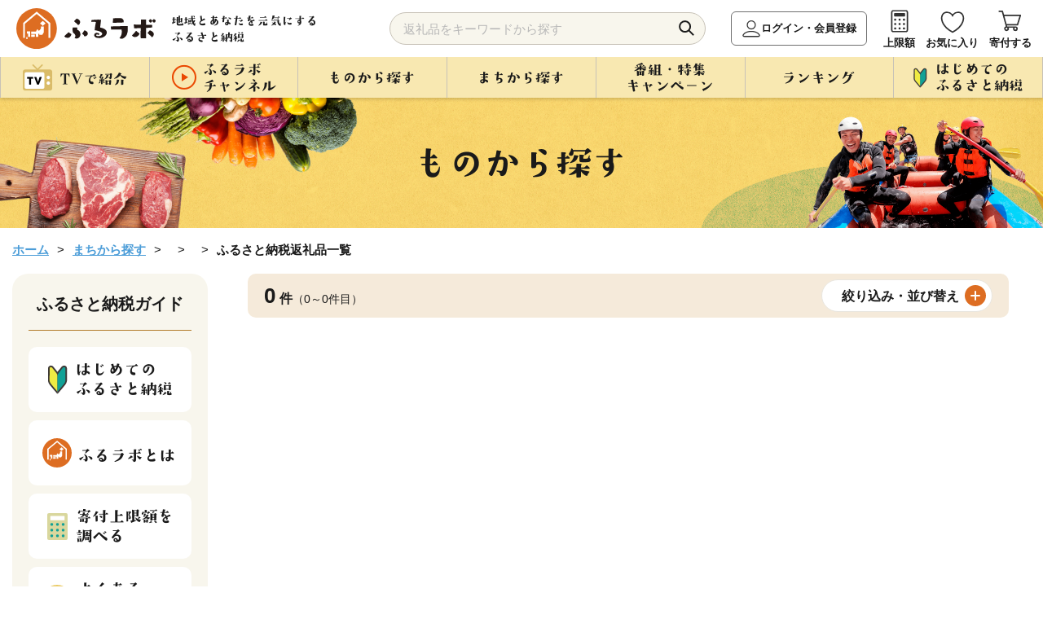

--- FILE ---
content_type: text/html; charset=UTF-8
request_url: https://furusato.asahi.co.jp/goods/?cm=1629&cs=1
body_size: 473434
content:
<!DOCTYPE html>
<html lang="ja">

<head>
  <meta charset="utf-8">
  <meta http-equiv="X-UA-Compatible" content="IE=edge">
  <meta name="viewport" content="width=device-width">
      <link id="canonical-tag" rel="canonical" href="https://furusato.asahi.co.jp/goods/?cm=1629">
    <link rel="shortcut icon" href="https://furusato-asahi-data.jp/images/favicon.ico">
  <link rel="apple-touch-icon" href="https://furusato-asahi-data.jp/images/apple-touch-icon.png"> 
        <title>ふるさと納税 返礼品一覧（1ページ目）｜ふるラボ</title>
      <meta content="ふるさと納税 返礼品一覧（1ページ目）｜ふるラボ" name="title">
    <meta property="og:title" content="ふるさと納税 返礼品一覧（1ページ目）｜ふるラボ" />
    <meta content="「ふるラボ」で紹介している素敵な返礼品をカテゴリから簡単にお探しいただけます。朝日放送テレビ（ABC）がお届けするふるさと納税サイト、「ふるラボ」。" name="description">
  <meta content="ふるラボ,ふるさと納税,朝日放送ふるさと納税,ABCふるさと納税,朝日放送テレビふるさと納税,特産品,返礼品,朝日放送,ABCテレビ,朝日放送テレビ,寄付,寄附,地方創生,地域活性化" name="keywords">
  <meta property="og:type" content="website" />
  <meta property="og:site_name" content="ふるラボ" />
  <meta property="og:description" content="「ふるラボ」で紹介している素敵な返礼品をカテゴリから簡単にお探しいただけます。朝日放送テレビ（ABC）がお届けするふるさと納税サイト、「ふるラボ」。" />
  <meta property="og:image" content="https://furusato-asahi-data.jp/images/furulabo_ogp.jpg" />
  <meta property="og:url" content="https://furusato.asahi.co.jp/" />
  <meta property="og:locale" content="ja_JP" />
  <link rel="stylesheet" href="https://furusato-asahi-data.jp/css/reset.css">
  <link rel="stylesheet" href="https://furusato-asahi-data.jp/css/remodal.css">
  <link rel="stylesheet" href="https://furusato-asahi-data.jp/css/common.css">
  <link rel="stylesheet" href="https://furusato-asahi-data.jp/css/goods/style.css">
  <link rel="stylesheet" href="https://furusato-asahi-data.jp/css/goods/style2.css">
  <script src="../js/jquery-1.12.0.min.js" charset="utf-8"></script>
  <script src="https://cdnjs.cloudflare.com/ajax/libs/picturefill/3.0.3/picturefill.min.js" defer></script>
  <script type="application/ld+json">
    {
              "@context": "https://schema.org",
        "@type": "BreadcrumbList",
        "itemListElement": [
          {
            "@type": "ListItem",
            "position": 1,
            "name": "ホーム",
            "item": "https://furusato.asahi.co.jp/"
          },
          {
            "@type": "ListItem",
            "position": 2,
            "name": "まちから探す",
            "item": "https://furusato.asahi.co.jp/city/"
          },
          {
            "@type": "ListItem",
            "position": 3,
            "name": "",
            "item": "https://furusato.asahi.co.jp/city/area/"
          },
          {
            "@type": "ListItem",
            "position": 4,
            "name": "",
            "item": "https://furusato.asahi.co.jp/city/detail/"
          },
          {
            "@type": "ListItem",
            "position": 5,
            "name": "ふるさと納税返礼品一覧"
          }
        ]
          }
  </script>
    <!--[if lt IE 9]>
  <script src="http://html5shiv.googlecode.com/svn/trunk/html5.js"></script>
  <script src="http://css3-mediaqueries-js.googlecode.com/svn/trunk/css3-mediaqueries.js"></script>
  <![endif]-->
  <!-- Google Tag Manager -->
    <script>(function(w,d,s,l,i){w[l]=w[l]||[];w[l].push({'gtm.start':
  new Date().getTime(),event:'gtm.js'});var f=d.getElementsByTagName(s)[0],
  j=d.createElement(s),dl=l!='dataLayer'?'&l='+l:'';j.async=true;j.src=
  'https://www.googletagmanager.com/gtm.js?id='+i+dl;f.parentNode.insertBefore(j,f);
  })(window,document,'script','dataLayer','GTM-T443SB4');</script>
  <!-- End Google Tag Manager -->
  <meta name="facebook-domain-verification" content="6q2l5ekwszko6il851vtmwy2f2uupe" />
  <script>
  (function(){
  var uqid = "61J3d7373J7171c8";
  var gid  = "190";
  var a=document.createElement("script");
  a.dataset.uqid=uqid;a.dataset.gid=gid;a.id="afadfpc-61J3d7373J7171c8gid190-"+Date.now();
  a.src="//ac.wild-card.tokyo/fpc/cookie_js.php?scriptId="+encodeURIComponent(a.id);
  document.head.appendChild(a);
  })();
  </script>      <meta name="robots" content="noindex">
  </head>
<body id="goods">
    <!-- Google Tag Manager (noscript) -->
  <noscript><iframe src="https://www.googletagmanager.com/ns.html?id=GTM-T443SB4"
  height="0" width="0" style="display:none;visibility:hidden"></iframe></noscript>
  <!-- End Google Tag Manager (noscript) -->  <div id="blur-area">
  <header >
    <div class="inner">
    <div class="header-logo">
      <div id="logo-img"><a href="https://furusato.asahi.co.jp/"><img src="https://furusato-asahi-data.jp/images/common/logo.svg" width="" height="" alt="ふるラボ"></a></div>
      <p class="sub-txt"><img src="https://furusato-asahi-data.jp/images/common/sub_txt.png" width="" height="" alt="地域とあなたを元気にするふるさと納税"></p>
    </div>
    <div class="header-navi flex-box">
      <div class="search-area">
        <form id="search_form" method="get" action="https://furusato.asahi.co.jp/goods/">
          <input type="search" name="word" id="word" placeholder="返礼品をキーワードから探す" class="input_text" value="">
          <button type="submit" class="button_search">検索</button>
        </form>
        <div id="suggestion_word_list"></div>
      </div>
      <ul>
        <li class="login-btn"><a href="https://furusato.asahi.co.jp/login/">ログイン・会員登録</a></li>        <li><a href="https://furusato.asahi.co.jp/simulation/">上限額</a></li>
        <li><a href="https://furusato.asahi.co.jp/mypage/favorite/">お気に入り</a></li>
        <li class="hun-cart"><a href="https://furusato.asahi.co.jp/cart/">寄付する</a></li>
        <li class="hun-menu">メニュー</li>
      </ul>
    </div>
  </div>
  <nav class="pc-menu">
    <div class="inner">
      <ul class="gnavi">
        <li><span class="nav-top"><img src="https://furusato-asahi-data.jp/images/common/txt_gnavi_01_off.png" width="" height="" alt="TVで紹介"></span>
          <div class="gnavi-nest tv">
            <div class="inner">
              <ul>
                <li>
                    <a href="https://furusato.asahi.co.jp/tv/">
                        <span class="image">
                            <img src="https://furusato-asahi-data.jp/images/common/icon_tv01_gmenu.png" width="" height="" alt="すべて">
                        </span>
                        <span class="txt">すべて</span>
                    </a>
                </li>
                                    <li>
                        <a href="https://furusato.asahi.co.jp/tv/?pg=1">
                            <span class="image">
                                <img src="https://furusato.asahi.co.jp/g_img/program_info/file_90b9d5de90ca4141b56138d0fee10855.jpg" width="" height="" alt="朝だ！生です旅サラダ">
                            </span>
                            <span class="txt">朝だ！生です旅サラダ</span>
                        </a>
                    </li>
                                    <li>
                        <a href="https://furusato.asahi.co.jp/tv/?pg=9">
                            <span class="image">
                                <img src="https://furusato.asahi.co.jp/g_img/program_info/file_03ed18780b57a810e77c9a7d5161714a.jpeg" width="" height="" alt="DAIGOも台所">
                            </span>
                            <span class="txt">DAIGOも台所</span>
                        </a>
                    </li>
                                    <li>
                        <a href="https://furusato.asahi.co.jp/tv/?pg=4">
                            <span class="image">
                                <img src="https://furusato.asahi.co.jp/g_img/program_info/file_c8a3e6c4a591be04e9740e1d9943419f.jpg" width="" height="" alt="おはよう朝日です">
                            </span>
                            <span class="txt">おはよう朝日です</span>
                        </a>
                    </li>
                                    <li>
                        <a href="https://furusato.asahi.co.jp/tv/?pg=7">
                            <span class="image">
                                <img src="https://furusato.asahi.co.jp/g_img/program_info/file_d89e5a264b4a95f4ff0c78deeb754774.png" width="" height="" alt="ふるラボ「極上口福！Ｒｅ：Ｒｅ：レストラン」">
                            </span>
                            <span class="txt">ふるラボ「極上口福！Ｒｅ：Ｒｅ：レストラン」</span>
                        </a>
                    </li>
                                    <li>
                        <a href="https://furusato.asahi.co.jp/tv/?pg=5">
                            <span class="image">
                                <img src="https://furusato.asahi.co.jp/g_img/program_info/file_1ff86cc3ca44df6c7f52025e58494854.jpg" width="" height="" alt="news おかえり">
                            </span>
                            <span class="txt">news おかえり</span>
                        </a>
                    </li>
                                    <li>
                        <a href="https://furusato.asahi.co.jp/tv/?pg=10">
                            <span class="image">
                                <img src="https://furusato.asahi.co.jp/g_img/program_info/file_0fee97bda091b9764b0df1dc4a08cd8c.jpg" width="" height="" alt="【ABCラジオ】みよちゃん直伝！ふるさと納税のススメ">
                            </span>
                            <span class="txt">【ABCラジオ】みよちゃん直伝！ふるさと納税のススメ</span>
                        </a>
                    </li>
                                    <li>
                        <a href="https://furusato.asahi.co.jp/tv/?pg=8">
                            <span class="image">
                                <img src="https://furusato.asahi.co.jp/g_img/program_info/file_e89b403f6baa3e5edd5e995de21a67e6.png" width="" height="" alt="脇役食材のバズレシピ">
                            </span>
                            <span class="txt">脇役食材のバズレシピ</span>
                        </a>
                    </li>
                                    <li>
                        <a href="https://furusato.asahi.co.jp/tv/?pg=6">
                            <span class="image">
                                <img src="https://furusato.asahi.co.jp/g_img/program_info/file_2e3dae71aa28d65f44e3c325f48d10d0.png" width="" height="" alt="特番！">
                            </span>
                            <span class="txt">特番！</span>
                        </a>
                    </li>
                                    <li>
                        <a href="https://furusato.asahi.co.jp/tv/?pg=3">
                            <span class="image">
                                <img src="https://furusato.asahi.co.jp/g_img/program_info/file_75e6fa874beeb35f582d7296928b4c60.jpg" width="" height="" alt="ふるさと研究所　ふるラボ">
                            </span>
                            <span class="txt">ふるさと研究所　ふるラボ</span>
                        </a>
                    </li>
                                    <li>
                        <a href="https://furusato.asahi.co.jp/tv/?pg=14">
                            <span class="image">
                                <img src="https://furusato.asahi.co.jp/g_img/program_info/file_5f2df6d39f27eef3756412108d7a8a82.jpg" width="" height="" alt="新婚さんいらっしゃい！">
                            </span>
                            <span class="txt">新婚さんいらっしゃい！</span>
                        </a>
                    </li>
                                    <li>
                        <a href="https://furusato.asahi.co.jp/tv/?pg=13">
                            <span class="image">
                                <img src="https://furusato.asahi.co.jp/g_img/program_info/file_fc73796a3eaaf8df22c25593affd2803.png" width="" height="" alt="＃ふるさとのある暮らし">
                            </span>
                            <span class="txt">＃ふるさとのある暮らし</span>
                        </a>
                    </li>
                              </ul>
              <p class="btn btn-close">× 閉じる</p>
            </div>
          </div>
        </li>
        <li><span class="nav-top"><img src="https://furusato-asahi-data.jp/images/common/txt_gnavi_02_off.png" width="" height="" alt="ふるラボチャンネル"></span>
          <div class="gnavi-nest furulabo">
            <div class="inner">
              <ul>
                <li><a href="https://furusato.asahi.co.jp/channel/"><span>すべて</span></a></li>
                                <li><a href="https://furusato.asahi.co.jp/channel/?ctg=11"><span>ふるラボ「極上口福！Re:Re:レストラン」よゐこの2人が「食」を拡散希望！</span></a></li>
                                <li><a href="https://furusato.asahi.co.jp/channel/?ctg=12"><span>ふるラボ制作！オリジナル動画集</span></a></li>
                                <li><a href="https://furusato.asahi.co.jp/channel/?ctg=14"><span>＃ふるさとのある暮らし</span></a></li>
                                <li><a href="https://furusato.asahi.co.jp/channel/?ctg=2"><span>【動画で簡単】はじめてのふるさと納税</span></a></li>
                                <li><a href="https://furusato.asahi.co.jp/channel/?ctg=4"><span>【newsおかえり】わが街ええもん物語</span></a></li>
                                <li><a href="https://furusato.asahi.co.jp/channel/?ctg=5"><span>【おは朝】おは朝ふるさと応援隊</span></a></li>
                                <li><a href="https://furusato.asahi.co.jp/channel/?ctg=9"><span>【ABCラジオ】みよちゃん直伝ふるさと納税のススメ</span></a></li>
                                <li><a href="https://furusato.asahi.co.jp/channel/?ctg=13"><span>【おは朝】おは朝めっちゃエエもん作り隊</span></a></li>
                                <li><a href="https://furusato.asahi.co.jp/channel/?ctg=3"><span>【検証】あのまちのウワサ</span></a></li>
                                <li><a href="https://furusato.asahi.co.jp/channel/?ctg=1"><span>【まち自慢】わが町の「一番」はこれ！</span></a></li>
                                <li><a href="https://furusato.asahi.co.jp/channel/?ctg=10"><span>【おは朝】OHAチューバー</span></a></li>
                                <li><a href="https://furusato.asahi.co.jp/channel/?ctg=6"><span>【ふるさと研究所】2分で全国の食研究</span></a></li>
                                <li><a href="https://furusato.asahi.co.jp/channel/?ctg=7"><span>CMギャラリー</span></a></li>
                                <li><a href="https://furusato.asahi.co.jp/channel/?ctg=8"><span>2022年ご当地”推しニュース”GP</span></a></li>
                              </ul>
              <p class="btn btn-close">× 閉じる</p>
            </div>
          </div>
        </li>
         <li><span class="nav-top"><img src="https://furusato-asahi-data.jp/images/common/txt_gnavi_03_off.png" width="" height="" alt="ものから探す"></span>
          <div class="gnavi-nest goods">
            <div class="inner">
              <div class="flex-box">
                <div class="article">
                  <p class="cap">カテゴリー</p>
                  <ul class="flex-box">
                    <li><a href="https://furusato.asahi.co.jp/goods/"><span>すべて</span></a></li>
                                        <li><a href="https://furusato.asahi.co.jp/goods/?c=23"><span>ふるラボオリジナル</span></a></li>
                                        <li><a href="https://furusato.asahi.co.jp/goods/?c=2"><span>お米・パン</span></a></li>
                                        <li><a href="https://furusato.asahi.co.jp/goods/?c=1"><span>お肉</span></a></li>
                                        <li><a href="https://furusato.asahi.co.jp/goods/?c=3"><span>フルーツ類</span></a></li>
                                        <li><a href="https://furusato.asahi.co.jp/goods/?c=4"><span>カニ・エビ</span></a></li>
                                        <li><a href="https://furusato.asahi.co.jp/goods/?c=5"><span>おさかな類</span></a></li>
                                        <li><a href="https://furusato.asahi.co.jp/goods/?c=6"><span>お野菜類</span></a></li>
                                        <li><a href="https://furusato.asahi.co.jp/goods/?c=7"><span>たまご</span></a></li>
                                        <li><a href="https://furusato.asahi.co.jp/goods/?c=8"><span>お酒</span></a></li>
                                        <li><a href="https://furusato.asahi.co.jp/goods/?c=9"><span>お飲み物</span></a></li>
                                        <li><a href="https://furusato.asahi.co.jp/goods/?c=10"><span>お菓子・スイーツ</span></a></li>
                                        <li><a href="https://furusato.asahi.co.jp/goods/?c=11"><span>加工品等</span></a></li>
                                        <li><a href="https://furusato.asahi.co.jp/goods/?c=12"><span>麺類</span></a></li>
                                        <li><a href="https://furusato.asahi.co.jp/goods/?c=13"><span>調味料・油</span></a></li>
                                        <li><a href="https://furusato.asahi.co.jp/goods/?c=14"><span>鍋セット</span></a></li>
                                        <li><a href="https://furusato.asahi.co.jp/goods/?c=15"><span>旅行・イベント・体験</span></a></li>
                                        <li><a href="https://furusato.asahi.co.jp/goods/?c=16"><span>地域のお礼の品</span></a></li>
                                        <li><a href="https://furusato.asahi.co.jp/goods/?c=17"><span>雑貨・日用品</span></a></li>
                                        <li><a href="https://furusato.asahi.co.jp/goods/?c=24"><span>スポーツ・アウトドア</span></a></li>
                                        <li><a href="https://furusato.asahi.co.jp/goods/?c=18"><span>美容</span></a></li>
                                        <li><a href="https://furusato.asahi.co.jp/goods/?c=19"><span>ファッション</span></a></li>
                                        <li><a href="https://furusato.asahi.co.jp/goods/?c=20"><span>工芸品</span></a></li>
                                        <li><a href="https://furusato.asahi.co.jp/goods/?c=21"><span>感謝状等</span></a></li>
                                        <li><a href="https://furusato.asahi.co.jp/goods/?c=22"><span>その他のお礼品</span></a></li>
                                      </ul>
                </div>
                <div class="article">
                  <p class="cap">寄付金額</p>
                  <ul>
                                        <li><a href="https://furusato.asahi.co.jp/goods/?pl=1"><span>1万円以内</span></a></li>
                                        <li><a href="https://furusato.asahi.co.jp/goods/?pl=2"><span>10,001円-20,000円</span></a></li>
                                        <li><a href="https://furusato.asahi.co.jp/goods/?pl=3"><span>20,001円-30,000円</span></a></li>
                                        <li><a href="https://furusato.asahi.co.jp/goods/?pl=4"><span>30,001円-50,000円</span></a></li>
                                        <li><a href="https://furusato.asahi.co.jp/goods/?pl=5"><span>50,001円-100,000円</span></a></li>
                                        <li><a href="https://furusato.asahi.co.jp/goods/?pl=6"><span>100,001円-200,000円</span></a></li>
                                        <li><a href="https://furusato.asahi.co.jp/goods/?pl=7"><span>200,001円-500,000円</span></a></li>
                                        <li><a href="https://furusato.asahi.co.jp/goods/?pl=8"><span>500,001円-</span></a></li>
                                      </ul>
                </div>
              </div>
              <p class="btn btn-close">× 閉じる</p>
            </div>
          </div>
        </li>
        <li><span class="nav-top"><img src="https://furusato-asahi-data.jp/images/common/txt_gnavi_04_off.png" width="" height="" alt="まちから探す"></span>
          <div class="gnavi-nest jichitai">
            <div class="inner">
              <div class="article-wrapper flex-box">
                <div class="article">
                  <p class="cap">まち一覧</p>
                  <div class="flex-box">
                    <ul>
                      <li><a href="https://furusato.asahi.co.jp/city/"><span>すべて</span></a></li>
                                                                                        <li><a href="https://furusato.asahi.co.jp/city/area/1"><span>北海道</span></a></li>
                                                                                                                                    <li><a href="https://furusato.asahi.co.jp/city/area/2"><span>東北地方</span></a></li>
                                                                                                                                    <li><a href="https://furusato.asahi.co.jp/city/area/3"><span>関東地方</span></a></li>
                                                                                                                                    <li><a href="https://furusato.asahi.co.jp/city/area/4"><span>中部地方</span></a></li>
                                                                                      </ul>
                    <ul>
                                                                                                              <li><a href="https://furusato.asahi.co.jp/city/area/5"><span>近畿地方</span></a></li>
                                                                                                                                    <li><a href="https://furusato.asahi.co.jp/city/area/6"><span>中国地方</span></a></li>
                                                                                                                                    <li><a href="https://furusato.asahi.co.jp/city/area/7"><span>四国地方</span></a></li>
                                                                                                                                    <li><a href="https://furusato.asahi.co.jp/city/area/8"><span>九州地方</span></a></li>
                                                                                                                                    <li><a href="https://furusato.asahi.co.jp/city/area/9"><span>沖縄</span></a></li>
                                                                                                            </ul>
                  </div>
                </div>
                <div class="article">
                  <p class="cap">いちおしのまち</p>
                                    <div class="wrapper">
                    <a href="https://furusato.asahi.co.jp/city/detail/454044">
                      <div class="flex-box">
                        <div class="image">
                          <img src="https://furusato-asahi-data.jp/g_img/454044/file_fbd695489e1b27d45fd14a5a04dc1fe2.jpg" alt="" width="" height="">
                        </div>
                        <div class="txt-wrapper">
                          <p class="kana">みやざきけんきじょうちょう</p>
                          <p class="jichitai-name abr1">宮崎県木城町</p>
                          <p class="txt abr3">宮崎県木城町（きじょうちょう）は、宮崎県のほぼ中央に位置した東西24km、南北わずか6kmの帯状の地形に、町の中央を清流小丸川（全長80km）が流れる町です。文豪「武者小路実篤」が自ら詠った詩のような世界を目指し、実現しようとした理想郷「新しき村」。えほんと豊かな自然との出会いが子どもたちの感性を育む「木城えほんの郷」。生涯を児童救済に捧げた「石井十次」の精神を受け継いだ「石井記念友愛社」。自然形態を大切にしながら生活に欠かせない電力を安全に生み出す揚水式の「小丸川発電所」など、木城町は水と緑が爽やかな自然のもと、人と人、人と自然が共生するまちです。
</p>
                        </div>
                      </div>
                    </a>
                  </div>
                                    <div class="wrapper">
                    <a href="https://furusato.asahi.co.jp/city/detail/016918">
                      <div class="flex-box">
                        <div class="image">
                          <img src="https://furusato-asahi-data.jp/g_img/016918/file_83f773d4dda38b37fa0f6e332f4083e6.jpg" alt="" width="" height="">
                        </div>
                        <div class="txt-wrapper">
                          <p class="kana">ほっかいどうべつかいちょう</p>
                          <p class="jichitai-name abr1">北海道別海町</p>
                          <p class="txt abr3">   別海町は北海道の東部、根室半島と知床半島の中間に位置し、東京２３区の２倍以上にもなる広大な面積と、すばらしい自然環境を誇る酪農と漁業が中心の町です。
　北海道らしい大平原が広がり牧歌的な風景が見られる一方、東部には日本最大級の砂嘴（さし）で、ラムサール条約湿地に登録されている「野付半島」や、南部には「風蓮湖」があり、野付風蓮道立自然公園を形成するなど、様々な景観を有しています。
　町内には、１０万頭以上（町人口の約７倍以上）の牛たちが暮らしており、生乳生産量は「日本一」です。また、沿岸部では秋鮭・アサリやホッキ・ホタテ・希少価値の高いホッカイシマエビなど様々な海産物が豊富に水揚げされています。</p>
                        </div>
                      </div>
                    </a>
                  </div>
                                  </div>
              </div>
              <p class="btn btn-close">× 閉じる</p>
            </div>
          </div>
        </li>
        <li><span class="nav-top"><img src="https://furusato-asahi-data.jp/images/common/txt_gnavi_05_off.png" width="" height="" alt="番組・特集・キャンペーン"></span>
          <div class="gnavi-nest feature">
            <div class="inner">
              <div class="article-wrapper flex-box">
                                <div class="article">
                  <a href="https://furusato.asahi.co.jp/feature/detail/edfdb18572a1e4c9b0a88ddea74aca68">
                    <div class="image"><img src="https://furusato-asahi-data.jp/g_img/feature/file_13e6c429846148eb70cd16610689400a.jpg" width="" height="" alt=""></div>
                    <div class="txt"><span class="abr2">【＃ふるさとのある暮らし】群馬県川場村の“いいもの”をご紹介！もっと楽しむプチアレンジレシピも🍴</span></div>
                  </a>
                </div>
                                <div class="article">
                  <a href="https://furusato.asahi.co.jp/feature/detail/28c5871d5fbdd88dc97e4401603817c3">
                    <div class="image"><img src="https://furusato-asahi-data.jp/g_img/feature/file_a10ea90e8591ff6afb28a3ddb0bb344e.png" width="" height="" alt=""></div>
                    <div class="txt"><span class="abr2">「地元応援live Wish＋」にて紹介されたふるさと自慢の特産品！</span></div>
                  </a>
                </div>
                                                <div class="article">
                  <a href="https://furusato.asahi.co.jp/feature/detail/db92d6e41efbfe1ec17aca8e11a5e558">
                    <div class="image"><img src="https://furusato-asahi-data.jp/g_img/feature/file_de9d749ad95b35205f301d5a4859f2ce.png" width="" height="" alt=""></div>
                    <div class="txt"><span class="abr2">旬を味わう「冬の味覚特集」❄️寒い季節は、おいしいもので至福のひととき。</span></div>
                  </a>
                </div>
                                <div class="article">
                  <a href="https://furusato.asahi.co.jp/feature/detail/91d3b64c6cf5024e1c6fbbfe1bd6faea">
                    <div class="image"><img src="https://furusato-asahi-data.jp/g_img/feature/file_4cf0bf5c0b9b6a01004bcd69bd732187.png" width="" height="" alt=""></div>
                    <div class="txt"><span class="abr2">便利な小分け特集✨保存しやすい！お弁当にもオススメ！</span></div>
                  </a>
                </div>
                              </div>
              <p class="btn btn-o"><a href="https://furusato.asahi.co.jp/feature/"><img src="https://furusato-asahi-data.jp/images/common/txt_feature.png" alt="すべての特集を見る" class="pc" width="" height=""></a></p>
              <p class="btn btn-close">× 閉じる</p>
            </div>
          </div>
        </li>
        <li><span class="nav-top"><img src="https://furusato-asahi-data.jp/images/common/txt_gnavi_06_off.png" width="" height="" alt="ランキング"></span>
          <div class="gnavi-nest first">
            <div class="inner">
              <div class="article">
                <p class="cap">カテゴリー</p>
                <ul class="flex-box">
                  <li><a href="https://furusato.asahi.co.jp/ranking/"><span>すべて</span></a></li>
                                    <li><a href="https://furusato.asahi.co.jp/ranking/23"><span>ふるラボオリジナル</span></a></li>
                                    <li><a href="https://furusato.asahi.co.jp/ranking/2"><span>お米・パン</span></a></li>
                                    <li><a href="https://furusato.asahi.co.jp/ranking/1"><span>お肉</span></a></li>
                                    <li><a href="https://furusato.asahi.co.jp/ranking/3"><span>フルーツ類</span></a></li>
                                    <li><a href="https://furusato.asahi.co.jp/ranking/4"><span>カニ・エビ</span></a></li>
                                    <li><a href="https://furusato.asahi.co.jp/ranking/5"><span>おさかな類</span></a></li>
                                    <li><a href="https://furusato.asahi.co.jp/ranking/6"><span>お野菜類</span></a></li>
                                    <li><a href="https://furusato.asahi.co.jp/ranking/7"><span>たまご</span></a></li>
                                    <li><a href="https://furusato.asahi.co.jp/ranking/8"><span>お酒</span></a></li>
                                    <li><a href="https://furusato.asahi.co.jp/ranking/9"><span>お飲み物</span></a></li>
                                    <li><a href="https://furusato.asahi.co.jp/ranking/10"><span>お菓子・スイーツ</span></a></li>
                                    <li><a href="https://furusato.asahi.co.jp/ranking/11"><span>加工品等</span></a></li>
                                    <li><a href="https://furusato.asahi.co.jp/ranking/12"><span>麺類</span></a></li>
                                    <li><a href="https://furusato.asahi.co.jp/ranking/13"><span>調味料・油</span></a></li>
                                    <li><a href="https://furusato.asahi.co.jp/ranking/14"><span>鍋セット</span></a></li>
                                    <li><a href="https://furusato.asahi.co.jp/ranking/15"><span>旅行・イベント・体験</span></a></li>
                                    <li><a href="https://furusato.asahi.co.jp/ranking/16"><span>地域のお礼の品</span></a></li>
                                    <li><a href="https://furusato.asahi.co.jp/ranking/17"><span>雑貨・日用品</span></a></li>
                                    <li><a href="https://furusato.asahi.co.jp/ranking/24"><span>スポーツ・アウトドア</span></a></li>
                                    <li><a href="https://furusato.asahi.co.jp/ranking/18"><span>美容</span></a></li>
                                    <li><a href="https://furusato.asahi.co.jp/ranking/19"><span>ファッション</span></a></li>
                                    <li><a href="https://furusato.asahi.co.jp/ranking/20"><span>工芸品</span></a></li>
                                    <li><a href="https://furusato.asahi.co.jp/ranking/21"><span>感謝状等</span></a></li>
                                    <li><a href="https://furusato.asahi.co.jp/ranking/22"><span>その他のお礼品</span></a></li>
                                  </ul>
              </div>
              <p class="btn btn-close">× 閉じる</p>
            </div>
          </div>
        </li>
        <li><span class="nav-top"><img src="https://furusato-asahi-data.jp/images/common/txt_gnavi_07_off.png" width="" height="" alt="はじめてのふるさと納税"></span>
            <div class="gnavi-nest beginner">
                <div class="inner">
                    <ul class="first-menu flex-box">
                        <li><a href="https://furusato.asahi.co.jp/first/"><span>はじめての<br>ふるさと納税</span></a></li>
                        <li><a href="https://furusato.asahi.co.jp/about/"><span>ふるラボとは</span></a></li>
                        <li><a href="https://furusato.asahi.co.jp/simulation/"><span>寄付上限額を<br>
                        調べる</span></a></li>
                        <li><a href="https://furusato.asahi.co.jp/faq/"><span>よくある<br>ご質問</span></a></li>
                        <li><a href="https://furusato.asahi.co.jp/howto/"><span>コラム</span></a></li>
                    </ul>
                    <p class="btn btn-close">× 閉じる</p>
                </div>
            </div>
        </li>
      </ul>
    </div>
  </nav>
</header>

<script>
$(function () {
  $('#search_form').on('submit', function (e) {
    const word = $('#word').val();
    if (word.length > 255) {
      alert('キーワードは255文字以内で入力してください。');
      e.preventDefault();
    }
  });
});
</script>
<script>

	$(document).on('keyup', '#word', function() {
        var suggest_word = $(this).val();
		if (suggest_word.length >= 1) {
			S4SuggestWord(suggest_word);
		} else {
			$('#suggestion_word_list').empty();
		}
  })

	$(document).on('click', '.suggest_word', function() {
    var selectedSuggestion = $(this).text();
	var val = $(this).val();
    $('#word').val(selectedSuggestion);
    $('#suggestion_word_list').empty();
    $('#search_form').submit();
	});

	function S4SuggestWord(suggest_word){
		$.ajax({
				url: 'https://furusato.asahi.co.jp/'+"suggest/index",
				type: "post",
				cache: false,
				data: {
					'suggest_word': suggest_word,
				},
				dataType: "json",
				success: function (json) {
					var data = json;
					$('#suggestion_word_list').empty();
					$.each(data, function(key, suggest_word) {
						$('#suggestion_word_list').append($('<div>').text(suggest_word).addClass('suggest_word'));
					});
				},
        error: function (xhr, status, error) {
            console.error("AJAXリクエストエラー:", status, error);
            console.log('レスポンス:', xhr.responseText);
        }
			});
	}

</script>    <main >
      <article>
        <h1>
          <span class="bg_illust"></span>
          <span class="ttl-wrapper">
                          <span><img src="https://furusato-asahi-data.jp/images/goods/ttl_pc.png" alt="ものから探す" width="" height="" class="pc"><img src="https://furusato-asahi-data.jp/images/goods/ttl_sp.png" alt="ものから探す" width="" height="" class="sp"></span>
                      </span>
        </h1>
        <div class="inner">
          <!-- ぱんくず　ここから -->
          <div class="path">
            <ul>
                              <li><a href="https://furusato.asahi.co.jp/">ホーム</a></li>
                <li><a href="https://furusato.asahi.co.jp/city/">まちから探す</a></li>
                <li><a href="https://furusato.asahi.co.jp/city/area/"></a></li>
                <li><a href="https://furusato.asahi.co.jp/city/detail/"></a></li>
                <li>ふるさと納税返礼品一覧</li>
                          </ul>
          </div>
          <!-- ぱんくず　ここまで -->
        </div>
        <div class="wrap1280 clearfix">
          <!-- メインコンテンツ　ここから -->
          <div id="main-contents">
            <section>
            <!-- サブカテゴリリンク　ここから -->
                        <!-- サブカテゴリリンク　ここまで -->
              <div class="box-serach-o">
                <div class="result-info">
                  <div class="block">
                    <p class="result-num">0<span>件</span></p>
                    <p class="out-num">（0～0件目）</p>
                  </div>
                  <div class="block">
                    <p class="btn"><a href="#modal">絞り込み・並び替え</a></p>
                  </div>
                </div>
              </div>
              <div class="inner">
                <div class="block-wrapper goods-list">
                  <div class="flex-box">
                                      </div>
                </div>
                <!-- ページ　ここから -->
                <div class="pagenation page-bottom">
                  
                </div>
                <!-- ページ　ここまで -->
                <!-- おすすめ返礼品　ここから -->
                <div class="inner">
                  <div class="block-wrapper goods-list">
                                      </div>
                </div>
                <!-- おすすめ返礼品　ここまで -->
              </div>
            </section>
          </div>
          <!-- メインコンテンツ　ここから -->
          <!-- サブメニュー　ここから -->
          <div id="sub-contents">
  <aside class="sub-search">
    <div class="box" id="sub-guide">
      <p class="sub-ttl">ふるさと納税ガイド</p>
      <ul class="sub-btn">
        <li><a href="https://furusato.asahi.co.jp/first/"><img src="https://furusato-asahi-data.jp/images/common/btn_txt_first_off.png" width="234" height="79" alt="はじめてのふるさと納税"></a></li>
        <li><a href="https://furusato.asahi.co.jp/about/"><img src="https://furusato-asahi-data.jp/images/common/btn_txt_about_off.png" width="233" height="33" alt="ふるラボとは"></a></li>
        <li><a href="https://furusato.asahi.co.jp/simulation/"><img src="https://furusato-asahi-data.jp/images/common/btn_txt_simu_off.png" width="231" height="83" alt="寄付上限額を調べる"></a></li>
        <li><a href="https://furusato.asahi.co.jp/faq/"><img src="https://furusato-asahi-data.jp/images/common/btn_txt_faq_off.png" width="142" height="82" alt="よくあるご質問"></a></li>
        <li><a href="https://furusato.asahi.co.jp/column/"><img src="https://furusato-asahi-data.jp/images/common/btn_txt_column_off.png" width="" height="" alt="コラム"></a></li>
      </ul>
    </div>
    <div class="box" id="sub-goods">
      <p class="sub-ttl">返礼品を探す</p>
      <ul class="sub-btn">
        <li><a href="https://furusato.asahi.co.jp/channel/"><img src="https://furusato-asahi-data.jp/images/common/btn_txt_furulabo_off.png" width="196" height="82" alt="ふるラボチャンネル"></a></li>
      </ul>
      <div class="block" id="sub-search-goods">
        <p class="sub-cap"><a href="https://furusato.asahi.co.jp/goods/">ものから探す</a></p>
        <ul class="sub-link">
          <li><a href="https://furusato.asahi.co.jp/goods/">すべて</a><div class="line"></div></li>
		            <li><a href="https://furusato.asahi.co.jp/goods/?c=23">ふるラボオリジナル</a><div class="line"></div></li>
		            <li><a href="https://furusato.asahi.co.jp/goods/?c=2">お米・パン</a><div class="line"></div></li>
		            <li><a href="https://furusato.asahi.co.jp/goods/?c=1">お肉</a><div class="line"></div></li>
		            <li><a href="https://furusato.asahi.co.jp/goods/?c=3">フルーツ類</a><div class="line"></div></li>
		            <li><a href="https://furusato.asahi.co.jp/goods/?c=4">カニ・エビ</a><div class="line"></div></li>
		            <li><a href="https://furusato.asahi.co.jp/goods/?c=5">おさかな類</a><div class="line"></div></li>
		            <li><a href="https://furusato.asahi.co.jp/goods/?c=6">お野菜類</a><div class="line"></div></li>
		            <li><a href="https://furusato.asahi.co.jp/goods/?c=7">たまご</a><div class="line"></div></li>
		            <li><a href="https://furusato.asahi.co.jp/goods/?c=8">お酒</a><div class="line"></div></li>
		            <li><a href="https://furusato.asahi.co.jp/goods/?c=9">お飲み物</a><div class="line"></div></li>
		            <li><a href="https://furusato.asahi.co.jp/goods/?c=10">お菓子・スイーツ</a><div class="line"></div></li>
		            <li><a href="https://furusato.asahi.co.jp/goods/?c=11">加工品等</a><div class="line"></div></li>
		            <li><a href="https://furusato.asahi.co.jp/goods/?c=12">麺類</a><div class="line"></div></li>
		            <li><a href="https://furusato.asahi.co.jp/goods/?c=13">調味料・油</a><div class="line"></div></li>
		            <li><a href="https://furusato.asahi.co.jp/goods/?c=14">鍋セット</a><div class="line"></div></li>
		            <li><a href="https://furusato.asahi.co.jp/goods/?c=15">旅行・イベント・体験</a><div class="line"></div></li>
		            <li><a href="https://furusato.asahi.co.jp/goods/?c=16">地域のお礼の品</a><div class="line"></div></li>
		            <li><a href="https://furusato.asahi.co.jp/goods/?c=17">雑貨・日用品</a><div class="line"></div></li>
		            <li><a href="https://furusato.asahi.co.jp/goods/?c=24">スポーツ・アウトドア</a><div class="line"></div></li>
		            <li><a href="https://furusato.asahi.co.jp/goods/?c=18">美容</a><div class="line"></div></li>
		            <li><a href="https://furusato.asahi.co.jp/goods/?c=19">ファッション</a><div class="line"></div></li>
		            <li><a href="https://furusato.asahi.co.jp/goods/?c=20">工芸品</a><div class="line"></div></li>
		            <li><a href="https://furusato.asahi.co.jp/goods/?c=21">感謝状等</a><div class="line"></div></li>
		            <li><a href="https://furusato.asahi.co.jp/goods/?c=22">その他のお礼品</a><div class="line"></div></li>
		          </ul>
      </div>
      <div class="block">
        <p class="sub-cap"><a href="https://furusato.asahi.co.jp/city/">まちから探す</a></p>
        <ul class="sub-link">
          <li><a href="https://furusato.asahi.co.jp/city/">すべて</a><div class="line"></div></li>
		  		            <li><a href="https://furusato.asahi.co.jp/city/area/1">北海道</a><div class="line"></div></li>
		  		  		            <li><a href="https://furusato.asahi.co.jp/city/area/2">東北地方</a><div class="line"></div></li>
		  		  		            <li><a href="https://furusato.asahi.co.jp/city/area/3">関東地方</a><div class="line"></div></li>
		  		  		            <li><a href="https://furusato.asahi.co.jp/city/area/4">中部地方</a><div class="line"></div></li>
		  		  		            <li><a href="https://furusato.asahi.co.jp/city/area/5">近畿地方</a><div class="line"></div></li>
		  		  		            <li><a href="https://furusato.asahi.co.jp/city/area/6">中国地方</a><div class="line"></div></li>
		  		  		            <li><a href="https://furusato.asahi.co.jp/city/area/7">四国地方</a><div class="line"></div></li>
		  		  		            <li><a href="https://furusato.asahi.co.jp/city/area/8">九州地方</a><div class="line"></div></li>
		  		  		            <li><a href="https://furusato.asahi.co.jp/city/area/9">沖縄</a><div class="line"></div></li>
		  		          </ul>
      </div>
      <div class="block" id="sub-search-other">
        <ul class="sub-link">
          <li><a href="https://furusato.asahi.co.jp/feature/">特集・キャンペーン</a></li>
          <li><a href="https://furusato.asahi.co.jp/ranking/">ランキング</a></li>
        </ul>
      </div>
      <div class="block" id="sub-search-price">
        <p class="sub-cap"><a href="https://furusato.asahi.co.jp/goods/">寄付金額から探す</a></p>
        <ul class="sub-link">
          <li><a href="https://furusato.asahi.co.jp/goods/?pl=1">1<small>万円以内</small></a><div class="line"></div></li>
          <li><a href="https://furusato.asahi.co.jp/goods/?pl=2">10,001〜20,000<small>円</small></a><div class="line"></div></li>
          <li><a href="https://furusato.asahi.co.jp/goods/?pl=3">20,001〜30,000<small>円</small></a><div class="line"></div></li>
          <li><a href="https://furusato.asahi.co.jp/goods/?pl=4">30,001〜50,000<small>円</small></a><div class="line"></div></li>
          <li><a href="https://furusato.asahi.co.jp/goods/?pl=5">50,001〜100,000<small>円</small></a><div class="line"></div></li>
          <li><a href="https://furusato.asahi.co.jp/goods/?pl=6">100,001〜200,000<small>円</small></a><div class="line"></div></li>
          <li><a href="https://furusato.asahi.co.jp/goods/?pl=7">200,001〜500,000<small>円</small></a><div class="line"></div></li>
          <li><a href="https://furusato.asahi.co.jp/goods/?pl=8">500,001〜<small>円以上</small></a><div class="line"></div></li>
        </ul>
      </div>
    </div>
  </aside>
</div>          <!-- サブメニュー　ここまで -->
        </div>
        <div class="wrap1080">
                  </div>
      </article>
    </main>
  <footer>
  <div class="wrap1080">
    <div class="inner">
      <p class="cap"><img src="https://furusato-asahi-data.jp/images/common/footer/ttl_goods.png" width="" height="" alt="返礼品を探す"></p>
      <div class="block-wrapper" id="footer-menu">
        <div class="block">
          <div class="article" id="footer-goods">
            <p class="ttl"><a href="https://furusato.asahi.co.jp/goods/"><img src="https://furusato-asahi-data.jp/images/common/footer/ttl_search_goods_off.png" width="" height="" alt="ものから探す"></a></p>
            <div class="list-wrapper">
              <ul class="flex-box">
                                <li><a href="https://furusato.asahi.co.jp/goods/?c=23">ふるラボオリジナル</a></li>
                                <li><a href="https://furusato.asahi.co.jp/goods/?c=2">お米・パン</a></li>
                                <li><a href="https://furusato.asahi.co.jp/goods/?c=1">お肉</a></li>
                                <li><a href="https://furusato.asahi.co.jp/goods/?c=3">フルーツ類</a></li>
                                <li><a href="https://furusato.asahi.co.jp/goods/?c=4">カニ・エビ</a></li>
                                <li><a href="https://furusato.asahi.co.jp/goods/?c=5">おさかな類</a></li>
                                <li><a href="https://furusato.asahi.co.jp/goods/?c=6">お野菜類</a></li>
                                <li><a href="https://furusato.asahi.co.jp/goods/?c=7">たまご</a></li>
                                <li><a href="https://furusato.asahi.co.jp/goods/?c=8">お酒</a></li>
                                <li><a href="https://furusato.asahi.co.jp/goods/?c=9">お飲み物</a></li>
                                <li><a href="https://furusato.asahi.co.jp/goods/?c=10">お菓子・スイーツ</a></li>
                                <li><a href="https://furusato.asahi.co.jp/goods/?c=11">加工品等</a></li>
                                <li><a href="https://furusato.asahi.co.jp/goods/?c=12">麺類</a></li>
                                <li><a href="https://furusato.asahi.co.jp/goods/?c=13">調味料・油</a></li>
                                <li><a href="https://furusato.asahi.co.jp/goods/?c=14">鍋セット</a></li>
                                <li><a href="https://furusato.asahi.co.jp/goods/?c=15">旅行・イベント・体験</a></li>
                                <li><a href="https://furusato.asahi.co.jp/goods/?c=16">地域のお礼の品</a></li>
                                <li><a href="https://furusato.asahi.co.jp/goods/?c=17">雑貨・日用品</a></li>
                                <li><a href="https://furusato.asahi.co.jp/goods/?c=24">スポーツ・アウトドア</a></li>
                                <li><a href="https://furusato.asahi.co.jp/goods/?c=18">美容</a></li>
                                <li><a href="https://furusato.asahi.co.jp/goods/?c=19">ファッション</a></li>
                                <li><a href="https://furusato.asahi.co.jp/goods/?c=20">工芸品</a></li>
                                <li><a href="https://furusato.asahi.co.jp/goods/?c=21">感謝状等</a></li>
                                <li><a href="https://furusato.asahi.co.jp/goods/?c=22">その他のお礼品</a></li>
                              </ul>
            </div>
          </div>
          <div class="article">
            <p class="ttl"><a href="https://furusato.asahi.co.jp/city/"><img src="https://furusato-asahi-data.jp/images/common/footer/ttl_search_jichitai_off.png" width="" height="" alt="まちから探す"></a></p>
            <div class="list-wrapper">
              <div class="list">
                <ul>
                                                                                            <li><a href="https://furusato.asahi.co.jp/city/">すべて</a></li>                                                        <li><a href="https://furusato.asahi.co.jp/city/area/1">北海道</a></li>
                                                                                                                                                                        <li><a href="https://furusato.asahi.co.jp/city/area/2">東北地方</a></li>
                                                                            </ul><ul>                                                                                            <li><a href="https://furusato.asahi.co.jp/city/area/3">関東地方</a></li>
                                                                                                                                                                        <li><a href="https://furusato.asahi.co.jp/city/area/4">中部地方</a></li>
                                                                                                                                                                        <li><a href="https://furusato.asahi.co.jp/city/area/5">近畿地方</a></li>
                                                                            </ul></div><div class="list"><ul>                                                                                            <li><a href="https://furusato.asahi.co.jp/city/area/6">中国地方</a></li>
                                                                                                                                                                        <li><a href="https://furusato.asahi.co.jp/city/area/7">四国地方</a></li>
                                                                                                                                                                        <li><a href="https://furusato.asahi.co.jp/city/area/8">九州地方</a></li>
                                                                            </ul><ul>                                                                                            <li><a href="https://furusato.asahi.co.jp/city/area/9">沖縄</a></li>
                                                                                                              </ul>
              </div>
            </div>
          </div>
          <div class="article">
            <p class="ttl"><img src="https://furusato-asahi-data.jp/images/common/footer/ttl_search_price_off.png" width="" height="" alt="寄付金額から探す"></p>
            <div class="list-wrapper">
              <div class="list">
                <ul>
                                                      <li><a href="https://furusato.asahi.co.jp/goods/?pl=1">1万円以内</a></li>
                                                                        <li><a href="https://furusato.asahi.co.jp/goods/?pl=2">10,001円-20,000円</a></li>
                                                                        <li><a href="https://furusato.asahi.co.jp/goods/?pl=3">20,001円-30,000円</a></li>
                                    </ul><ul>                                    <li><a href="https://furusato.asahi.co.jp/goods/?pl=4">30,001円-50,000円</a></li>
                                                                        <li><a href="https://furusato.asahi.co.jp/goods/?pl=5">50,001円-100,000円</a></li>
                                                                        <li><a href="https://furusato.asahi.co.jp/goods/?pl=6">100,001円-200,000円</a></li>
                                    </ul><ul>                                    <li><a href="https://furusato.asahi.co.jp/goods/?pl=7">200,001円-500,000円</a></li>
                                                                        <li><a href="https://furusato.asahi.co.jp/goods/?pl=8">500,001円-</a></li>
                                                                      </ul>
              </div>
            </div>
          </div>
        </div>
        <div class="block">
          <ul id="other-search">
            <li class="pc"><a href="https://furusato.asahi.co.jp/tv/"><img src="https://furusato-asahi-data.jp/images/common/footer/ttl_search_tv_off.png" width="" height="" alt="TVで紹介された返礼品から探す"></a></li>
            <li class="sp"><a href="https://furusato.asahi.co.jp/tv/"><img src="https://furusato-asahi-data.jp/images/common/footer/ttl_search_tv_sp_off.png" width="" height="" alt="TVで紹介された返礼品から探す"></a></li>
            <li><a href="https://furusato.asahi.co.jp/channel/"><img src="https://furusato-asahi-data.jp/images/common/footer/ttl_search_channel_off.png" width="" height="" alt="ふるラボチャンネルから探す"></a></li>
            <li class="pc"><a href="https://furusato.asahi.co.jp/feature/"><img src="https://furusato-asahi-data.jp/images/common/footer/ttl_search_cam_off.png" width="" height="" alt="番組企画・特集・キャンペーンから探す"><img src="https://furusato-asahi-data.jp/images/common/footer/ttl_search_cam_sp_off.png" width="" height="" alt="番組企画・特集・キャンペーンから探す" class="sp"></a></li>
            <li class="sp"><a href="https://furusato.asahi.co.jp/feature/"><img src="https://furusato-asahi-data.jp/images/common/footer/ttl_search_cam_sp_off.png" width="" height="" alt="番組企画・特集・キャンペーンから探す"></a></li>
            <li><a href="https://furusato.asahi.co.jp/ranking/"><img src="https://furusato-asahi-data.jp/images/common/footer/ttl_search_rank_off.png" width="" height="" alt="ランキングから探す"></a></li>
          </ul>
        </div>
      </div>
      <div class="block-wrapper" id="footer-other-menu">
        <div class="block">
          <p class="ttl"><img src="https://furusato-asahi-data.jp/images/common/footer/ttl_first.png" width="" height="" alt="はじめての方はこちら"></p>
          <ul>
            <li><a href="https://furusato.asahi.co.jp/first/">はじめてのふるさと納税</a></li>
            <li><a href="https://furusato.asahi.co.jp/simulation/">寄付上限額を調べる</a></li>
          </ul>
        </div>
        <div class="block">
          <p class="ttl"><img src="https://furusato-asahi-data.jp/images/common/footer/ttl_about.png" width="" height="" alt="ふるラボについて知る"></p>
          <ul>
            <li><a href="https://furusato.asahi.co.jp/about/">ふるラボとは</a></li>
            <li><a href="https://furusato.asahi.co.jp/faq/">よくあるご質問</a></li>
            <li><a href="https://furusato.asahi.co.jp/news/">お知らせ</a></li>
          </ul>
          <div class="artcle" id="sns-icon">
            <p class="ttl">公式SNS</p>
            <ul>
              <li><a href="https://www.youtube.com/channel/UCF9jJ1J6jl41BJJOHkxjViw" target="_blank"><img src="https://furusato-asahi-data.jp/images/common/footer/icon_youtube.svg" alt="YouTube"></a></li>
              <li><a href="https://twitter.com/furulabo_abc" target="_blank"><img src="https://furusato-asahi-data.jp/images/common/footer/icon_twitter.svg" alt="Twitter"></a></li>
            </ul>
          </div>
        </div>
        <div class="block">
          <p class="ttl"><img src="https://furusato-asahi-data.jp/images/common/footer/ttl_contact.png" width="" height="" alt="お問い合わせ"></p>
          <ul>
            <li><p class="btn btn-w"><a href="https://furusato.asahi.co.jp/faq/"><span>一般の方はこちら</span></a></p></li>
            <li><p class="btn btn-w"><a href="https://furusato.asahi.co.jp/contact/city/"><span>ふるラボとまちのストーリーを<br>
              つくりたい自治体様はこちら</span></a></p></li>
          </ul>
        </div>
      </div>
    </div>
  </div>
  <div id="footer-logo-area">
    <div class="inner">
      <div class="flex-box">
        <p id="footer-logo"><img src="https://furusato-asahi-data.jp/images/common/logo.svg" alt="ふるラボ"></p>
        <ul>
          <li><a href="https://furusato.asahi.co.jp/terms/">利用規約</a></li>
          <li><a href="https://furusato.asahi.co.jp/privacy/">個人情報取り扱い規約</a></li>
          <li><a href="https://furusato.asahi.co.jp/gaibusoushin/">利用者情報の外部送信について</a></li>
          <li><a href="https://corp.asahi.co.jp/ja/tv/" target="_blank">運営会社</a></li>
        </ul>
        <p id="copyright">&copy;&nbsp;furusato.asahi.co.jp</p>
      </div>
    </div>
  </div>
  <p id="goto-top"><a href="#"><img src="https://furusato-asahi-data.jp/images/common/footer/icon_arrow_t_o_pc.png" width="" height="" alt="ページトップへ戻る" class="pc"><img src="https://furusato-asahi-data.jp/images/common/footer/icon_arrow_t_o_sp.png" width="" height="" alt="ページトップへ戻る" class="sp"></a></p>
  <input type="hidden" id="web_url" value="https://furusato.asahi.co.jp/">
  <input type="hidden" id="login_flg" value="0">
</footer>  </div>
  <!-- drawer ここから -->
<div class="drawer-wrapper">
  <nav class="drawer-nav">
    <div class="inner">
      <!-- メインメニュー ここから -->
      <div class="close btn-close-icon">
        <button><img src="https://furusato-asahi-data.jp/images/common/icon_close_w.svg"><br>閉じる</button>
      </div>
      <div class="wrapper drawer-top">
        <div class="drawer-logo"><img src="https://furusato-asahi-data.jp/images/common/logo.svg" alt="ふるラボ" width="" height=""></div>
        <div class="article">
          <ul class="icon_link">
            <li><a href="https://furusato.asahi.co.jp/login/"><span>ログイン・会員登録</span></a></li>            <li><a href="https://furusato.asahi.co.jp/simulation/"><span>寄付上限額を調べる</span></a></li>
            <li><a href="https://furusato.asahi.co.jp/"><span>ふるラボトップページ</span></a></li>
            <li><a href="https://furusato.asahi.co.jp/first/"><span>はじめてのふるさと納税</span></a></li>
            <li><a href="https://furusato.asahi.co.jp/faq/"><span>よくあるご質問</span></a></li>
            <li><a href="https://furusato.asahi.co.jp/column/"><span>コラム</span></a></li>
          </ul>
        </div>
        <div class="article">
          <p class="cap">返礼品を探す</p>
          <ul>
            <li><span class="link link-tv">TVで紹介された返礼品から探す</span></li>
            <li><span class="link link-channel">ふるラボチャンネルから探す</span></li>
            <li><span class="link link-goods">ものから探す</span></li>
            <li><span class="link link-jichitai">まちから探す</span></li>
            <li><span class="link link-ranking">ランキングから探す</span></li>
            <li><a href="https://furusato.asahi.co.jp/feature/"><span>番組・特集・キャンペーンから<br>探す</span></a></li>
            <li><span class="link link-price">寄付金額から探す</span></li>
          </ul>
        </div>
        <div class="article">
          <p class="cap">ふるラボについて知る</p>
          <ul class="btn-link flex-box">
            <li><a href="https://furusato.asahi.co.jp/first/"><span>はじめての<br>ふるさと納税</span></a></li>
            <li><a href="https://furusato.asahi.co.jp/about/"><span>ふるラボとは</span></a></li>
          </ul>
        </div>
        <p class="close btn-close"><button>閉じる</button></p>
      </div>
      <!-- メインメニュー ここまで -->
      <!-- TVで紹介された返礼品から探す ここから -->
      <div class="drawer-sub-menu wrapper" id="sub-tv">
        <p class="link-back">前の画面に戻る</p>
        <div class="article">
          <ul class="flex-box">
            <li class="line-2">
                <a href="https://furusato.asahi.co.jp/tv/">
                    <span class="image"><img src="https://furusato-asahi-data.jp/images/common/icon_tv01_gmenu.png" width="" height="" alt="すべて"></span>
                    <span class="txt">すべて</span>
                </a>
            </li>
                        <li>
                <a href="https://furusato.asahi.co.jp/tv/?pg=1">
                    <span class="image">
                        <img src="https://furusato.asahi.co.jp/g_img/program_info/file_90b9d5de90ca4141b56138d0fee10855.jpg" width="" height="" alt="朝だ！生です旅サラダ">
                    </span>
                    <span class="txt">朝だ！生です旅サラダ</span>
                </a>
            </li>
                        <li>
                <a href="https://furusato.asahi.co.jp/tv/?pg=9">
                    <span class="image">
                        <img src="https://furusato.asahi.co.jp/g_img/program_info/file_03ed18780b57a810e77c9a7d5161714a.jpeg" width="" height="" alt="DAIGOも台所">
                    </span>
                    <span class="txt">DAIGOも台所</span>
                </a>
            </li>
                        <li>
                <a href="https://furusato.asahi.co.jp/tv/?pg=4">
                    <span class="image">
                        <img src="https://furusato.asahi.co.jp/g_img/program_info/file_c8a3e6c4a591be04e9740e1d9943419f.jpg" width="" height="" alt="おはよう朝日です">
                    </span>
                    <span class="txt">おはよう朝日です</span>
                </a>
            </li>
                        <li>
                <a href="https://furusato.asahi.co.jp/tv/?pg=7">
                    <span class="image">
                        <img src="https://furusato.asahi.co.jp/g_img/program_info/file_d89e5a264b4a95f4ff0c78deeb754774.png" width="" height="" alt="ふるラボ「極上口福！Ｒｅ：Ｒｅ：レストラン」">
                    </span>
                    <span class="txt">ふるラボ「極上口福！Ｒｅ：Ｒｅ：レストラン」</span>
                </a>
            </li>
                        <li>
                <a href="https://furusato.asahi.co.jp/tv/?pg=5">
                    <span class="image">
                        <img src="https://furusato.asahi.co.jp/g_img/program_info/file_1ff86cc3ca44df6c7f52025e58494854.jpg" width="" height="" alt="news おかえり">
                    </span>
                    <span class="txt">news おかえり</span>
                </a>
            </li>
                        <li>
                <a href="https://furusato.asahi.co.jp/tv/?pg=10">
                    <span class="image">
                        <img src="https://furusato.asahi.co.jp/g_img/program_info/file_0fee97bda091b9764b0df1dc4a08cd8c.jpg" width="" height="" alt="【ABCラジオ】みよちゃん直伝！ふるさと納税のススメ">
                    </span>
                    <span class="txt">【ABCラジオ】みよちゃん直伝！ふるさと納税のススメ</span>
                </a>
            </li>
                        <li>
                <a href="https://furusato.asahi.co.jp/tv/?pg=8">
                    <span class="image">
                        <img src="https://furusato.asahi.co.jp/g_img/program_info/file_e89b403f6baa3e5edd5e995de21a67e6.png" width="" height="" alt="脇役食材のバズレシピ">
                    </span>
                    <span class="txt">脇役食材のバズレシピ</span>
                </a>
            </li>
                        <li>
                <a href="https://furusato.asahi.co.jp/tv/?pg=6">
                    <span class="image">
                        <img src="https://furusato.asahi.co.jp/g_img/program_info/file_2e3dae71aa28d65f44e3c325f48d10d0.png" width="" height="" alt="特番！">
                    </span>
                    <span class="txt">特番！</span>
                </a>
            </li>
                        <li>
                <a href="https://furusato.asahi.co.jp/tv/?pg=3">
                    <span class="image">
                        <img src="https://furusato.asahi.co.jp/g_img/program_info/file_75e6fa874beeb35f582d7296928b4c60.jpg" width="" height="" alt="ふるさと研究所　ふるラボ">
                    </span>
                    <span class="txt">ふるさと研究所　ふるラボ</span>
                </a>
            </li>
                        <li>
                <a href="https://furusato.asahi.co.jp/tv/?pg=14">
                    <span class="image">
                        <img src="https://furusato.asahi.co.jp/g_img/program_info/file_5f2df6d39f27eef3756412108d7a8a82.jpg" width="" height="" alt="新婚さんいらっしゃい！">
                    </span>
                    <span class="txt">新婚さんいらっしゃい！</span>
                </a>
            </li>
                        <li>
                <a href="https://furusato.asahi.co.jp/tv/?pg=13">
                    <span class="image">
                        <img src="https://furusato.asahi.co.jp/g_img/program_info/file_fc73796a3eaaf8df22c25593affd2803.png" width="" height="" alt="＃ふるさとのある暮らし">
                    </span>
                    <span class="txt">＃ふるさとのある暮らし</span>
                </a>
            </li>
                      </ul>
        </div>
        <p class="close btn-close"><button>閉じる</button></p>
      </div>
      <!-- TVで紹介された返礼品から探す ここまで -->
      <!-- ふるラボチャンネル ここから -->
      <div class="drawer-sub-menu wrapper" id="sub-channel">
        <p class="link-back">前の画面に戻る</p>
        <div class="article">
          <ul>
            <li><a href="https://furusato.asahi.co.jp/channel/"><span>すべて</span></a></li>
                        <li>
                <a href="https://furusato.asahi.co.jp/channel/?ctg=11">
                <span>ふるラボ「極上口福！Re:Re:レストラン」よゐこの2人が「食」を拡散希望！</span></a></li>
                        <li>
                <a href="https://furusato.asahi.co.jp/channel/?ctg=12">
                <span>ふるラボ制作！オリジナル動画集</span></a></li>
                        <li>
                <a href="https://furusato.asahi.co.jp/channel/?ctg=14">
                <span>＃ふるさとのある暮らし</span></a></li>
                        <li>
                <a href="https://furusato.asahi.co.jp/channel/?ctg=2">
                <span>【動画で簡単】はじめてのふるさと納税</span></a></li>
                        <li>
                <a href="https://furusato.asahi.co.jp/channel/?ctg=4">
                <span>【newsおかえり】わが街ええもん物語</span></a></li>
                        <li>
                <a href="https://furusato.asahi.co.jp/channel/?ctg=5">
                <span>【おは朝】おは朝ふるさと応援隊</span></a></li>
                        <li>
                <a href="https://furusato.asahi.co.jp/channel/?ctg=9">
                <span>【ABCラジオ】みよちゃん直伝ふるさと納税のススメ</span></a></li>
                        <li>
                <a href="https://furusato.asahi.co.jp/channel/?ctg=13">
                <span>【おは朝】おは朝めっちゃエエもん作り隊</span></a></li>
                        <li>
                <a href="https://furusato.asahi.co.jp/channel/?ctg=3">
                <span>【検証】あのまちのウワサ</span></a></li>
                        <li>
                <a href="https://furusato.asahi.co.jp/channel/?ctg=1">
                <span>【まち自慢】わが町の「一番」はこれ！</span></a></li>
                        <li>
                <a href="https://furusato.asahi.co.jp/channel/?ctg=10">
                <span>【おは朝】OHAチューバー</span></a></li>
                        <li>
                <a href="https://furusato.asahi.co.jp/channel/?ctg=6">
                <span>【ふるさと研究所】2分で全国の食研究</span></a></li>
                        <li>
                <a href="https://furusato.asahi.co.jp/channel/?ctg=7">
                <span>CMギャラリー</span></a></li>
                        <li>
                <a href="https://furusato.asahi.co.jp/channel/?ctg=8">
                <span>2022年ご当地”推しニュース”GP</span></a></li>
                      </ul>
        </div>
        <p class="close btn-close"><button>閉じる</button></p>
      </div>
      <!-- ふるラボチャンネル ここまで -->
      <!-- ランキング ここから -->
      <div class="drawer-sub-menu wrapper" id="sub-ranking">
        <p class="link-back">前の画面に戻る</p>
        <div class="article">
          <p class="cap">カテゴリー</p>
          <ul>
            <li><a href="https://furusato.asahi.co.jp/ranking/"><span>すべて</span></a></li>
                        <li><a href="https://furusato.asahi.co.jp/ranking/23"><span>ふるラボオリジナル</span></a></li>
                        <li><a href="https://furusato.asahi.co.jp/ranking/2"><span>お米・パン</span></a></li>
                        <li><a href="https://furusato.asahi.co.jp/ranking/1"><span>お肉</span></a></li>
                        <li><a href="https://furusato.asahi.co.jp/ranking/3"><span>フルーツ類</span></a></li>
                        <li><a href="https://furusato.asahi.co.jp/ranking/4"><span>カニ・エビ</span></a></li>
                        <li><a href="https://furusato.asahi.co.jp/ranking/5"><span>おさかな類</span></a></li>
                        <li><a href="https://furusato.asahi.co.jp/ranking/6"><span>お野菜類</span></a></li>
                        <li><a href="https://furusato.asahi.co.jp/ranking/7"><span>たまご</span></a></li>
                        <li><a href="https://furusato.asahi.co.jp/ranking/8"><span>お酒</span></a></li>
                        <li><a href="https://furusato.asahi.co.jp/ranking/9"><span>お飲み物</span></a></li>
                        <li><a href="https://furusato.asahi.co.jp/ranking/10"><span>お菓子・スイーツ</span></a></li>
                        <li><a href="https://furusato.asahi.co.jp/ranking/11"><span>加工品等</span></a></li>
                        <li><a href="https://furusato.asahi.co.jp/ranking/12"><span>麺類</span></a></li>
                        <li><a href="https://furusato.asahi.co.jp/ranking/13"><span>調味料・油</span></a></li>
                        <li><a href="https://furusato.asahi.co.jp/ranking/14"><span>鍋セット</span></a></li>
                        <li><a href="https://furusato.asahi.co.jp/ranking/15"><span>旅行・イベント・体験</span></a></li>
                        <li><a href="https://furusato.asahi.co.jp/ranking/16"><span>地域のお礼の品</span></a></li>
                        <li><a href="https://furusato.asahi.co.jp/ranking/17"><span>雑貨・日用品</span></a></li>
                        <li><a href="https://furusato.asahi.co.jp/ranking/24"><span>スポーツ・アウトドア</span></a></li>
                        <li><a href="https://furusato.asahi.co.jp/ranking/18"><span>美容</span></a></li>
                        <li><a href="https://furusato.asahi.co.jp/ranking/19"><span>ファッション</span></a></li>
                        <li><a href="https://furusato.asahi.co.jp/ranking/20"><span>工芸品</span></a></li>
                        <li><a href="https://furusato.asahi.co.jp/ranking/21"><span>感謝状等</span></a></li>
                        <li><a href="https://furusato.asahi.co.jp/ranking/22"><span>その他のお礼品</span></a></li>
                      </ul>
        </div>
        <p class="close btn-close"><button>閉じる</button></p>
      </div>
      <!-- ランキング ここまで -->
      <!-- ものから探す ここから -->
      <div class="drawer-sub-menu wrapper" id="sub-goods">
        <p class="link-back">前の画面に戻る</p>
        <div class="article">
          <p class="cap">カテゴリー</p>
          <ul>
            <li><a href="https://furusato.asahi.co.jp/goods/"><span>すべて</span></a></li>
                        <li><a href="https://furusato.asahi.co.jp/goods/?c=23"><span>ふるラボオリジナル</span></a></li>
                        <li><a href="https://furusato.asahi.co.jp/goods/?c=2"><span>お米・パン</span></a></li>
                        <li><a href="https://furusato.asahi.co.jp/goods/?c=1"><span>お肉</span></a></li>
                        <li><a href="https://furusato.asahi.co.jp/goods/?c=3"><span>フルーツ類</span></a></li>
                        <li><a href="https://furusato.asahi.co.jp/goods/?c=4"><span>カニ・エビ</span></a></li>
                        <li><a href="https://furusato.asahi.co.jp/goods/?c=5"><span>おさかな類</span></a></li>
                        <li><a href="https://furusato.asahi.co.jp/goods/?c=6"><span>お野菜類</span></a></li>
                        <li><a href="https://furusato.asahi.co.jp/goods/?c=7"><span>たまご</span></a></li>
                        <li><a href="https://furusato.asahi.co.jp/goods/?c=8"><span>お酒</span></a></li>
                        <li><a href="https://furusato.asahi.co.jp/goods/?c=9"><span>お飲み物</span></a></li>
                        <li><a href="https://furusato.asahi.co.jp/goods/?c=10"><span>お菓子・スイーツ</span></a></li>
                        <li><a href="https://furusato.asahi.co.jp/goods/?c=11"><span>加工品等</span></a></li>
                        <li><a href="https://furusato.asahi.co.jp/goods/?c=12"><span>麺類</span></a></li>
                        <li><a href="https://furusato.asahi.co.jp/goods/?c=13"><span>調味料・油</span></a></li>
                        <li><a href="https://furusato.asahi.co.jp/goods/?c=14"><span>鍋セット</span></a></li>
                        <li><a href="https://furusato.asahi.co.jp/goods/?c=15"><span>旅行・イベント・体験</span></a></li>
                        <li><a href="https://furusato.asahi.co.jp/goods/?c=16"><span>地域のお礼の品</span></a></li>
                        <li><a href="https://furusato.asahi.co.jp/goods/?c=17"><span>雑貨・日用品</span></a></li>
                        <li><a href="https://furusato.asahi.co.jp/goods/?c=24"><span>スポーツ・アウトドア</span></a></li>
                        <li><a href="https://furusato.asahi.co.jp/goods/?c=18"><span>美容</span></a></li>
                        <li><a href="https://furusato.asahi.co.jp/goods/?c=19"><span>ファッション</span></a></li>
                        <li><a href="https://furusato.asahi.co.jp/goods/?c=20"><span>工芸品</span></a></li>
                        <li><a href="https://furusato.asahi.co.jp/goods/?c=21"><span>感謝状等</span></a></li>
                        <li><a href="https://furusato.asahi.co.jp/goods/?c=22"><span>その他のお礼品</span></a></li>
                      </ul>
        </div>
        <p class="close btn-close"><button>閉じる</button></p>
      </div>
      <!-- ものから探す ここまで -->
      <!-- まちから探す ここから -->
      <div class="drawer-sub-menu wrapper" id="sub-jichitai">
        <p class="link-back">前の画面に戻る</p>
        <div class="article">
          <p class="cap">自治体一覧</p>
          <ul>
            <li><a href="https://furusato.asahi.co.jp/city/"><span>すべて</span></a></li>
                        <li><a href="https://furusato.asahi.co.jp/city/area/1"><span>北海道</span></a></li>
                        <li><a href="https://furusato.asahi.co.jp/city/area/2"><span>東北地方</span></a></li>
                        <li><a href="https://furusato.asahi.co.jp/city/area/3"><span>関東地方</span></a></li>
                        <li><a href="https://furusato.asahi.co.jp/city/area/4"><span>中部地方</span></a></li>
                        <li><a href="https://furusato.asahi.co.jp/city/area/5"><span>近畿地方</span></a></li>
                        <li><a href="https://furusato.asahi.co.jp/city/area/6"><span>中国地方</span></a></li>
                        <li><a href="https://furusato.asahi.co.jp/city/area/7"><span>四国地方</span></a></li>
                        <li><a href="https://furusato.asahi.co.jp/city/area/8"><span>九州地方</span></a></li>
                        <li><a href="https://furusato.asahi.co.jp/city/area/9"><span>沖縄</span></a></li>
                      </ul>
        </div>
        <p class="close btn-close"><button>閉じる</button></p>
      </div>
      <!-- まちから探す ここまで -->
      <!-- 寄付金額から探す ここから -->
      <div class="drawer-sub-menu wrapper" id="sub-price">
        <p class="link-back">前の画面に戻る</p>
        <div class="article">
          <ul>
            <li><a href="https://furusato.asahi.co.jp/goods/?pl=1"><span>1万円以内</span></a></li>
            <li><a href="https://furusato.asahi.co.jp/goods/?pl=2"><span>10,001 〜 20,000円</span></a></li>
            <li><a href="https://furusato.asahi.co.jp/goods/?pl=3"><span>20,001 〜 30,000円</span></a></li>
            <li><a href="https://furusato.asahi.co.jp/goods/?pl=4"><span>30,001 〜 50,000円</span></a></li>
            <li><a href="https://furusato.asahi.co.jp/goods/?pl=5"><span>50,001 〜 100,000円</span></a></li>
            <li><a href="https://furusato.asahi.co.jp/goods/?pl=6"><span>100,001 〜 200,000円</span></a></li>
            <li><a href="https://furusato.asahi.co.jp/goods/?pl=7"><span>200,001 〜 500,000円</span></a></li>
            <li><a href="https://furusato.asahi.co.jp/goods/?pl=8"><span>500,001円以上</span></a></li>
          </ul>
        </div>
        <p class="close btn-close"><button>閉じる</button></p>
      </div>
      <!-- 寄付金額から探す ここまで -->
    </div>
  </nav>
</div>
<!-- drawer ここまで -->  <form method="get" action="https://furusato.asahi.co.jp/goods/" id="goods_frm">
                        <input type="hidden" name="cm" value="1629">                <input type="hidden" name="ce" value="2">            <input type="hidden" name="l" id="limit" value="30">
    <input type="hidden" name="o" id="order" value="1">
  </form>
  <!-- modal　ここから -->
  <div class="modal remodal" data-remodal-id="modal" role="dialog" aria-labelledby="modal1Title" aria-describedby="modal1Desc">
    <div class="modal-block">
      <!-- form　ここから -->
      <form method="get" action="https://furusato.asahi.co.jp/goods/" id="goods_modal">
                <input type="hidden" name="cm" value="1629">                <div class="block-inner">
          <h2>絞り込み・並び替え</h2>
          <div class="block">
            <h3>寄付金額</h3>
            <div class="select-wrapper">
              <ul class="tag" id="price">
                <li class="price-radio">
                  <input type="radio" id="price-tag1" class="checkbox-btn" name="pt" value="1" >
                  <label class="check-btn" for="price-tag1"><span>1万円以内</span></label>
                </li>
                <li class="price-radio">
                  <input type="radio" id="price-tag2" class="checkbox-btn" name="pt" value="2" >
                  <label class="check-btn" for="price-tag2"><span>2万円以内</span></label>
                </li>
                <li class="price-radio">
                  <input type="radio" id="price-tag3" class="checkbox-btn" name="pt" value="3" >
                  <label class="check-btn" for="price-tag3"><span>3万円以内</span></label>
                </li>
                <li class="price-radio">
                  <input type="radio" id="price-tag4" class="checkbox-btn" name="pt" value="4" >
                  <label class="check-btn" for="price-tag4"><span>5万円以内</span></label>
                </li>
                <li class="price-radio">
                  <input type="radio" id="price-tag5" class="checkbox-btn" name="pt" value="5" >
                  <label class="check-btn" for="price-tag5"><span>10万円以上</span></label>
                </li>
                <li class="price-radio">
                  <input type="radio" id="price-tag6" class="checkbox-btn" name="pt" value="6" >
                  <label class="check-btn" for="price-tag6"><span>50万円以上</span></label>
                </li>
              </ul>
              <div class="price-input">
                <input type="text" name="min_modal_price" placeholder="半角数字で入力"><span>円〜</span><input type="text" name="max_modal_price" placeholder="半角数字で入力"><span>円</span>
              </div>
            </div>
          </div>
          <div class="block">
            <h3>地域</h3>
            <div class="select-wrapper">
              <div class="select-input">
                <p class="cap">都道府県</p>
                <select name="pref_modal_id" class="active" id="pref-modal-id" onchange="updateCities()">
                  <option value="">指定なし</option>
                                      <option value="1">北海道</option>
                                      <option value="2">青森県</option>
                                      <option value="3">岩手県</option>
                                      <option value="4">宮城県</option>
                                      <option value="5">秋田県</option>
                                      <option value="6">山形県</option>
                                      <option value="7">福島県</option>
                                      <option value="8">茨城県</option>
                                      <option value="9">栃木県</option>
                                      <option value="10">群馬県</option>
                                      <option value="11">埼玉県</option>
                                      <option value="12">千葉県</option>
                                      <option value="13">東京都</option>
                                      <option value="14">神奈川県</option>
                                      <option value="15">新潟県</option>
                                      <option value="16">富山県</option>
                                      <option value="17">石川県</option>
                                      <option value="18">福井県</option>
                                      <option value="19">山梨県</option>
                                      <option value="20">長野県</option>
                                      <option value="21">岐阜県</option>
                                      <option value="22">静岡県</option>
                                      <option value="23">愛知県</option>
                                      <option value="24">三重県</option>
                                      <option value="25">滋賀県</option>
                                      <option value="26">京都府</option>
                                      <option value="27">大阪府</option>
                                      <option value="28">兵庫県</option>
                                      <option value="29">奈良県</option>
                                      <option value="30">和歌山県</option>
                                      <option value="31">鳥取県</option>
                                      <option value="32">島根県</option>
                                      <option value="33">岡山県</option>
                                      <option value="34">広島県</option>
                                      <option value="35">山口県</option>
                                      <option value="36">徳島県</option>
                                      <option value="37">香川県</option>
                                      <option value="38">愛媛県</option>
                                      <option value="39">高知県</option>
                                      <option value="40">福岡県</option>
                                      <option value="41">佐賀県</option>
                                      <option value="42">長崎県</option>
                                      <option value="43">熊本県</option>
                                      <option value="44">大分県</option>
                                      <option value="45">宮崎県</option>
                                      <option value="46">鹿児島県</option>
                                      <option value="47">沖縄県</option>
                                  </select>
              </div>
              <div class="select-input">
                <p class="cap">市区町村</p>
                <select name="city_modal_id" class="no-active" id="city-modal-id">
                  <option value="">選択できません</option>
                </select>
              </div>
            </div>
              <div class="select-wrapper">
                  <p class="txt" id="rec-check">
                    <input type="checkbox" id="choice_goods_id" name="choice_goods_id" value="1" >
                    <label class="check-form" for="choice_goods_id"><span id="check_alert">おすすめ自治体</span></label>
                  </p>
              </div>
          </div>
          <div class="block">
            <h3>タグ<span>（複数選択可）</span></h3>
            <div class="select-wrapper">
              <ul class="tag" id="tag">
                                  <li>
                    <input type="checkbox" name="t[]" id="tag8" value="8" class="checkbox-btn">
                    <label class="check-btn" for="tag8"><span>ABCテレビで紹介</span></label>
                  </li>
                                  <li>
                    <input type="checkbox" name="t[]" id="tag30" value="30" class="checkbox-btn">
                    <label class="check-btn" for="tag30"><span>ふるラボ限定</span></label>
                  </li>
                                  <li>
                    <input type="checkbox" name="t[]" id="tag39" value="39" class="checkbox-btn">
                    <label class="check-btn" for="tag39"><span>おはよう朝日で紹介</span></label>
                  </li>
                                  <li>
                    <input type="checkbox" name="t[]" id="tag40" value="40" class="checkbox-btn">
                    <label class="check-btn" for="tag40"><span>旅サラダで紹介</span></label>
                  </li>
                                  <li>
                    <input type="checkbox" name="t[]" id="tag46" value="46" class="checkbox-btn">
                    <label class="check-btn" for="tag46"><span>キャストで紹介</span></label>
                  </li>
                                  <li>
                    <input type="checkbox" name="t[]" id="tag52" value="52" class="checkbox-btn">
                    <label class="check-btn" for="tag52"><span>newsおかえりで紹介</span></label>
                  </li>
                                  <li>
                    <input type="checkbox" name="t[]" id="tag53" value="53" class="checkbox-btn">
                    <label class="check-btn" for="tag53"><span>ふるさと研究所で紹介</span></label>
                  </li>
                                  <li>
                    <input type="checkbox" name="t[]" id="tag54" value="54" class="checkbox-btn">
                    <label class="check-btn" for="tag54"><span>注目の返礼品</span></label>
                  </li>
                                  <li>
                    <input type="checkbox" name="t[]" id="tag55" value="55" class="checkbox-btn">
                    <label class="check-btn" for="tag55"><span>頂！キッチンで紹介</span></label>
                  </li>
                                  <li>
                    <input type="checkbox" name="t[]" id="tag56" value="56" class="checkbox-btn">
                    <label class="check-btn" for="tag56"><span>Ｒｅ：Ｒｅ：レストランで紹介</span></label>
                  </li>
                                  <li>
                    <input type="checkbox" name="t[]" id="tag57" value="57" class="checkbox-btn">
                    <label class="check-btn" for="tag57"><span>脇役食材のバズレシピで紹介</span></label>
                  </li>
                                  <li>
                    <input type="checkbox" name="t[]" id="tag58" value="58" class="checkbox-btn">
                    <label class="check-btn" for="tag58"><span>DAIGOも台所で紹介</span></label>
                  </li>
                                  <li>
                    <input type="checkbox" name="t[]" id="tag59" value="59" class="checkbox-btn">
                    <label class="check-btn" for="tag59"><span>ABCラジオで紹介</span></label>
                  </li>
                                  <li>
                    <input type="checkbox" name="t[]" id="tag61" value="61" class="checkbox-btn">
                    <label class="check-btn" for="tag61"><span>＃ふるさとのある暮らし</span></label>
                  </li>
                              </ul>
            </div>
          </div>
          <div class="block">
            <h3>支払い方法<span>（複数選択可）</span></h3>
            <div class="select-wrapper">
              <ul class="tag" id="pay">
                                  <li>
                    <input type="checkbox" name="pay_id[]" value='1' id="pay_id_1" class="checkbox-btn" >
                    <label class="check-btn" for="pay_id_1"><span>クレジットカード</span></label>
                  </li>
                                  <li>
                    <input type="checkbox" name="pay_id[]" value='2' id="pay_id_2" class="checkbox-btn" >
                    <label class="check-btn" for="pay_id_2"><span>Amazon Pay</span></label>
                  </li>
                              </ul>
            </div>
          </div>
          <div class="cate-block">
            <h3>カテゴリ<span>（複数選択可）</span></h3>
            <div class="select-wrapper">
              <ul id="cate">
                <li>
                  <input type="checkbox" id="cate1" name="all" value="1" >
                  <label class="check-form" for="cate1"><span>すべて</span></label>
                </li>
                                  <li>
                      <input type="checkbox" name="cc[]" class="check_ctg" id="ctg_id_23" value="23" >
                      <label class="check-form" for="ctg_id_23"><span>ふるラボオリジナル</span></label>
                      <ul class="sub-list">
                                                  <li value="23">
                            <input type="checkbox" name="scc[]" class="check_sub_ctg sub_ctg_id_23" id="sub_ctg_id_99" value="99" >
                            <label class="check-form" for="sub_ctg_id_99"><span>ふるラボ限定返礼品</span></label>
                          </li>
                                              </ul>
                    <p class="icon" id="ctg_button_23"><img src="https://furusato-asahi-data.jp/images/common/icon_modal_open.svg" width="28" height="28" alt="アイコン"></p>
                  </li>
                                  <li>
                      <input type="checkbox" name="cc[]" class="check_ctg" id="ctg_id_2" value="2" >
                      <label class="check-form" for="ctg_id_2"><span>お米・パン</span></label>
                      <ul class="sub-list">
                                                  <li value="2">
                            <input type="checkbox" name="scc[]" class="check_sub_ctg sub_ctg_id_2" id="sub_ctg_id_7" value="7" >
                            <label class="check-form" for="sub_ctg_id_7"><span>お米</span></label>
                          </li>
                                                  <li value="2">
                            <input type="checkbox" name="scc[]" class="check_sub_ctg sub_ctg_id_2" id="sub_ctg_id_8" value="8" >
                            <label class="check-form" for="sub_ctg_id_8"><span>無洗米</span></label>
                          </li>
                                                  <li value="2">
                            <input type="checkbox" name="scc[]" class="check_sub_ctg sub_ctg_id_2" id="sub_ctg_id_9" value="9" >
                            <label class="check-form" for="sub_ctg_id_9"><span>玄米・雑穀</span></label>
                          </li>
                                                  <li value="2">
                            <input type="checkbox" name="scc[]" class="check_sub_ctg sub_ctg_id_2" id="sub_ctg_id_10" value="10" >
                            <label class="check-form" for="sub_ctg_id_10"><span>もち米・餅</span></label>
                          </li>
                                                  <li value="2">
                            <input type="checkbox" name="scc[]" class="check_sub_ctg sub_ctg_id_2" id="sub_ctg_id_11" value="11" >
                            <label class="check-form" for="sub_ctg_id_11"><span>パン</span></label>
                          </li>
                                                  <li value="2">
                            <input type="checkbox" name="scc[]" class="check_sub_ctg sub_ctg_id_2" id="sub_ctg_id_12" value="12" >
                            <label class="check-form" for="sub_ctg_id_12"><span>その他お米・パン</span></label>
                          </li>
                                              </ul>
                    <p class="icon" id="ctg_button_2"><img src="https://furusato-asahi-data.jp/images/common/icon_modal_open.svg" width="28" height="28" alt="アイコン"></p>
                  </li>
                                  <li>
                      <input type="checkbox" name="cc[]" class="check_ctg" id="ctg_id_1" value="1" >
                      <label class="check-form" for="ctg_id_1"><span>お肉</span></label>
                      <ul class="sub-list">
                                                  <li value="1">
                            <input type="checkbox" name="scc[]" class="check_sub_ctg sub_ctg_id_1" id="sub_ctg_id_1" value="1" >
                            <label class="check-form" for="sub_ctg_id_1"><span>牛肉</span></label>
                          </li>
                                                  <li value="1">
                            <input type="checkbox" name="scc[]" class="check_sub_ctg sub_ctg_id_1" id="sub_ctg_id_2" value="2" >
                            <label class="check-form" for="sub_ctg_id_2"><span>豚肉</span></label>
                          </li>
                                                  <li value="1">
                            <input type="checkbox" name="scc[]" class="check_sub_ctg sub_ctg_id_1" id="sub_ctg_id_3" value="3" >
                            <label class="check-form" for="sub_ctg_id_3"><span>鶏肉</span></label>
                          </li>
                                                  <li value="1">
                            <input type="checkbox" name="scc[]" class="check_sub_ctg sub_ctg_id_1" id="sub_ctg_id_4" value="4" >
                            <label class="check-form" for="sub_ctg_id_4"><span>羊肉・鴨肉・ジビエ</span></label>
                          </li>
                                                  <li value="1">
                            <input type="checkbox" name="scc[]" class="check_sub_ctg sub_ctg_id_1" id="sub_ctg_id_5" value="5" >
                            <label class="check-form" for="sub_ctg_id_5"><span>ハンバーグ・ハム・ソーセージ</span></label>
                          </li>
                                                  <li value="1">
                            <input type="checkbox" name="scc[]" class="check_sub_ctg sub_ctg_id_1" id="sub_ctg_id_6" value="6" >
                            <label class="check-form" for="sub_ctg_id_6"><span>その他肉・加工品</span></label>
                          </li>
                                              </ul>
                    <p class="icon" id="ctg_button_1"><img src="https://furusato-asahi-data.jp/images/common/icon_modal_open.svg" width="28" height="28" alt="アイコン"></p>
                  </li>
                                  <li>
                      <input type="checkbox" name="cc[]" class="check_ctg" id="ctg_id_3" value="3" >
                      <label class="check-form" for="ctg_id_3"><span>フルーツ類</span></label>
                      <ul class="sub-list">
                                                  <li value="3">
                            <input type="checkbox" name="scc[]" class="check_sub_ctg sub_ctg_id_3" id="sub_ctg_id_13" value="13" >
                            <label class="check-form" for="sub_ctg_id_13"><span>メロン・スイカ</span></label>
                          </li>
                                                  <li value="3">
                            <input type="checkbox" name="scc[]" class="check_sub_ctg sub_ctg_id_3" id="sub_ctg_id_14" value="14" >
                            <label class="check-form" for="sub_ctg_id_14"><span>もも</span></label>
                          </li>
                                                  <li value="3">
                            <input type="checkbox" name="scc[]" class="check_sub_ctg sub_ctg_id_3" id="sub_ctg_id_15" value="15" >
                            <label class="check-form" for="sub_ctg_id_15"><span>ぶどう</span></label>
                          </li>
                                                  <li value="3">
                            <input type="checkbox" name="scc[]" class="check_sub_ctg sub_ctg_id_3" id="sub_ctg_id_16" value="16" >
                            <label class="check-form" for="sub_ctg_id_16"><span>りんご・梨</span></label>
                          </li>
                                                  <li value="3">
                            <input type="checkbox" name="scc[]" class="check_sub_ctg sub_ctg_id_3" id="sub_ctg_id_17" value="17" >
                            <label class="check-form" for="sub_ctg_id_17"><span>柿・栗</span></label>
                          </li>
                                                  <li value="3">
                            <input type="checkbox" name="scc[]" class="check_sub_ctg sub_ctg_id_3" id="sub_ctg_id_18" value="18" >
                            <label class="check-form" for="sub_ctg_id_18"><span>マンゴー</span></label>
                          </li>
                                                  <li value="3">
                            <input type="checkbox" name="scc[]" class="check_sub_ctg sub_ctg_id_3" id="sub_ctg_id_19" value="19" >
                            <label class="check-form" for="sub_ctg_id_19"><span>いちご</span></label>
                          </li>
                                                  <li value="3">
                            <input type="checkbox" name="scc[]" class="check_sub_ctg sub_ctg_id_3" id="sub_ctg_id_100" value="100" >
                            <label class="check-form" for="sub_ctg_id_100"><span>さくらんぼ・びわ</span></label>
                          </li>
                                                  <li value="3">
                            <input type="checkbox" name="scc[]" class="check_sub_ctg sub_ctg_id_3" id="sub_ctg_id_20" value="20" >
                            <label class="check-form" for="sub_ctg_id_20"><span>みかん・柑橘類</span></label>
                          </li>
                                                  <li value="3">
                            <input type="checkbox" name="scc[]" class="check_sub_ctg sub_ctg_id_3" id="sub_ctg_id_21" value="21" >
                            <label class="check-form" for="sub_ctg_id_21"><span>その他フルーツ・詰合せ</span></label>
                          </li>
                                              </ul>
                    <p class="icon" id="ctg_button_3"><img src="https://furusato-asahi-data.jp/images/common/icon_modal_open.svg" width="28" height="28" alt="アイコン"></p>
                  </li>
                                  <li>
                      <input type="checkbox" name="cc[]" class="check_ctg" id="ctg_id_4" value="4" >
                      <label class="check-form" for="ctg_id_4"><span>カニ・エビ</span></label>
                      <ul class="sub-list">
                                                  <li value="4">
                            <input type="checkbox" name="scc[]" class="check_sub_ctg sub_ctg_id_4" id="sub_ctg_id_22" value="22" >
                            <label class="check-form" for="sub_ctg_id_22"><span>カニ</span></label>
                          </li>
                                                  <li value="4">
                            <input type="checkbox" name="scc[]" class="check_sub_ctg sub_ctg_id_4" id="sub_ctg_id_101" value="101" >
                            <label class="check-form" for="sub_ctg_id_101"><span>エビ</span></label>
                          </li>
                                                  <li value="4">
                            <input type="checkbox" name="scc[]" class="check_sub_ctg sub_ctg_id_4" id="sub_ctg_id_102" value="102" >
                            <label class="check-form" for="sub_ctg_id_102"><span>カニ・エビ加工品</span></label>
                          </li>
                                              </ul>
                    <p class="icon" id="ctg_button_4"><img src="https://furusato-asahi-data.jp/images/common/icon_modal_open.svg" width="28" height="28" alt="アイコン"></p>
                  </li>
                                  <li>
                      <input type="checkbox" name="cc[]" class="check_ctg" id="ctg_id_5" value="5" >
                      <label class="check-form" for="ctg_id_5"><span>おさかな類</span></label>
                      <ul class="sub-list">
                                                  <li value="5">
                            <input type="checkbox" name="scc[]" class="check_sub_ctg sub_ctg_id_5" id="sub_ctg_id_23" value="23" >
                            <label class="check-form" for="sub_ctg_id_23"><span>鮭・サーモン</span></label>
                          </li>
                                                  <li value="5">
                            <input type="checkbox" name="scc[]" class="check_sub_ctg sub_ctg_id_5" id="sub_ctg_id_24" value="24" >
                            <label class="check-form" for="sub_ctg_id_24"><span>カツオ・マグロ</span></label>
                          </li>
                                                  <li value="5">
                            <input type="checkbox" name="scc[]" class="check_sub_ctg sub_ctg_id_5" id="sub_ctg_id_25" value="25" >
                            <label class="check-form" for="sub_ctg_id_25"><span>その他鮮魚</span></label>
                          </li>
                                                  <li value="5">
                            <input type="checkbox" name="scc[]" class="check_sub_ctg sub_ctg_id_5" id="sub_ctg_id_26" value="26" >
                            <label class="check-form" for="sub_ctg_id_26"><span>フグ</span></label>
                          </li>
                                                  <li value="5">
                            <input type="checkbox" name="scc[]" class="check_sub_ctg sub_ctg_id_5" id="sub_ctg_id_27" value="27" >
                            <label class="check-form" for="sub_ctg_id_27"><span>イカ・タコ・ウニ</span></label>
                          </li>
                                                  <li value="5">
                            <input type="checkbox" name="scc[]" class="check_sub_ctg sub_ctg_id_5" id="sub_ctg_id_28" value="28" >
                            <label class="check-form" for="sub_ctg_id_28"><span>うなぎ・穴子・鱧</span></label>
                          </li>
                                                  <li value="5">
                            <input type="checkbox" name="scc[]" class="check_sub_ctg sub_ctg_id_5" id="sub_ctg_id_29" value="29" >
                            <label class="check-form" for="sub_ctg_id_29"><span>干物・漬魚（味噌・麹等）・しらす・ちりめん</span></label>
                          </li>
                                                  <li value="5">
                            <input type="checkbox" name="scc[]" class="check_sub_ctg sub_ctg_id_5" id="sub_ctg_id_30" value="30" >
                            <label class="check-form" for="sub_ctg_id_30"><span>いくら・数の子・明太子・たらこ・キャビア</span></label>
                          </li>
                                                  <li value="5">
                            <input type="checkbox" name="scc[]" class="check_sub_ctg sub_ctg_id_5" id="sub_ctg_id_31" value="31" >
                            <label class="check-form" for="sub_ctg_id_31"><span>ホタテ・牡蠣・アワビ・サザエ等</span></label>
                          </li>
                                                  <li value="5">
                            <input type="checkbox" name="scc[]" class="check_sub_ctg sub_ctg_id_5" id="sub_ctg_id_32" value="32" >
                            <label class="check-form" for="sub_ctg_id_32"><span>寿司</span></label>
                          </li>
                                                  <li value="5">
                            <input type="checkbox" name="scc[]" class="check_sub_ctg sub_ctg_id_5" id="sub_ctg_id_33" value="33" >
                            <label class="check-form" for="sub_ctg_id_33"><span>蒲鉾・練り物</span></label>
                          </li>
                                                  <li value="5">
                            <input type="checkbox" name="scc[]" class="check_sub_ctg sub_ctg_id_5" id="sub_ctg_id_35" value="35" >
                            <label class="check-form" for="sub_ctg_id_35"><span>その他魚貝・加工品</span></label>
                          </li>
                                              </ul>
                    <p class="icon" id="ctg_button_5"><img src="https://furusato-asahi-data.jp/images/common/icon_modal_open.svg" width="28" height="28" alt="アイコン"></p>
                  </li>
                                  <li>
                      <input type="checkbox" name="cc[]" class="check_ctg" id="ctg_id_6" value="6" >
                      <label class="check-form" for="ctg_id_6"><span>お野菜類</span></label>
                      <ul class="sub-list">
                                                  <li value="6">
                            <input type="checkbox" name="scc[]" class="check_sub_ctg sub_ctg_id_6" id="sub_ctg_id_36" value="36" >
                            <label class="check-form" for="sub_ctg_id_36"><span>セット・詰め合わせ</span></label>
                          </li>
                                                  <li value="6">
                            <input type="checkbox" name="scc[]" class="check_sub_ctg sub_ctg_id_6" id="sub_ctg_id_37" value="37" >
                            <label class="check-form" for="sub_ctg_id_37"><span>じゃがいも・さつまいも・他芋類</span></label>
                          </li>
                                                  <li value="6">
                            <input type="checkbox" name="scc[]" class="check_sub_ctg sub_ctg_id_6" id="sub_ctg_id_38" value="38" >
                            <label class="check-form" for="sub_ctg_id_38"><span>とうもろこし・アスパラ・茄子</span></label>
                          </li>
                                                  <li value="6">
                            <input type="checkbox" name="scc[]" class="check_sub_ctg sub_ctg_id_6" id="sub_ctg_id_39" value="39" >
                            <label class="check-form" for="sub_ctg_id_39"><span>トマト</span></label>
                          </li>
                                                  <li value="6">
                            <input type="checkbox" name="scc[]" class="check_sub_ctg sub_ctg_id_6" id="sub_ctg_id_40" value="40" >
                            <label class="check-form" for="sub_ctg_id_40"><span>玉ねぎ・ネギ</span></label>
                          </li>
                                                  <li value="6">
                            <input type="checkbox" name="scc[]" class="check_sub_ctg sub_ctg_id_6" id="sub_ctg_id_41" value="41" >
                            <label class="check-form" for="sub_ctg_id_41"><span>豆類・きのこ・山菜</span></label>
                          </li>
                                                  <li value="6">
                            <input type="checkbox" name="scc[]" class="check_sub_ctg sub_ctg_id_6" id="sub_ctg_id_42" value="42" >
                            <label class="check-form" for="sub_ctg_id_42"><span>ジュース・加工品</span></label>
                          </li>
                                                  <li value="6">
                            <input type="checkbox" name="scc[]" class="check_sub_ctg sub_ctg_id_6" id="sub_ctg_id_43" value="43" >
                            <label class="check-form" for="sub_ctg_id_43"><span>人参・大根・他根菜</span></label>
                          </li>
                                                  <li value="6">
                            <input type="checkbox" name="scc[]" class="check_sub_ctg sub_ctg_id_6" id="sub_ctg_id_44" value="44" >
                            <label class="check-form" for="sub_ctg_id_44"><span>その他野菜</span></label>
                          </li>
                                              </ul>
                    <p class="icon" id="ctg_button_6"><img src="https://furusato-asahi-data.jp/images/common/icon_modal_open.svg" width="28" height="28" alt="アイコン"></p>
                  </li>
                                  <li>
                      <input type="checkbox" name="cc[]" class="check_ctg" id="ctg_id_7" value="7" >
                      <label class="check-form" for="ctg_id_7"><span>たまご</span></label>
                      <ul class="sub-list">
                                                  <li value="7">
                            <input type="checkbox" name="scc[]" class="check_sub_ctg sub_ctg_id_7" id="sub_ctg_id_45" value="45" >
                            <label class="check-form" for="sub_ctg_id_45"><span>たまご</span></label>
                          </li>
                                                  <li value="7">
                            <input type="checkbox" name="scc[]" class="check_sub_ctg sub_ctg_id_7" id="sub_ctg_id_46" value="46" >
                            <label class="check-form" for="sub_ctg_id_46"><span>たまご加工品</span></label>
                          </li>
                                              </ul>
                    <p class="icon" id="ctg_button_7"><img src="https://furusato-asahi-data.jp/images/common/icon_modal_open.svg" width="28" height="28" alt="アイコン"></p>
                  </li>
                                  <li>
                      <input type="checkbox" name="cc[]" class="check_ctg" id="ctg_id_8" value="8" >
                      <label class="check-form" for="ctg_id_8"><span>お酒</span></label>
                      <ul class="sub-list">
                                                  <li value="8">
                            <input type="checkbox" name="scc[]" class="check_sub_ctg sub_ctg_id_8" id="sub_ctg_id_47" value="47" >
                            <label class="check-form" for="sub_ctg_id_47"><span>ビール</span></label>
                          </li>
                                                  <li value="8">
                            <input type="checkbox" name="scc[]" class="check_sub_ctg sub_ctg_id_8" id="sub_ctg_id_48" value="48" >
                            <label class="check-form" for="sub_ctg_id_48"><span>日本酒</span></label>
                          </li>
                                                  <li value="8">
                            <input type="checkbox" name="scc[]" class="check_sub_ctg sub_ctg_id_8" id="sub_ctg_id_49" value="49" >
                            <label class="check-form" for="sub_ctg_id_49"><span>焼酎・泡盛</span></label>
                          </li>
                                                  <li value="8">
                            <input type="checkbox" name="scc[]" class="check_sub_ctg sub_ctg_id_8" id="sub_ctg_id_50" value="50" >
                            <label class="check-form" for="sub_ctg_id_50"><span>ワイン</span></label>
                          </li>
                                                  <li value="8">
                            <input type="checkbox" name="scc[]" class="check_sub_ctg sub_ctg_id_8" id="sub_ctg_id_51" value="51" >
                            <label class="check-form" for="sub_ctg_id_51"><span>洋酒・リキュール類</span></label>
                          </li>
                                                  <li value="8">
                            <input type="checkbox" name="scc[]" class="check_sub_ctg sub_ctg_id_8" id="sub_ctg_id_52" value="52" >
                            <label class="check-form" for="sub_ctg_id_52"><span>その他お酒</span></label>
                          </li>
                                              </ul>
                    <p class="icon" id="ctg_button_8"><img src="https://furusato-asahi-data.jp/images/common/icon_modal_open.svg" width="28" height="28" alt="アイコン"></p>
                  </li>
                                  <li>
                      <input type="checkbox" name="cc[]" class="check_ctg" id="ctg_id_9" value="9" >
                      <label class="check-form" for="ctg_id_9"><span>お飲み物</span></label>
                      <ul class="sub-list">
                                                  <li value="9">
                            <input type="checkbox" name="scc[]" class="check_sub_ctg sub_ctg_id_9" id="sub_ctg_id_53" value="53" >
                            <label class="check-form" for="sub_ctg_id_53"><span>水・ミネラルウォーター</span></label>
                          </li>
                                                  <li value="9">
                            <input type="checkbox" name="scc[]" class="check_sub_ctg sub_ctg_id_9" id="sub_ctg_id_54" value="54" >
                            <label class="check-form" for="sub_ctg_id_54"><span>果汁飲料・炭酸飲料</span></label>
                          </li>
                                                  <li value="9">
                            <input type="checkbox" name="scc[]" class="check_sub_ctg sub_ctg_id_9" id="sub_ctg_id_55" value="55" >
                            <label class="check-form" for="sub_ctg_id_55"><span>お茶類</span></label>
                          </li>
                                                  <li value="9">
                            <input type="checkbox" name="scc[]" class="check_sub_ctg sub_ctg_id_9" id="sub_ctg_id_103" value="103" >
                            <label class="check-form" for="sub_ctg_id_103"><span>コーヒー</span></label>
                          </li>
                                                  <li value="9">
                            <input type="checkbox" name="scc[]" class="check_sub_ctg sub_ctg_id_9" id="sub_ctg_id_104" value="104" >
                            <label class="check-form" for="sub_ctg_id_104"><span>紅茶</span></label>
                          </li>
                                                  <li value="9">
                            <input type="checkbox" name="scc[]" class="check_sub_ctg sub_ctg_id_9" id="sub_ctg_id_56" value="56" >
                            <label class="check-form" for="sub_ctg_id_56"><span>牛乳・乳飲料</span></label>
                          </li>
                                              </ul>
                    <p class="icon" id="ctg_button_9"><img src="https://furusato-asahi-data.jp/images/common/icon_modal_open.svg" width="28" height="28" alt="アイコン"></p>
                  </li>
                                  <li>
                      <input type="checkbox" name="cc[]" class="check_ctg" id="ctg_id_10" value="10" >
                      <label class="check-form" for="ctg_id_10"><span>お菓子・スイーツ</span></label>
                      <ul class="sub-list">
                                                  <li value="10">
                            <input type="checkbox" name="scc[]" class="check_sub_ctg sub_ctg_id_10" id="sub_ctg_id_57" value="57" >
                            <label class="check-form" for="sub_ctg_id_57"><span>焼き菓子・チョコレート・洋菓子</span></label>
                          </li>
                                                  <li value="10">
                            <input type="checkbox" name="scc[]" class="check_sub_ctg sub_ctg_id_10" id="sub_ctg_id_58" value="58" >
                            <label class="check-form" for="sub_ctg_id_58"><span>ケーキ・カステラ</span></label>
                          </li>
                                                  <li value="10">
                            <input type="checkbox" name="scc[]" class="check_sub_ctg sub_ctg_id_10" id="sub_ctg_id_59" value="59" >
                            <label class="check-form" for="sub_ctg_id_59"><span>煎餅・おかき・スナック・駄菓子</span></label>
                          </li>
                                                  <li value="10">
                            <input type="checkbox" name="scc[]" class="check_sub_ctg sub_ctg_id_10" id="sub_ctg_id_60" value="60" >
                            <label class="check-form" for="sub_ctg_id_60"><span>ゼリー・プリン・アイス・ヨーグルト</span></label>
                          </li>
                                                  <li value="10">
                            <input type="checkbox" name="scc[]" class="check_sub_ctg sub_ctg_id_10" id="sub_ctg_id_61" value="61" >
                            <label class="check-form" for="sub_ctg_id_61"><span>和菓子</span></label>
                          </li>
                                                  <li value="10">
                            <input type="checkbox" name="scc[]" class="check_sub_ctg sub_ctg_id_10" id="sub_ctg_id_62" value="62" >
                            <label class="check-form" for="sub_ctg_id_62"><span>その他菓子・詰合せ</span></label>
                          </li>
                                              </ul>
                    <p class="icon" id="ctg_button_10"><img src="https://furusato-asahi-data.jp/images/common/icon_modal_open.svg" width="28" height="28" alt="アイコン"></p>
                  </li>
                                  <li>
                      <input type="checkbox" name="cc[]" class="check_ctg" id="ctg_id_11" value="11" >
                      <label class="check-form" for="ctg_id_11"><span>加工品等</span></label>
                      <ul class="sub-list">
                                                  <li value="11">
                            <input type="checkbox" name="scc[]" class="check_sub_ctg sub_ctg_id_11" id="sub_ctg_id_63" value="63" >
                            <label class="check-form" for="sub_ctg_id_63"><span>缶詰・瓶詰め・レトルト</span></label>
                          </li>
                                                  <li value="11">
                            <input type="checkbox" name="scc[]" class="check_sub_ctg sub_ctg_id_11" id="sub_ctg_id_64" value="64" >
                            <label class="check-form" for="sub_ctg_id_64"><span>乾物・燻製</span></label>
                          </li>
                                                  <li value="11">
                            <input type="checkbox" name="scc[]" class="check_sub_ctg sub_ctg_id_11" id="sub_ctg_id_65" value="65" >
                            <label class="check-form" for="sub_ctg_id_65"><span>納豆・豆腐・キムチ・漬物・梅干し</span></label>
                          </li>
                                                  <li value="11">
                            <input type="checkbox" name="scc[]" class="check_sub_ctg sub_ctg_id_11" id="sub_ctg_id_66" value="66" >
                            <label class="check-form" for="sub_ctg_id_66"><span>チーズ・バター</span></label>
                          </li>
                                                  <li value="11">
                            <input type="checkbox" name="scc[]" class="check_sub_ctg sub_ctg_id_11" id="sub_ctg_id_67" value="67" >
                            <label class="check-form" for="sub_ctg_id_67"><span>はちみつ・砂糖・ジャム</span></label>
                          </li>
                                                  <li value="11">
                            <input type="checkbox" name="scc[]" class="check_sub_ctg sub_ctg_id_11" id="sub_ctg_id_105" value="105" >
                            <label class="check-form" for="sub_ctg_id_105"><span>おせち</span></label>
                          </li>
                                                  <li value="11">
                            <input type="checkbox" name="scc[]" class="check_sub_ctg sub_ctg_id_11" id="sub_ctg_id_68" value="68" >
                            <label class="check-form" for="sub_ctg_id_68"><span>その他加工品</span></label>
                          </li>
                                              </ul>
                    <p class="icon" id="ctg_button_11"><img src="https://furusato-asahi-data.jp/images/common/icon_modal_open.svg" width="28" height="28" alt="アイコン"></p>
                  </li>
                                  <li>
                      <input type="checkbox" name="cc[]" class="check_ctg" id="ctg_id_12" value="12" >
                      <label class="check-form" for="ctg_id_12"><span>麺類</span></label>
                      <ul class="sub-list">
                                                  <li value="12">
                            <input type="checkbox" name="scc[]" class="check_sub_ctg sub_ctg_id_12" id="sub_ctg_id_69" value="69" >
                            <label class="check-form" for="sub_ctg_id_69"><span>うどん</span></label>
                          </li>
                                                  <li value="12">
                            <input type="checkbox" name="scc[]" class="check_sub_ctg sub_ctg_id_12" id="sub_ctg_id_106" value="106" >
                            <label class="check-form" for="sub_ctg_id_106"><span>そば</span></label>
                          </li>
                                                  <li value="12">
                            <input type="checkbox" name="scc[]" class="check_sub_ctg sub_ctg_id_12" id="sub_ctg_id_107" value="107" >
                            <label class="check-form" for="sub_ctg_id_107"><span>そうめん</span></label>
                          </li>
                                                  <li value="12">
                            <input type="checkbox" name="scc[]" class="check_sub_ctg sub_ctg_id_12" id="sub_ctg_id_70" value="70" >
                            <label class="check-form" for="sub_ctg_id_70"><span>ラーメン</span></label>
                          </li>
                                                  <li value="12">
                            <input type="checkbox" name="scc[]" class="check_sub_ctg sub_ctg_id_12" id="sub_ctg_id_108" value="108" >
                            <label class="check-form" for="sub_ctg_id_108"><span>パスタ</span></label>
                          </li>
                                                  <li value="12">
                            <input type="checkbox" name="scc[]" class="check_sub_ctg sub_ctg_id_12" id="sub_ctg_id_71" value="71" >
                            <label class="check-form" for="sub_ctg_id_71"><span>その他麺類</span></label>
                          </li>
                                              </ul>
                    <p class="icon" id="ctg_button_12"><img src="https://furusato-asahi-data.jp/images/common/icon_modal_open.svg" width="28" height="28" alt="アイコン"></p>
                  </li>
                                  <li>
                      <input type="checkbox" name="cc[]" class="check_ctg" id="ctg_id_13" value="13" >
                      <label class="check-form" for="ctg_id_13"><span>調味料・油</span></label>
                      <ul class="sub-list">
                                                  <li value="13">
                            <input type="checkbox" name="scc[]" class="check_sub_ctg sub_ctg_id_13" id="sub_ctg_id_72" value="72" >
                            <label class="check-form" for="sub_ctg_id_72"><span>味噌・醤油</span></label>
                          </li>
                                                  <li value="13">
                            <input type="checkbox" name="scc[]" class="check_sub_ctg sub_ctg_id_13" id="sub_ctg_id_73" value="73" >
                            <label class="check-form" for="sub_ctg_id_73"><span>塩・だし・たれ・ドレッシング・お酢</span></label>
                          </li>
                                                  <li value="13">
                            <input type="checkbox" name="scc[]" class="check_sub_ctg sub_ctg_id_13" id="sub_ctg_id_74" value="74" >
                            <label class="check-form" for="sub_ctg_id_74"><span>食用油</span></label>
                          </li>
                                              </ul>
                    <p class="icon" id="ctg_button_13"><img src="https://furusato-asahi-data.jp/images/common/icon_modal_open.svg" width="28" height="28" alt="アイコン"></p>
                  </li>
                                  <li>
                      <input type="checkbox" name="cc[]" class="check_ctg" id="ctg_id_14" value="14" >
                      <label class="check-form" for="ctg_id_14"><span>鍋セット</span></label>
                      <ul class="sub-list">
                                                  <li value="14">
                            <input type="checkbox" name="scc[]" class="check_sub_ctg sub_ctg_id_14" id="sub_ctg_id_75" value="75" >
                            <label class="check-form" for="sub_ctg_id_75"><span>お鍋セット</span></label>
                          </li>
                                                  <li value="14">
                            <input type="checkbox" name="scc[]" class="check_sub_ctg sub_ctg_id_14" id="sub_ctg_id_76" value="76" >
                            <label class="check-form" for="sub_ctg_id_76"><span>しゃぶしゃぶ・すき焼き・おでん</span></label>
                          </li>
                                              </ul>
                    <p class="icon" id="ctg_button_14"><img src="https://furusato-asahi-data.jp/images/common/icon_modal_open.svg" width="28" height="28" alt="アイコン"></p>
                  </li>
                                  <li>
                      <input type="checkbox" name="cc[]" class="check_ctg" id="ctg_id_15" value="15" >
                      <label class="check-form" for="ctg_id_15"><span>旅行・イベント・体験</span></label>
                      <ul class="sub-list">
                                                  <li value="15">
                            <input type="checkbox" name="scc[]" class="check_sub_ctg sub_ctg_id_15" id="sub_ctg_id_77" value="77" >
                            <label class="check-form" for="sub_ctg_id_77"><span>宿泊券・パッケージ旅行</span></label>
                          </li>
                                                  <li value="15">
                            <input type="checkbox" name="scc[]" class="check_sub_ctg sub_ctg_id_15" id="sub_ctg_id_78" value="78" >
                            <label class="check-form" for="sub_ctg_id_78"><span>お食事券・入場券・優待券</span></label>
                          </li>
                                                  <li value="15">
                            <input type="checkbox" name="scc[]" class="check_sub_ctg sub_ctg_id_15" id="sub_ctg_id_79" value="79" >
                            <label class="check-form" for="sub_ctg_id_79"><span>アクティビティ</span></label>
                          </li>
                                                  <li value="15">
                            <input type="checkbox" name="scc[]" class="check_sub_ctg sub_ctg_id_15" id="sub_ctg_id_80" value="80" >
                            <label class="check-form" for="sub_ctg_id_80"><span>ポイント</span></label>
                          </li>
                                                  <li value="15">
                            <input type="checkbox" name="scc[]" class="check_sub_ctg sub_ctg_id_15" id="sub_ctg_id_81" value="81" >
                            <label class="check-form" for="sub_ctg_id_81"><span>その他イベントやチケット</span></label>
                          </li>
                                              </ul>
                    <p class="icon" id="ctg_button_15"><img src="https://furusato-asahi-data.jp/images/common/icon_modal_open.svg" width="28" height="28" alt="アイコン"></p>
                  </li>
                                  <li>
                      <input type="checkbox" name="cc[]" class="check_ctg" id="ctg_id_16" value="16" >
                      <label class="check-form" for="ctg_id_16"><span>地域のお礼の品</span></label>
                      <ul class="sub-list">
                                                  <li value="16">
                            <input type="checkbox" name="scc[]" class="check_sub_ctg sub_ctg_id_16" id="sub_ctg_id_82" value="82" >
                            <label class="check-form" for="sub_ctg_id_82"><span>地域のお礼の品</span></label>
                          </li>
                                              </ul>
                    <p class="icon" id="ctg_button_16"><img src="https://furusato-asahi-data.jp/images/common/icon_modal_open.svg" width="28" height="28" alt="アイコン"></p>
                  </li>
                                  <li>
                      <input type="checkbox" name="cc[]" class="check_ctg" id="ctg_id_17" value="17" >
                      <label class="check-form" for="ctg_id_17"><span>雑貨・日用品</span></label>
                      <ul class="sub-list">
                                                  <li value="17">
                            <input type="checkbox" name="scc[]" class="check_sub_ctg sub_ctg_id_17" id="sub_ctg_id_83" value="83" >
                            <label class="check-form" for="sub_ctg_id_83"><span>食器・グラス・包丁</span></label>
                          </li>
                                                  <li value="17">
                            <input type="checkbox" name="scc[]" class="check_sub_ctg sub_ctg_id_17" id="sub_ctg_id_84" value="84" >
                            <label class="check-form" for="sub_ctg_id_84"><span>タオル・寝具</span></label>
                          </li>
                                                  <li value="17">
                            <input type="checkbox" name="scc[]" class="check_sub_ctg sub_ctg_id_17" id="sub_ctg_id_85" value="85" >
                            <label class="check-form" for="sub_ctg_id_85"><span>本・DVD</span></label>
                          </li>
                                                  <li value="17">
                            <input type="checkbox" name="scc[]" class="check_sub_ctg sub_ctg_id_17" id="sub_ctg_id_86" value="86" >
                            <label class="check-form" for="sub_ctg_id_86"><span>インテリア</span></label>
                          </li>
                                                  <li value="17">
                            <input type="checkbox" name="scc[]" class="check_sub_ctg sub_ctg_id_17" id="sub_ctg_id_87" value="87" >
                            <label class="check-form" for="sub_ctg_id_87"><span>その他雑貨・日用品</span></label>
                          </li>
                                                  <li value="17">
                            <input type="checkbox" name="scc[]" class="check_sub_ctg sub_ctg_id_17" id="sub_ctg_id_97" value="97" >
                            <label class="check-form" for="sub_ctg_id_97"><span>家具・家電</span></label>
                          </li>
                                              </ul>
                    <p class="icon" id="ctg_button_17"><img src="https://furusato-asahi-data.jp/images/common/icon_modal_open.svg" width="28" height="28" alt="アイコン"></p>
                  </li>
                                  <li>
                      <input type="checkbox" name="cc[]" class="check_ctg" id="ctg_id_24" value="24" >
                      <label class="check-form" for="ctg_id_24"><span>スポーツ・アウトドア</span></label>
                      <ul class="sub-list">
                                                  <li value="24">
                            <input type="checkbox" name="scc[]" class="check_sub_ctg sub_ctg_id_24" id="sub_ctg_id_109" value="109" >
                            <label class="check-form" for="sub_ctg_id_109"><span>自転車</span></label>
                          </li>
                                                  <li value="24">
                            <input type="checkbox" name="scc[]" class="check_sub_ctg sub_ctg_id_24" id="sub_ctg_id_110" value="110" >
                            <label class="check-form" for="sub_ctg_id_110"><span>アウトドアグッズ</span></label>
                          </li>
                                                  <li value="24">
                            <input type="checkbox" name="scc[]" class="check_sub_ctg sub_ctg_id_24" id="sub_ctg_id_111" value="111" >
                            <label class="check-form" for="sub_ctg_id_111"><span>フィッシング</span></label>
                          </li>
                                                  <li value="24">
                            <input type="checkbox" name="scc[]" class="check_sub_ctg sub_ctg_id_24" id="sub_ctg_id_112" value="112" >
                            <label class="check-form" for="sub_ctg_id_112"><span>ゴルフグッズ</span></label>
                          </li>
                                                  <li value="24">
                            <input type="checkbox" name="scc[]" class="check_sub_ctg sub_ctg_id_24" id="sub_ctg_id_113" value="113" >
                            <label class="check-form" for="sub_ctg_id_113"><span>その他スポーツ</span></label>
                          </li>
                                              </ul>
                    <p class="icon" id="ctg_button_24"><img src="https://furusato-asahi-data.jp/images/common/icon_modal_open.svg" width="28" height="28" alt="アイコン"></p>
                  </li>
                                  <li>
                      <input type="checkbox" name="cc[]" class="check_ctg" id="ctg_id_18" value="18" >
                      <label class="check-form" for="ctg_id_18"><span>美容</span></label>
                      <ul class="sub-list">
                                                  <li value="18">
                            <input type="checkbox" name="scc[]" class="check_sub_ctg sub_ctg_id_18" id="sub_ctg_id_88" value="88" >
                            <label class="check-form" for="sub_ctg_id_88"><span>化粧品・乳液類・石鹸</span></label>
                          </li>
                                                  <li value="18">
                            <input type="checkbox" name="scc[]" class="check_sub_ctg sub_ctg_id_18" id="sub_ctg_id_89" value="89" >
                            <label class="check-form" for="sub_ctg_id_89"><span>アロマ・入浴剤</span></label>
                          </li>
                                                  <li value="18">
                            <input type="checkbox" name="scc[]" class="check_sub_ctg sub_ctg_id_18" id="sub_ctg_id_90" value="90" >
                            <label class="check-form" for="sub_ctg_id_90"><span>その他美容</span></label>
                          </li>
                                              </ul>
                    <p class="icon" id="ctg_button_18"><img src="https://furusato-asahi-data.jp/images/common/icon_modal_open.svg" width="28" height="28" alt="アイコン"></p>
                  </li>
                                  <li>
                      <input type="checkbox" name="cc[]" class="check_ctg" id="ctg_id_19" value="19" >
                      <label class="check-form" for="ctg_id_19"><span>ファッション</span></label>
                      <ul class="sub-list">
                                                  <li value="19">
                            <input type="checkbox" name="scc[]" class="check_sub_ctg sub_ctg_id_19" id="sub_ctg_id_91" value="91" >
                            <label class="check-form" for="sub_ctg_id_91"><span>服</span></label>
                          </li>
                                                  <li value="19">
                            <input type="checkbox" name="scc[]" class="check_sub_ctg sub_ctg_id_19" id="sub_ctg_id_92" value="92" >
                            <label class="check-form" for="sub_ctg_id_92"><span>小物・カバン・アクセサリー</span></label>
                          </li>
                                                  <li value="19">
                            <input type="checkbox" name="scc[]" class="check_sub_ctg sub_ctg_id_19" id="sub_ctg_id_93" value="93" >
                            <label class="check-form" for="sub_ctg_id_93"><span>その他ファッション</span></label>
                          </li>
                                              </ul>
                    <p class="icon" id="ctg_button_19"><img src="https://furusato-asahi-data.jp/images/common/icon_modal_open.svg" width="28" height="28" alt="アイコン"></p>
                  </li>
                                  <li>
                      <input type="checkbox" name="cc[]" class="check_ctg" id="ctg_id_20" value="20" >
                      <label class="check-form" for="ctg_id_20"><span>工芸品</span></label>
                      <ul class="sub-list">
                                                  <li value="20">
                            <input type="checkbox" name="scc[]" class="check_sub_ctg sub_ctg_id_20" id="sub_ctg_id_94" value="94" >
                            <label class="check-form" for="sub_ctg_id_94"><span>民芸品・工芸品</span></label>
                          </li>
                                                  <li value="20">
                            <input type="checkbox" name="scc[]" class="check_sub_ctg sub_ctg_id_20" id="sub_ctg_id_95" value="95" >
                            <label class="check-form" for="sub_ctg_id_95"><span>その他工芸品</span></label>
                          </li>
                                              </ul>
                    <p class="icon" id="ctg_button_20"><img src="https://furusato-asahi-data.jp/images/common/icon_modal_open.svg" width="28" height="28" alt="アイコン"></p>
                  </li>
                                  <li>
                      <input type="checkbox" name="cc[]" class="check_ctg" id="ctg_id_21" value="21" >
                      <label class="check-form" for="ctg_id_21"><span>感謝状等</span></label>
                      <ul class="sub-list">
                                                  <li value="21">
                            <input type="checkbox" name="scc[]" class="check_sub_ctg sub_ctg_id_21" id="sub_ctg_id_96" value="96" >
                            <label class="check-form" for="sub_ctg_id_96"><span>感謝状・その他</span></label>
                          </li>
                                              </ul>
                    <p class="icon" id="ctg_button_21"><img src="https://furusato-asahi-data.jp/images/common/icon_modal_open.svg" width="28" height="28" alt="アイコン"></p>
                  </li>
                                  <li>
                      <input type="checkbox" name="cc[]" class="check_ctg" id="ctg_id_22" value="22" >
                      <label class="check-form" for="ctg_id_22"><span>その他のお礼品</span></label>
                      <ul class="sub-list">
                                                  <li value="22">
                            <input type="checkbox" name="scc[]" class="check_sub_ctg sub_ctg_id_22" id="sub_ctg_id_98" value="98" >
                            <label class="check-form" for="sub_ctg_id_98"><span>その他のお礼品</span></label>
                          </li>
                                              </ul>
                    <p class="icon" id="ctg_button_22"><img src="https://furusato-asahi-data.jp/images/common/icon_modal_open.svg" width="28" height="28" alt="アイコン"></p>
                  </li>
                              </ul>
            </div>
          </div>
          <div class="block">
            <h3>並び替え</h3>
            <div class="select-wrapper">
              <ul class="tag" id="sort">
                <li>
                  <input type="radio" name="o" value="1" id="sort-tag1" class="checkbox-btn" name="sort"  checked="checked">
                  <label class="check-btn" for="sort-tag1"><span>人気順</span></label>
                </li>
                <li>
                  <input type="radio" name="o" value="2" id="sort-tag2" class="checkbox-btn" name="sort" >
                  <label class="check-btn" for="sort-tag2"><span>新着順</span></label>
                </li>
                <li>
                  <input type="radio" name="o" value="3" id="sort-tag3" class="checkbox-btn" name="sort" >
                  <label class="check-btn" for="sort-tag3"><span>寄付金額の高い順</span></label>
                </li>
                <li>
                  <input type="radio" name="o" value="4" id="sort-tag4" class="checkbox-btn" name="sort" >
                  <label class="check-btn" for="sort-tag4"><span>寄付金額の低い順</span></label>
                </li>
              </ul>
            </div>
          </div>
          <div class="block">
            <h3>表示件数</h3>
            <div class="select-wrapper">
              <ul class="tag" id="outputnum">
                <li>
                  <input type="radio" name="l" value='30' id="outputnum-tag1" class="checkbox-btn" name="outputnum"  checked="checked">
                  <label class="check-btn" for="outputnum-tag1"><span>30件</span></label>
                </li>
                <li>
                  <input type="radio" name="l" value='60' id="outputnum-tag2" class="checkbox-btn" name="outputnum" >
                  <label class="check-btn" for="outputnum-tag2"><span>60件</span></label>
                </li>
                <li>
                  <input type="radio" name="l" value='90' id="outputnum-tag3" class="checkbox-btn" name="outputnum" >
                  <label class="check-btn" for="outputnum-tag3"><span>90件</span></label>
                </li>
              </ul>
            </div>
          </div>
          <div class="block">
            <h3>販売状態</h3>
            <div class="select-wrapper">
              <p class="txt">
                <input type="checkbox" id="except" name="ce" value="2"  checked="checked">
                <label class="check-form" for="except"><span>売り切れを除く</span></label>
              </p>
            </div>
          </div>
        </div>
        <div class="btn-area">
          <div class="btn-wrapper">
            <p class="btn btn-lg"><input type="button" value="クリア" id="reset"></p>
            <p class="btn btn-o"><button type="submit">絞り込み</button></p>
          </div>
        </div>
        <input type="hidden" name="s" value="1">
      </form>
      <!-- form　ここまで -->
      <p class="btn-close"><button data-remodal-action="close" class="remodal-close" aria-label="close"><img src="https://furusato-asahi-data.jp/images/common/icon_close_w.svg"><br>閉じる</button></p>
    </div>
  </div>
  <!-- modal　ここまで -->
  <input type="hidden" name="ethna_csrf" value="4a4e39ae9e67adbe6370cc36e152a86a" />

  <script src="https://furusato-asahi-data.jp/js/main.js" charset="utf-8"></script>
  <script src="https://furusato-asahi-data.jp/js/remodal.min.js"></script>
  <script src="https://furusato-asahi-data.jp/js/sp/cms.js"></script>
  <script>
    function updateCities() {
      var selectedPrefecture = document.getElementById('pref-modal-id').value;
      var citySelect = document.getElementById('city-modal-id');
      var choiceGoodsCheckbox = document.getElementById('choice_goods_id');
      
      citySelect.innerHTML = '<option value="">選択できません</option>';

      if (selectedPrefecture !== '') {
        var cities = {"1":[{"id":"20","city_code":"013455","city_name":"\u68ee\u753a","pref_id":"1","pref_name":"\u5317\u6d77\u9053","pref_kana":"\u307b\u3063\u304b\u3044\u3069\u3046","pref_en":"Hokkaido"},{"id":"21","city_code":"012190","city_name":"\u7d0b\u5225\u5e02","pref_id":"1","pref_name":"\u5317\u6d77\u9053","pref_kana":"\u307b\u3063\u304b\u3044\u3069\u3046","pref_en":"Hokkaido"},{"id":"27","city_code":"014281","city_name":"\u9577\u6cbc\u753a","pref_id":"1","pref_name":"\u5317\u6d77\u9053","pref_kana":"\u307b\u3063\u304b\u3044\u3069\u3046","pref_en":"Hokkaido"},{"id":"28","city_code":"012319","city_name":"\u6075\u5ead\u5e02","pref_id":"1","pref_name":"\u5317\u6d77\u9053","pref_kana":"\u307b\u3063\u304b\u3044\u3069\u3046","pref_en":"Hokkaido"},{"id":"31","city_code":"016918","city_name":"\u5225\u6d77\u753a","pref_id":"1","pref_name":"\u5317\u6d77\u9053","pref_kana":"\u307b\u3063\u304b\u3044\u3069\u3046","pref_en":"Hokkaido"},{"id":"33","city_code":"015849","city_name":"\u6d1e\u723a\u6e56\u753a","pref_id":"1","pref_name":"\u5317\u6d77\u9053","pref_kana":"\u307b\u3063\u304b\u3044\u3069\u3046","pref_en":"Hokkaido"},{"id":"35","city_code":"016683","city_name":"\u767d\u7ce0\u753a","pref_id":"1","pref_name":"\u5317\u6d77\u9053","pref_kana":"\u307b\u3063\u304b\u3044\u3069\u3046","pref_en":"Hokkaido"},{"id":"73","city_code":"014001","city_name":"\u5036\u77e5\u5b89\u753a","pref_id":"1","pref_name":"\u5317\u6d77\u9053","pref_kana":"\u307b\u3063\u304b\u3044\u3069\u3046","pref_en":"Hokkaido"},{"id":"76","city_code":"013340","city_name":"\u6728\u53e4\u5185\u753a","pref_id":"1","pref_name":"\u5317\u6d77\u9053","pref_kana":"\u307b\u3063\u304b\u3044\u3069\u3046","pref_en":"Hokkaido"},{"id":"77","city_code":"016641","city_name":"\u6a19\u8336\u753a","pref_id":"1","pref_name":"\u5317\u6d77\u9053","pref_kana":"\u307b\u3063\u304b\u3044\u3069\u3046","pref_en":"Hokkaido"},{"id":"79","city_code":"012203","city_name":"\u58eb\u5225\u5e02","pref_id":"1","pref_name":"\u5317\u6d77\u9053","pref_kana":"\u307b\u3063\u304b\u3044\u3069\u3046","pref_en":"Hokkaido"},{"id":"81","city_code":"012297","city_name":"\u5bcc\u826f\u91ce\u5e02","pref_id":"1","pref_name":"\u5317\u6d77\u9053","pref_kana":"\u307b\u3063\u304b\u3044\u3069\u3046","pref_en":"Hokkaido"},{"id":"82","city_code":"015784","city_name":"\u767d\u8001\u753a","pref_id":"1","pref_name":"\u5317\u6d77\u9053","pref_kana":"\u307b\u3063\u304b\u3044\u3069\u3046","pref_en":"Hokkaido"},{"id":"96","city_code":"014605","city_name":"\u4e0a\u5bcc\u826f\u91ce\u753a","pref_id":"1","pref_name":"\u5317\u6d77\u9053","pref_kana":"\u307b\u3063\u304b\u3044\u3069\u3046","pref_en":"Hokkaido"},{"id":"100","city_code":"016926","city_name":"\u4e2d\u6a19\u6d25\u753a","pref_id":"1","pref_name":"\u5317\u6d77\u9053","pref_kana":"\u307b\u3063\u304b\u3044\u3069\u3046","pref_en":"Hokkaido"},{"id":"103","city_code":"012254","city_name":"\u6edd\u5ddd\u5e02","pref_id":"1","pref_name":"\u5317\u6d77\u9053","pref_kana":"\u307b\u3063\u304b\u3044\u3069\u3046","pref_en":"Hokkaido"},{"id":"112","city_code":"016659","city_name":"\u5f1f\u5b50\u5c48\u753a","pref_id":"1","pref_name":"\u5317\u6d77\u9053","pref_kana":"\u307b\u3063\u304b\u3044\u3069\u3046","pref_en":"Hokkaido"},{"id":"117","city_code":"012246","city_name":"\u5343\u6b73\u5e02","pref_id":"1","pref_name":"\u5317\u6d77\u9053","pref_kana":"\u307b\u3063\u304b\u3044\u3069\u3046","pref_en":"Hokkaido"},{"id":"130","city_code":"013714","city_name":"\u305b\u305f\u306a\u753a","pref_id":"1","pref_name":"\u5317\u6d77\u9053","pref_kana":"\u307b\u3063\u304b\u3044\u3069\u3046","pref_en":"Hokkaido"},{"id":"133","city_code":"015130","city_name":"\u4e2d\u9813\u5225\u753a","pref_id":"1","pref_name":"\u5317\u6d77\u9053","pref_kana":"\u307b\u3063\u304b\u3044\u3069\u3046","pref_en":"Hokkaido"},{"id":"137","city_code":"01100","city_name":"\u672d\u5e4c\u5e02","pref_id":"1","pref_name":"\u5317\u6d77\u9053","pref_kana":"\u307b\u3063\u304b\u3044\u3069\u3046","pref_en":"Hokkaido"},{"id":"138","city_code":"01202","city_name":"\u51fd\u9928\u5e02","pref_id":"1","pref_name":"\u5317\u6d77\u9053","pref_kana":"\u307b\u3063\u304b\u3044\u3069\u3046","pref_en":"Hokkaido"},{"id":"139","city_code":"01203","city_name":"\u5c0f\u6a3d\u5e02","pref_id":"1","pref_name":"\u5317\u6d77\u9053","pref_kana":"\u307b\u3063\u304b\u3044\u3069\u3046","pref_en":"Hokkaido"},{"id":"140","city_code":"01204","city_name":"\u65ed\u5ddd\u5e02","pref_id":"1","pref_name":"\u5317\u6d77\u9053","pref_kana":"\u307b\u3063\u304b\u3044\u3069\u3046","pref_en":"Hokkaido"},{"id":"141","city_code":"01205","city_name":"\u5ba4\u862d\u5e02","pref_id":"1","pref_name":"\u5317\u6d77\u9053","pref_kana":"\u307b\u3063\u304b\u3044\u3069\u3046","pref_en":"Hokkaido"},{"id":"142","city_code":"01206","city_name":"\u91e7\u8def\u5e02","pref_id":"1","pref_name":"\u5317\u6d77\u9053","pref_kana":"\u307b\u3063\u304b\u3044\u3069\u3046","pref_en":"Hokkaido"},{"id":"143","city_code":"01207","city_name":"\u5e2f\u5e83\u5e02","pref_id":"1","pref_name":"\u5317\u6d77\u9053","pref_kana":"\u307b\u3063\u304b\u3044\u3069\u3046","pref_en":"Hokkaido"},{"id":"144","city_code":"01208","city_name":"\u5317\u898b\u5e02","pref_id":"1","pref_name":"\u5317\u6d77\u9053","pref_kana":"\u307b\u3063\u304b\u3044\u3069\u3046","pref_en":"Hokkaido"},{"id":"146","city_code":"01210","city_name":"\u5ca9\u898b\u6ca2\u5e02","pref_id":"1","pref_name":"\u5317\u6d77\u9053","pref_kana":"\u307b\u3063\u304b\u3044\u3069\u3046","pref_en":"Hokkaido"},{"id":"147","city_code":"01211","city_name":"\u7db2\u8d70\u5e02","pref_id":"1","pref_name":"\u5317\u6d77\u9053","pref_kana":"\u307b\u3063\u304b\u3044\u3069\u3046","pref_en":"Hokkaido"},{"id":"148","city_code":"01212","city_name":"\u7559\u840c\u5e02","pref_id":"1","pref_name":"\u5317\u6d77\u9053","pref_kana":"\u307b\u3063\u304b\u3044\u3069\u3046","pref_en":"Hokkaido"},{"id":"149","city_code":"01213","city_name":"\u82eb\u5c0f\u7267\u5e02","pref_id":"1","pref_name":"\u5317\u6d77\u9053","pref_kana":"\u307b\u3063\u304b\u3044\u3069\u3046","pref_en":"Hokkaido"},{"id":"150","city_code":"01214","city_name":"\u7a1a\u5185\u5e02","pref_id":"1","pref_name":"\u5317\u6d77\u9053","pref_kana":"\u307b\u3063\u304b\u3044\u3069\u3046","pref_en":"Hokkaido"},{"id":"151","city_code":"01215","city_name":"\u7f8e\u5504\u5e02","pref_id":"1","pref_name":"\u5317\u6d77\u9053","pref_kana":"\u307b\u3063\u304b\u3044\u3069\u3046","pref_en":"Hokkaido"},{"id":"152","city_code":"01216","city_name":"\u82a6\u5225\u5e02","pref_id":"1","pref_name":"\u5317\u6d77\u9053","pref_kana":"\u307b\u3063\u304b\u3044\u3069\u3046","pref_en":"Hokkaido"},{"id":"153","city_code":"01217","city_name":"\u6c5f\u5225\u5e02","pref_id":"1","pref_name":"\u5317\u6d77\u9053","pref_kana":"\u307b\u3063\u304b\u3044\u3069\u3046","pref_en":"Hokkaido"},{"id":"154","city_code":"01218","city_name":"\u8d64\u5e73\u5e02","pref_id":"1","pref_name":"\u5317\u6d77\u9053","pref_kana":"\u307b\u3063\u304b\u3044\u3069\u3046","pref_en":"Hokkaido"},{"id":"155","city_code":"01221","city_name":"\u540d\u5bc4\u5e02","pref_id":"1","pref_name":"\u5317\u6d77\u9053","pref_kana":"\u307b\u3063\u304b\u3044\u3069\u3046","pref_en":"Hokkaido"},{"id":"156","city_code":"01222","city_name":"\u4e09\u7b20\u5e02","pref_id":"1","pref_name":"\u5317\u6d77\u9053","pref_kana":"\u307b\u3063\u304b\u3044\u3069\u3046","pref_en":"Hokkaido"},{"id":"157","city_code":"01223","city_name":"\u6839\u5ba4\u5e02","pref_id":"1","pref_name":"\u5317\u6d77\u9053","pref_kana":"\u307b\u3063\u304b\u3044\u3069\u3046","pref_en":"Hokkaido"},{"id":"158","city_code":"01226","city_name":"\u7802\u5ddd\u5e02","pref_id":"1","pref_name":"\u5317\u6d77\u9053","pref_kana":"\u307b\u3063\u304b\u3044\u3069\u3046","pref_en":"Hokkaido"},{"id":"159","city_code":"01227","city_name":"\u6b4c\u5fd7\u5185\u5e02","pref_id":"1","pref_name":"\u5317\u6d77\u9053","pref_kana":"\u307b\u3063\u304b\u3044\u3069\u3046","pref_en":"Hokkaido"},{"id":"160","city_code":"01228","city_name":"\u6df1\u5ddd\u5e02","pref_id":"1","pref_name":"\u5317\u6d77\u9053","pref_kana":"\u307b\u3063\u304b\u3044\u3069\u3046","pref_en":"Hokkaido"},{"id":"161","city_code":"01233","city_name":"\u4f0a\u9054\u5e02","pref_id":"1","pref_name":"\u5317\u6d77\u9053","pref_kana":"\u307b\u3063\u304b\u3044\u3069\u3046","pref_en":"Hokkaido"},{"id":"162","city_code":"01234","city_name":"\u5317\u5e83\u5cf6\u5e02","pref_id":"1","pref_name":"\u5317\u6d77\u9053","pref_kana":"\u307b\u3063\u304b\u3044\u3069\u3046","pref_en":"Hokkaido"},{"id":"163","city_code":"01235","city_name":"\u77f3\u72e9\u5e02","pref_id":"1","pref_name":"\u5317\u6d77\u9053","pref_kana":"\u307b\u3063\u304b\u3044\u3069\u3046","pref_en":"Hokkaido"},{"id":"165","city_code":"01303","city_name":"\u5f53\u5225\u753a","pref_id":"1","pref_name":"\u5317\u6d77\u9053","pref_kana":"\u307b\u3063\u304b\u3044\u3069\u3046","pref_en":"Hokkaido"},{"id":"167","city_code":"01331","city_name":"\u677e\u524d\u753a","pref_id":"1","pref_name":"\u5317\u6d77\u9053","pref_kana":"\u307b\u3063\u304b\u3044\u3069\u3046","pref_en":"Hokkaido"},{"id":"168","city_code":"01332","city_name":"\u798f\u5cf6\u753a","pref_id":"1","pref_name":"\u5317\u6d77\u9053","pref_kana":"\u307b\u3063\u304b\u3044\u3069\u3046","pref_en":"Hokkaido"},{"id":"169","city_code":"01333","city_name":"\u77e5\u5185\u753a","pref_id":"1","pref_name":"\u5317\u6d77\u9053","pref_kana":"\u307b\u3063\u304b\u3044\u3069\u3046","pref_en":"Hokkaido"},{"id":"170","city_code":"01337","city_name":"\u4e03\u98ef\u753a","pref_id":"1","pref_name":"\u5317\u6d77\u9053","pref_kana":"\u307b\u3063\u304b\u3044\u3069\u3046","pref_en":"Hokkaido"},{"id":"171","city_code":"01343","city_name":"\u9e7f\u90e8\u753a","pref_id":"1","pref_name":"\u5317\u6d77\u9053","pref_kana":"\u307b\u3063\u304b\u3044\u3069\u3046","pref_en":"Hokkaido"},{"id":"172","city_code":"01346","city_name":"\u516b\u96f2\u753a","pref_id":"1","pref_name":"\u5317\u6d77\u9053","pref_kana":"\u307b\u3063\u304b\u3044\u3069\u3046","pref_en":"Hokkaido"},{"id":"173","city_code":"01347","city_name":"\u9577\u4e07\u90e8\u753a","pref_id":"1","pref_name":"\u5317\u6d77\u9053","pref_kana":"\u307b\u3063\u304b\u3044\u3069\u3046","pref_en":"Hokkaido"},{"id":"174","city_code":"01361","city_name":"\u6c5f\u5dee\u753a","pref_id":"1","pref_name":"\u5317\u6d77\u9053","pref_kana":"\u307b\u3063\u304b\u3044\u3069\u3046","pref_en":"Hokkaido"},{"id":"175","city_code":"01362","city_name":"\u4e0a\u30ce\u56fd\u753a","pref_id":"1","pref_name":"\u5317\u6d77\u9053","pref_kana":"\u307b\u3063\u304b\u3044\u3069\u3046","pref_en":"Hokkaido"},{"id":"176","city_code":"01363","city_name":"\u539a\u6ca2\u90e8\u753a","pref_id":"1","pref_name":"\u5317\u6d77\u9053","pref_kana":"\u307b\u3063\u304b\u3044\u3069\u3046","pref_en":"Hokkaido"},{"id":"177","city_code":"01364","city_name":"\u4e59\u90e8\u753a","pref_id":"1","pref_name":"\u5317\u6d77\u9053","pref_kana":"\u307b\u3063\u304b\u3044\u3069\u3046","pref_en":"Hokkaido"},{"id":"178","city_code":"01367","city_name":"\u5965\u5c3b\u753a","pref_id":"1","pref_name":"\u5317\u6d77\u9053","pref_kana":"\u307b\u3063\u304b\u3044\u3069\u3046","pref_en":"Hokkaido"},{"id":"179","city_code":"01370","city_name":"\u4eca\u91d1\u753a","pref_id":"1","pref_name":"\u5317\u6d77\u9053","pref_kana":"\u307b\u3063\u304b\u3044\u3069\u3046","pref_en":"Hokkaido"},{"id":"180","city_code":"01391","city_name":"\u5cf6\u7267\u6751","pref_id":"1","pref_name":"\u5317\u6d77\u9053","pref_kana":"\u307b\u3063\u304b\u3044\u3069\u3046","pref_en":"Hokkaido"},{"id":"181","city_code":"01392","city_name":"\u5bff\u90fd\u753a","pref_id":"1","pref_name":"\u5317\u6d77\u9053","pref_kana":"\u307b\u3063\u304b\u3044\u3069\u3046","pref_en":"Hokkaido"},{"id":"182","city_code":"01393","city_name":"\u9ed2\u677e\u5185\u753a","pref_id":"1","pref_name":"\u5317\u6d77\u9053","pref_kana":"\u307b\u3063\u304b\u3044\u3069\u3046","pref_en":"Hokkaido"},{"id":"183","city_code":"01394","city_name":"\u862d\u8d8a\u753a","pref_id":"1","pref_name":"\u5317\u6d77\u9053","pref_kana":"\u307b\u3063\u304b\u3044\u3069\u3046","pref_en":"Hokkaido"},{"id":"184","city_code":"01395","city_name":"\u30cb\u30bb\u30b3\u753a","pref_id":"1","pref_name":"\u5317\u6d77\u9053","pref_kana":"\u307b\u3063\u304b\u3044\u3069\u3046","pref_en":"Hokkaido"},{"id":"185","city_code":"01396","city_name":"\u771f\u72e9\u6751","pref_id":"1","pref_name":"\u5317\u6d77\u9053","pref_kana":"\u307b\u3063\u304b\u3044\u3069\u3046","pref_en":"Hokkaido"},{"id":"186","city_code":"01397","city_name":"\u7559\u5bff\u90fd\u6751","pref_id":"1","pref_name":"\u5317\u6d77\u9053","pref_kana":"\u307b\u3063\u304b\u3044\u3069\u3046","pref_en":"Hokkaido"},{"id":"187","city_code":"01398","city_name":"\u559c\u8302\u5225\u753a","pref_id":"1","pref_name":"\u5317\u6d77\u9053","pref_kana":"\u307b\u3063\u304b\u3044\u3069\u3046","pref_en":"Hokkaido"},{"id":"188","city_code":"01399","city_name":"\u4eac\u6975\u753a","pref_id":"1","pref_name":"\u5317\u6d77\u9053","pref_kana":"\u307b\u3063\u304b\u3044\u3069\u3046","pref_en":"Hokkaido"},{"id":"189","city_code":"01401","city_name":"\u5171\u548c\u753a","pref_id":"1","pref_name":"\u5317\u6d77\u9053","pref_kana":"\u307b\u3063\u304b\u3044\u3069\u3046","pref_en":"Hokkaido"},{"id":"190","city_code":"01402","city_name":"\u5ca9\u5185\u753a","pref_id":"1","pref_name":"\u5317\u6d77\u9053","pref_kana":"\u307b\u3063\u304b\u3044\u3069\u3046","pref_en":"Hokkaido"},{"id":"191","city_code":"01403","city_name":"\u6cca\u6751","pref_id":"1","pref_name":"\u5317\u6d77\u9053","pref_kana":"\u307b\u3063\u304b\u3044\u3069\u3046","pref_en":"Hokkaido"},{"id":"193","city_code":"01405","city_name":"\u7a4d\u4e39\u753a","pref_id":"1","pref_name":"\u5317\u6d77\u9053","pref_kana":"\u307b\u3063\u304b\u3044\u3069\u3046","pref_en":"Hokkaido"},{"id":"194","city_code":"01406","city_name":"\u53e4\u5e73\u753a","pref_id":"1","pref_name":"\u5317\u6d77\u9053","pref_kana":"\u307b\u3063\u304b\u3044\u3069\u3046","pref_en":"Hokkaido"},{"id":"195","city_code":"01409","city_name":"\u8d64\u4e95\u5ddd\u6751","pref_id":"1","pref_name":"\u5317\u6d77\u9053","pref_kana":"\u307b\u3063\u304b\u3044\u3069\u3046","pref_en":"Hokkaido"},{"id":"196","city_code":"01423","city_name":"\u5357\u5e4c\u753a","pref_id":"1","pref_name":"\u5317\u6d77\u9053","pref_kana":"\u307b\u3063\u304b\u3044\u3069\u3046","pref_en":"Hokkaido"},{"id":"197","city_code":"01424","city_name":"\u5948\u4e95\u6c5f\u753a","pref_id":"1","pref_name":"\u5317\u6d77\u9053","pref_kana":"\u307b\u3063\u304b\u3044\u3069\u3046","pref_en":"Hokkaido"},{"id":"199","city_code":"01427","city_name":"\u7531\u4ec1\u753a","pref_id":"1","pref_name":"\u5317\u6d77\u9053","pref_kana":"\u307b\u3063\u304b\u3044\u3069\u3046","pref_en":"Hokkaido"},{"id":"200","city_code":"01429","city_name":"\u6817\u5c71\u753a","pref_id":"1","pref_name":"\u5317\u6d77\u9053","pref_kana":"\u307b\u3063\u304b\u3044\u3069\u3046","pref_en":"Hokkaido"},{"id":"201","city_code":"01430","city_name":"\u6708\u5f62\u753a","pref_id":"1","pref_name":"\u5317\u6d77\u9053","pref_kana":"\u307b\u3063\u304b\u3044\u3069\u3046","pref_en":"Hokkaido"},{"id":"202","city_code":"01431","city_name":"\u6d66\u81fc\u753a","pref_id":"1","pref_name":"\u5317\u6d77\u9053","pref_kana":"\u307b\u3063\u304b\u3044\u3069\u3046","pref_en":"Hokkaido"},{"id":"203","city_code":"01432","city_name":"\u65b0\u5341\u6d25\u5ddd\u753a","pref_id":"1","pref_name":"\u5317\u6d77\u9053","pref_kana":"\u307b\u3063\u304b\u3044\u3069\u3046","pref_en":"Hokkaido"},{"id":"204","city_code":"01433","city_name":"\u59b9\u80cc\u725b\u753a","pref_id":"1","pref_name":"\u5317\u6d77\u9053","pref_kana":"\u307b\u3063\u304b\u3044\u3069\u3046","pref_en":"Hokkaido"},{"id":"205","city_code":"01434","city_name":"\u79e9\u7236\u5225\u753a","pref_id":"1","pref_name":"\u5317\u6d77\u9053","pref_kana":"\u307b\u3063\u304b\u3044\u3069\u3046","pref_en":"Hokkaido"},{"id":"206","city_code":"01436","city_name":"\u96e8\u7adc\u753a","pref_id":"1","pref_name":"\u5317\u6d77\u9053","pref_kana":"\u307b\u3063\u304b\u3044\u3069\u3046","pref_en":"Hokkaido"},{"id":"207","city_code":"01437","city_name":"\u5317\u7adc\u753a","pref_id":"1","pref_name":"\u5317\u6d77\u9053","pref_kana":"\u307b\u3063\u304b\u3044\u3069\u3046","pref_en":"Hokkaido"},{"id":"208","city_code":"01438","city_name":"\u6cbc\u7530\u753a","pref_id":"1","pref_name":"\u5317\u6d77\u9053","pref_kana":"\u307b\u3063\u304b\u3044\u3069\u3046","pref_en":"Hokkaido"},{"id":"209","city_code":"01452","city_name":"\u9df9\u6816\u753a","pref_id":"1","pref_name":"\u5317\u6d77\u9053","pref_kana":"\u307b\u3063\u304b\u3044\u3069\u3046","pref_en":"Hokkaido"},{"id":"210","city_code":"01453","city_name":"\u6771\u795e\u697d\u753a","pref_id":"1","pref_name":"\u5317\u6d77\u9053","pref_kana":"\u307b\u3063\u304b\u3044\u3069\u3046","pref_en":"Hokkaido"},{"id":"211","city_code":"01454","city_name":"\u5f53\u9ebb\u753a","pref_id":"1","pref_name":"\u5317\u6d77\u9053","pref_kana":"\u307b\u3063\u304b\u3044\u3069\u3046","pref_en":"Hokkaido"},{"id":"212","city_code":"01455","city_name":"\u6bd4\u5e03\u753a","pref_id":"1","pref_name":"\u5317\u6d77\u9053","pref_kana":"\u307b\u3063\u304b\u3044\u3069\u3046","pref_en":"Hokkaido"},{"id":"213","city_code":"01456","city_name":"\u611b\u5225\u753a","pref_id":"1","pref_name":"\u5317\u6d77\u9053","pref_kana":"\u307b\u3063\u304b\u3044\u3069\u3046","pref_en":"Hokkaido"},{"id":"214","city_code":"01457","city_name":"\u4e0a\u5ddd\u753a","pref_id":"1","pref_name":"\u5317\u6d77\u9053","pref_kana":"\u307b\u3063\u304b\u3044\u3069\u3046","pref_en":"Hokkaido"},{"id":"215","city_code":"01458","city_name":"\u6771\u5ddd\u753a","pref_id":"1","pref_name":"\u5317\u6d77\u9053","pref_kana":"\u307b\u3063\u304b\u3044\u3069\u3046","pref_en":"Hokkaido"},{"id":"216","city_code":"01459","city_name":"\u7f8e\u745b\u753a","pref_id":"1","pref_name":"\u5317\u6d77\u9053","pref_kana":"\u307b\u3063\u304b\u3044\u3069\u3046","pref_en":"Hokkaido"},{"id":"217","city_code":"01461","city_name":"\u4e2d\u5bcc\u826f\u91ce\u753a","pref_id":"1","pref_name":"\u5317\u6d77\u9053","pref_kana":"\u307b\u3063\u304b\u3044\u3069\u3046","pref_en":"Hokkaido"},{"id":"218","city_code":"01462","city_name":"\u5357\u5bcc\u826f\u91ce\u753a","pref_id":"1","pref_name":"\u5317\u6d77\u9053","pref_kana":"\u307b\u3063\u304b\u3044\u3069\u3046","pref_en":"Hokkaido"},{"id":"219","city_code":"01463","city_name":"\u5360\u51a0\u6751","pref_id":"1","pref_name":"\u5317\u6d77\u9053","pref_kana":"\u307b\u3063\u304b\u3044\u3069\u3046","pref_en":"Hokkaido"},{"id":"220","city_code":"01464","city_name":"\u548c\u5bd2\u753a","pref_id":"1","pref_name":"\u5317\u6d77\u9053","pref_kana":"\u307b\u3063\u304b\u3044\u3069\u3046","pref_en":"Hokkaido"},{"id":"221","city_code":"01465","city_name":"\u5263\u6df5\u753a","pref_id":"1","pref_name":"\u5317\u6d77\u9053","pref_kana":"\u307b\u3063\u304b\u3044\u3069\u3046","pref_en":"Hokkaido"},{"id":"222","city_code":"01468","city_name":"\u4e0b\u5ddd\u753a","pref_id":"1","pref_name":"\u5317\u6d77\u9053","pref_kana":"\u307b\u3063\u304b\u3044\u3069\u3046","pref_en":"Hokkaido"},{"id":"224","city_code":"01470","city_name":"\u97f3\u5a01\u5b50\u5e9c\u6751","pref_id":"1","pref_name":"\u5317\u6d77\u9053","pref_kana":"\u307b\u3063\u304b\u3044\u3069\u3046","pref_en":"Hokkaido"},{"id":"225","city_code":"01471","city_name":"\u4e2d\u5ddd\u753a","pref_id":"1","pref_name":"\u5317\u6d77\u9053","pref_kana":"\u307b\u3063\u304b\u3044\u3069\u3046","pref_en":"Hokkaido"},{"id":"226","city_code":"01472","city_name":"\u5e4c\u52a0\u5185\u753a","pref_id":"1","pref_name":"\u5317\u6d77\u9053","pref_kana":"\u307b\u3063\u304b\u3044\u3069\u3046","pref_en":"Hokkaido"},{"id":"227","city_code":"01481","city_name":"\u5897\u6bdb\u753a","pref_id":"1","pref_name":"\u5317\u6d77\u9053","pref_kana":"\u307b\u3063\u304b\u3044\u3069\u3046","pref_en":"Hokkaido"},{"id":"228","city_code":"01482","city_name":"\u5c0f\u5e73\u753a","pref_id":"1","pref_name":"\u5317\u6d77\u9053","pref_kana":"\u307b\u3063\u304b\u3044\u3069\u3046","pref_en":"Hokkaido"},{"id":"229","city_code":"01483","city_name":"\u82eb\u524d\u753a","pref_id":"1","pref_name":"\u5317\u6d77\u9053","pref_kana":"\u307b\u3063\u304b\u3044\u3069\u3046","pref_en":"Hokkaido"},{"id":"230","city_code":"01484","city_name":"\u7fbd\u5e4c\u753a","pref_id":"1","pref_name":"\u5317\u6d77\u9053","pref_kana":"\u307b\u3063\u304b\u3044\u3069\u3046","pref_en":"Hokkaido"},{"id":"231","city_code":"01485","city_name":"\u521d\u5c71\u5225\u6751","pref_id":"1","pref_name":"\u5317\u6d77\u9053","pref_kana":"\u307b\u3063\u304b\u3044\u3069\u3046","pref_en":"Hokkaido"},{"id":"232","city_code":"01486","city_name":"\u9060\u5225\u753a","pref_id":"1","pref_name":"\u5317\u6d77\u9053","pref_kana":"\u307b\u3063\u304b\u3044\u3069\u3046","pref_en":"Hokkaido"},{"id":"233","city_code":"01487","city_name":"\u5929\u5869\u753a","pref_id":"1","pref_name":"\u5317\u6d77\u9053","pref_kana":"\u307b\u3063\u304b\u3044\u3069\u3046","pref_en":"Hokkaido"},{"id":"234","city_code":"01511","city_name":"\u733f\u6255\u6751","pref_id":"1","pref_name":"\u5317\u6d77\u9053","pref_kana":"\u307b\u3063\u304b\u3044\u3069\u3046","pref_en":"Hokkaido"},{"id":"235","city_code":"01512","city_name":"\u6d5c\u9813\u5225\u753a","pref_id":"1","pref_name":"\u5317\u6d77\u9053","pref_kana":"\u307b\u3063\u304b\u3044\u3069\u3046","pref_en":"Hokkaido"},{"id":"236","city_code":"01514","city_name":"\u679d\u5e78\u753a","pref_id":"1","pref_name":"\u5317\u6d77\u9053","pref_kana":"\u307b\u3063\u304b\u3044\u3069\u3046","pref_en":"Hokkaido"},{"id":"237","city_code":"01516","city_name":"\u8c4a\u5bcc\u753a","pref_id":"1","pref_name":"\u5317\u6d77\u9053","pref_kana":"\u307b\u3063\u304b\u3044\u3069\u3046","pref_en":"Hokkaido"},{"id":"238","city_code":"01517","city_name":"\u793c\u6587\u753a","pref_id":"1","pref_name":"\u5317\u6d77\u9053","pref_kana":"\u307b\u3063\u304b\u3044\u3069\u3046","pref_en":"Hokkaido"},{"id":"239","city_code":"01518","city_name":"\u5229\u5c3b\u753a","pref_id":"1","pref_name":"\u5317\u6d77\u9053","pref_kana":"\u307b\u3063\u304b\u3044\u3069\u3046","pref_en":"Hokkaido"},{"id":"240","city_code":"01519","city_name":"\u5229\u5c3b\u5bcc\u58eb\u753a","pref_id":"1","pref_name":"\u5317\u6d77\u9053","pref_kana":"\u307b\u3063\u304b\u3044\u3069\u3046","pref_en":"Hokkaido"},{"id":"241","city_code":"01520","city_name":"\u5e4c\u5ef6\u753a","pref_id":"1","pref_name":"\u5317\u6d77\u9053","pref_kana":"\u307b\u3063\u304b\u3044\u3069\u3046","pref_en":"Hokkaido"},{"id":"242","city_code":"01543","city_name":"\u7f8e\u5e4c\u753a","pref_id":"1","pref_name":"\u5317\u6d77\u9053","pref_kana":"\u307b\u3063\u304b\u3044\u3069\u3046","pref_en":"Hokkaido"},{"id":"243","city_code":"01544","city_name":"\u6d25\u5225\u753a","pref_id":"1","pref_name":"\u5317\u6d77\u9053","pref_kana":"\u307b\u3063\u304b\u3044\u3069\u3046","pref_en":"Hokkaido"},{"id":"244","city_code":"01545","city_name":"\u659c\u91cc\u753a","pref_id":"1","pref_name":"\u5317\u6d77\u9053","pref_kana":"\u307b\u3063\u304b\u3044\u3069\u3046","pref_en":"Hokkaido"},{"id":"245","city_code":"01546","city_name":"\u6e05\u91cc\u753a","pref_id":"1","pref_name":"\u5317\u6d77\u9053","pref_kana":"\u307b\u3063\u304b\u3044\u3069\u3046","pref_en":"Hokkaido"},{"id":"246","city_code":"01547","city_name":"\u5c0f\u6e05\u6c34\u753a","pref_id":"1","pref_name":"\u5317\u6d77\u9053","pref_kana":"\u307b\u3063\u304b\u3044\u3069\u3046","pref_en":"Hokkaido"},{"id":"247","city_code":"01549","city_name":"\u8a13\u5b50\u5e9c\u753a","pref_id":"1","pref_name":"\u5317\u6d77\u9053","pref_kana":"\u307b\u3063\u304b\u3044\u3069\u3046","pref_en":"Hokkaido"},{"id":"248","city_code":"01550","city_name":"\u7f6e\u6238\u753a","pref_id":"1","pref_name":"\u5317\u6d77\u9053","pref_kana":"\u307b\u3063\u304b\u3044\u3069\u3046","pref_en":"Hokkaido"},{"id":"250","city_code":"01560","city_name":"\u6edd\u4e0a\u753a","pref_id":"1","pref_name":"\u5317\u6d77\u9053","pref_kana":"\u307b\u3063\u304b\u3044\u3069\u3046","pref_en":"Hokkaido"},{"id":"251","city_code":"01561","city_name":"\u8208\u90e8\u753a","pref_id":"1","pref_name":"\u5317\u6d77\u9053","pref_kana":"\u307b\u3063\u304b\u3044\u3069\u3046","pref_en":"Hokkaido"},{"id":"252","city_code":"01562","city_name":"\u897f\u8208\u90e8\u6751","pref_id":"1","pref_name":"\u5317\u6d77\u9053","pref_kana":"\u307b\u3063\u304b\u3044\u3069\u3046","pref_en":"Hokkaido"},{"id":"253","city_code":"01563","city_name":"\u96c4\u6b66\u753a","pref_id":"1","pref_name":"\u5317\u6d77\u9053","pref_kana":"\u307b\u3063\u304b\u3044\u3069\u3046","pref_en":"Hokkaido"},{"id":"254","city_code":"01564","city_name":"\u5927\u7a7a\u753a","pref_id":"1","pref_name":"\u5317\u6d77\u9053","pref_kana":"\u307b\u3063\u304b\u3044\u3069\u3046","pref_en":"Hokkaido"},{"id":"255","city_code":"01575","city_name":"\u58ee\u77a5\u753a","pref_id":"1","pref_name":"\u5317\u6d77\u9053","pref_kana":"\u307b\u3063\u304b\u3044\u3069\u3046","pref_en":"Hokkaido"},{"id":"256","city_code":"01581","city_name":"\u539a\u771f\u753a","pref_id":"1","pref_name":"\u5317\u6d77\u9053","pref_kana":"\u307b\u3063\u304b\u3044\u3069\u3046","pref_en":"Hokkaido"},{"id":"257","city_code":"01585","city_name":"\u5b89\u5e73\u753a","pref_id":"1","pref_name":"\u5317\u6d77\u9053","pref_kana":"\u307b\u3063\u304b\u3044\u3069\u3046","pref_en":"Hokkaido"},{"id":"258","city_code":"01586","city_name":"\u3080\u304b\u308f\u753a","pref_id":"1","pref_name":"\u5317\u6d77\u9053","pref_kana":"\u307b\u3063\u304b\u3044\u3069\u3046","pref_en":"Hokkaido"},{"id":"259","city_code":"01601","city_name":"\u65e5\u9ad8\u753a","pref_id":"1","pref_name":"\u5317\u6d77\u9053","pref_kana":"\u307b\u3063\u304b\u3044\u3069\u3046","pref_en":"Hokkaido"},{"id":"260","city_code":"01602","city_name":"\u5e73\u53d6\u753a","pref_id":"1","pref_name":"\u5317\u6d77\u9053","pref_kana":"\u307b\u3063\u304b\u3044\u3069\u3046","pref_en":"Hokkaido"},{"id":"261","city_code":"01604","city_name":"\u65b0\u51a0\u753a","pref_id":"1","pref_name":"\u5317\u6d77\u9053","pref_kana":"\u307b\u3063\u304b\u3044\u3069\u3046","pref_en":"Hokkaido"},{"id":"262","city_code":"01607","city_name":"\u6d66\u6cb3\u753a","pref_id":"1","pref_name":"\u5317\u6d77\u9053","pref_kana":"\u307b\u3063\u304b\u3044\u3069\u3046","pref_en":"Hokkaido"},{"id":"263","city_code":"01608","city_name":"\u69d8\u4f3c\u753a","pref_id":"1","pref_name":"\u5317\u6d77\u9053","pref_kana":"\u307b\u3063\u304b\u3044\u3069\u3046","pref_en":"Hokkaido"},{"id":"264","city_code":"01609","city_name":"\u3048\u308a\u3082\u753a","pref_id":"1","pref_name":"\u5317\u6d77\u9053","pref_kana":"\u307b\u3063\u304b\u3044\u3069\u3046","pref_en":"Hokkaido"},{"id":"265","city_code":"01610","city_name":"\u65b0\u3072\u3060\u304b\u753a","pref_id":"1","pref_name":"\u5317\u6d77\u9053","pref_kana":"\u307b\u3063\u304b\u3044\u3069\u3046","pref_en":"Hokkaido"},{"id":"266","city_code":"01631","city_name":"\u97f3\u66f4\u753a","pref_id":"1","pref_name":"\u5317\u6d77\u9053","pref_kana":"\u307b\u3063\u304b\u3044\u3069\u3046","pref_en":"Hokkaido"},{"id":"267","city_code":"01632","city_name":"\u58eb\u5e4c\u753a","pref_id":"1","pref_name":"\u5317\u6d77\u9053","pref_kana":"\u307b\u3063\u304b\u3044\u3069\u3046","pref_en":"Hokkaido"},{"id":"269","city_code":"01634","city_name":"\u9e7f\u8ffd\u753a","pref_id":"1","pref_name":"\u5317\u6d77\u9053","pref_kana":"\u307b\u3063\u304b\u3044\u3069\u3046","pref_en":"Hokkaido"},{"id":"270","city_code":"01635","city_name":"\u65b0\u5f97\u753a","pref_id":"1","pref_name":"\u5317\u6d77\u9053","pref_kana":"\u307b\u3063\u304b\u3044\u3069\u3046","pref_en":"Hokkaido"},{"id":"271","city_code":"01636","city_name":"\u6e05\u6c34\u753a","pref_id":"1","pref_name":"\u5317\u6d77\u9053","pref_kana":"\u307b\u3063\u304b\u3044\u3069\u3046","pref_en":"Hokkaido"},{"id":"272","city_code":"01637","city_name":"\u82bd\u5ba4\u753a","pref_id":"1","pref_name":"\u5317\u6d77\u9053","pref_kana":"\u307b\u3063\u304b\u3044\u3069\u3046","pref_en":"Hokkaido"},{"id":"273","city_code":"01638","city_name":"\u4e2d\u672d\u5185\u6751","pref_id":"1","pref_name":"\u5317\u6d77\u9053","pref_kana":"\u307b\u3063\u304b\u3044\u3069\u3046","pref_en":"Hokkaido"},{"id":"274","city_code":"01639","city_name":"\u66f4\u5225\u6751","pref_id":"1","pref_name":"\u5317\u6d77\u9053","pref_kana":"\u307b\u3063\u304b\u3044\u3069\u3046","pref_en":"Hokkaido"},{"id":"275","city_code":"01641","city_name":"\u5927\u6a39\u753a","pref_id":"1","pref_name":"\u5317\u6d77\u9053","pref_kana":"\u307b\u3063\u304b\u3044\u3069\u3046","pref_en":"Hokkaido"},{"id":"276","city_code":"01642","city_name":"\u5e83\u5c3e\u753a","pref_id":"1","pref_name":"\u5317\u6d77\u9053","pref_kana":"\u307b\u3063\u304b\u3044\u3069\u3046","pref_en":"Hokkaido"},{"id":"277","city_code":"01643","city_name":"\u5e55\u5225\u753a","pref_id":"1","pref_name":"\u5317\u6d77\u9053","pref_kana":"\u307b\u3063\u304b\u3044\u3069\u3046","pref_en":"Hokkaido"},{"id":"278","city_code":"01644","city_name":"\u6c60\u7530\u753a","pref_id":"1","pref_name":"\u5317\u6d77\u9053","pref_kana":"\u307b\u3063\u304b\u3044\u3069\u3046","pref_en":"Hokkaido"},{"id":"279","city_code":"01645","city_name":"\u8c4a\u9803\u753a","pref_id":"1","pref_name":"\u5317\u6d77\u9053","pref_kana":"\u307b\u3063\u304b\u3044\u3069\u3046","pref_en":"Hokkaido"},{"id":"281","city_code":"01647","city_name":"\u8db3\u5bc4\u753a","pref_id":"1","pref_name":"\u5317\u6d77\u9053","pref_kana":"\u307b\u3063\u304b\u3044\u3069\u3046","pref_en":"Hokkaido"},{"id":"282","city_code":"01648","city_name":"\u9678\u5225\u753a","pref_id":"1","pref_name":"\u5317\u6d77\u9053","pref_kana":"\u307b\u3063\u304b\u3044\u3069\u3046","pref_en":"Hokkaido"},{"id":"283","city_code":"01649","city_name":"\u6d66\u5e4c\u753a","pref_id":"1","pref_name":"\u5317\u6d77\u9053","pref_kana":"\u307b\u3063\u304b\u3044\u3069\u3046","pref_en":"Hokkaido"},{"id":"284","city_code":"01661","city_name":"\u91e7\u8def\u753a","pref_id":"1","pref_name":"\u5317\u6d77\u9053","pref_kana":"\u307b\u3063\u304b\u3044\u3069\u3046","pref_en":"Hokkaido"},{"id":"285","city_code":"01662","city_name":"\u539a\u5cb8\u753a","pref_id":"1","pref_name":"\u5317\u6d77\u9053","pref_kana":"\u307b\u3063\u304b\u3044\u3069\u3046","pref_en":"Hokkaido"},{"id":"286","city_code":"01663","city_name":"\u6d5c\u4e2d\u753a","pref_id":"1","pref_name":"\u5317\u6d77\u9053","pref_kana":"\u307b\u3063\u304b\u3044\u3069\u3046","pref_en":"Hokkaido"},{"id":"287","city_code":"01667","city_name":"\u9db4\u5c45\u6751","pref_id":"1","pref_name":"\u5317\u6d77\u9053","pref_kana":"\u307b\u3063\u304b\u3044\u3069\u3046","pref_en":"Hokkaido"},{"id":"288","city_code":"01693","city_name":"\u6a19\u6d25\u753a","pref_id":"1","pref_name":"\u5317\u6d77\u9053","pref_kana":"\u307b\u3063\u304b\u3044\u3069\u3046","pref_en":"Hokkaido"},{"id":"289","city_code":"01694","city_name":"\u7f85\u81fc\u753a","pref_id":"1","pref_name":"\u5317\u6d77\u9053","pref_kana":"\u307b\u3063\u304b\u3044\u3069\u3046","pref_en":"Hokkaido"},{"id":"1801","city_code":"016462","city_name":"\u672c\u5225\u753a","pref_id":"1","pref_name":"\u5317\u6d77\u9053","pref_kana":"\u307b\u3063\u304b\u3044\u3069\u3046","pref_en":"Hokkaido"},{"id":"1804","city_code":"012360","city_name":"\u5317\u6597\u5e02","pref_id":"1","pref_name":"\u5317\u6d77\u9053","pref_kana":"\u307b\u3063\u304b\u3044\u3069\u3046","pref_en":"Hokkaido"},{"id":"1810","city_code":"01230","city_name":"\u767b\u5225\u5e02","pref_id":"1","pref_name":"\u5317\u6d77\u9053","pref_kana":"\u307b\u3063\u304b\u3044\u3069\u3046","pref_en":"Hokkaido"},{"id":"1816","city_code":"01407","city_name":"\u4ec1\u6728\u753a","pref_id":"1","pref_name":"\u5317\u6d77\u9053","pref_kana":"\u307b\u3063\u304b\u3044\u3069\u3046","pref_en":"Hokkaido"},{"id":"1817","city_code":"01408","city_name":"\u4f59\u5e02\u753a","pref_id":"1","pref_name":"\u5317\u6d77\u9053","pref_kana":"\u307b\u3063\u304b\u3044\u3069\u3046","pref_en":"Hokkaido"},{"id":"1821","city_code":"01552","city_name":"\u4f50\u5442\u9593\u753a","pref_id":"1","pref_name":"\u5317\u6d77\u9053","pref_kana":"\u307b\u3063\u304b\u3044\u3069\u3046","pref_en":"Hokkaido"},{"id":"1823","city_code":"01571","city_name":"\u8c4a\u6d66\u753a","pref_id":"1","pref_name":"\u5317\u6d77\u9053","pref_kana":"\u307b\u3063\u304b\u3044\u3069\u3046","pref_en":"Hokkaido"},{"id":"1950","city_code":"010006","city_name":"\u5317\u6d77\u9053\u5e81","pref_id":"1","pref_name":"\u5317\u6d77\u9053","pref_kana":"\u307b\u3063\u304b\u3044\u3069\u3046","pref_en":"Hokkaido"}],"2":[{"id":"296","city_code":"02000","city_name":"\u9752\u68ee\u770c\u5e81","pref_id":"2","pref_name":"\u9752\u68ee\u770c","pref_kana":"\u3042\u304a\u3082\u308a\u3051\u3093","pref_en":"Aomori"},{"id":"298","city_code":"02202","city_name":"\u5f18\u524d\u5e02","pref_id":"2","pref_name":"\u9752\u68ee\u770c","pref_kana":"\u3042\u304a\u3082\u308a\u3051\u3093","pref_en":"Aomori"},{"id":"299","city_code":"02203","city_name":"\u516b\u6238\u5e02","pref_id":"2","pref_name":"\u9752\u68ee\u770c","pref_kana":"\u3042\u304a\u3082\u308a\u3051\u3093","pref_en":"Aomori"},{"id":"300","city_code":"02204","city_name":"\u9ed2\u77f3\u5e02","pref_id":"2","pref_name":"\u9752\u68ee\u770c","pref_kana":"\u3042\u304a\u3082\u308a\u3051\u3093","pref_en":"Aomori"},{"id":"301","city_code":"02205","city_name":"\u4e94\u6240\u5ddd\u539f\u5e02","pref_id":"2","pref_name":"\u9752\u68ee\u770c","pref_kana":"\u3042\u304a\u3082\u308a\u3051\u3093","pref_en":"Aomori"},{"id":"302","city_code":"02206","city_name":"\u5341\u548c\u7530\u5e02","pref_id":"2","pref_name":"\u9752\u68ee\u770c","pref_kana":"\u3042\u304a\u3082\u308a\u3051\u3093","pref_en":"Aomori"},{"id":"303","city_code":"02207","city_name":"\u4e09\u6ca2\u5e02","pref_id":"2","pref_name":"\u9752\u68ee\u770c","pref_kana":"\u3042\u304a\u3082\u308a\u3051\u3093","pref_en":"Aomori"},{"id":"305","city_code":"02209","city_name":"\u3064\u304c\u308b\u5e02","pref_id":"2","pref_name":"\u9752\u68ee\u770c","pref_kana":"\u3042\u304a\u3082\u308a\u3051\u3093","pref_en":"Aomori"},{"id":"306","city_code":"02210","city_name":"\u5e73\u5ddd\u5e02","pref_id":"2","pref_name":"\u9752\u68ee\u770c","pref_kana":"\u3042\u304a\u3082\u308a\u3051\u3093","pref_en":"Aomori"},{"id":"307","city_code":"02301","city_name":"\u5e73\u5185\u753a","pref_id":"2","pref_name":"\u9752\u68ee\u770c","pref_kana":"\u3042\u304a\u3082\u308a\u3051\u3093","pref_en":"Aomori"},{"id":"308","city_code":"02303","city_name":"\u4eca\u5225\u753a","pref_id":"2","pref_name":"\u9752\u68ee\u770c","pref_kana":"\u3042\u304a\u3082\u308a\u3051\u3093","pref_en":"Aomori"},{"id":"309","city_code":"02304","city_name":"\u84ec\u7530\u6751","pref_id":"2","pref_name":"\u9752\u68ee\u770c","pref_kana":"\u3042\u304a\u3082\u308a\u3051\u3093","pref_en":"Aomori"},{"id":"310","city_code":"02307","city_name":"\u5916\u30f6\u6d5c\u753a","pref_id":"2","pref_name":"\u9752\u68ee\u770c","pref_kana":"\u3042\u304a\u3082\u308a\u3051\u3093","pref_en":"Aomori"},{"id":"311","city_code":"02321","city_name":"\u9c3a\u30f6\u6ca2\u753a","pref_id":"2","pref_name":"\u9752\u68ee\u770c","pref_kana":"\u3042\u304a\u3082\u308a\u3051\u3093","pref_en":"Aomori"},{"id":"312","city_code":"02323","city_name":"\u6df1\u6d66\u753a","pref_id":"2","pref_name":"\u9752\u68ee\u770c","pref_kana":"\u3042\u304a\u3082\u308a\u3051\u3093","pref_en":"Aomori"},{"id":"313","city_code":"02343","city_name":"\u897f\u76ee\u5c4b\u6751","pref_id":"2","pref_name":"\u9752\u68ee\u770c","pref_kana":"\u3042\u304a\u3082\u308a\u3051\u3093","pref_en":"Aomori"},{"id":"314","city_code":"02361","city_name":"\u85e4\u5d0e\u753a","pref_id":"2","pref_name":"\u9752\u68ee\u770c","pref_kana":"\u3042\u304a\u3082\u308a\u3051\u3093","pref_en":"Aomori"},{"id":"315","city_code":"02362","city_name":"\u5927\u9c10\u753a","pref_id":"2","pref_name":"\u9752\u68ee\u770c","pref_kana":"\u3042\u304a\u3082\u308a\u3051\u3093","pref_en":"Aomori"},{"id":"316","city_code":"02367","city_name":"\u7530\u820e\u9928\u6751","pref_id":"2","pref_name":"\u9752\u68ee\u770c","pref_kana":"\u3042\u304a\u3082\u308a\u3051\u3093","pref_en":"Aomori"},{"id":"317","city_code":"02381","city_name":"\u677f\u67f3\u753a","pref_id":"2","pref_name":"\u9752\u68ee\u770c","pref_kana":"\u3042\u304a\u3082\u308a\u3051\u3093","pref_en":"Aomori"},{"id":"318","city_code":"02384","city_name":"\u9db4\u7530\u753a","pref_id":"2","pref_name":"\u9752\u68ee\u770c","pref_kana":"\u3042\u304a\u3082\u308a\u3051\u3093","pref_en":"Aomori"},{"id":"319","city_code":"02387","city_name":"\u4e2d\u6cca\u753a","pref_id":"2","pref_name":"\u9752\u68ee\u770c","pref_kana":"\u3042\u304a\u3082\u308a\u3051\u3093","pref_en":"Aomori"},{"id":"320","city_code":"02401","city_name":"\u91ce\u8fba\u5730\u753a","pref_id":"2","pref_name":"\u9752\u68ee\u770c","pref_kana":"\u3042\u304a\u3082\u308a\u3051\u3093","pref_en":"Aomori"},{"id":"321","city_code":"02402","city_name":"\u4e03\u6238\u753a","pref_id":"2","pref_name":"\u9752\u68ee\u770c","pref_kana":"\u3042\u304a\u3082\u308a\u3051\u3093","pref_en":"Aomori"},{"id":"322","city_code":"02405","city_name":"\u516d\u6238\u753a","pref_id":"2","pref_name":"\u9752\u68ee\u770c","pref_kana":"\u3042\u304a\u3082\u308a\u3051\u3093","pref_en":"Aomori"},{"id":"323","city_code":"02406","city_name":"\u6a2a\u6d5c\u753a","pref_id":"2","pref_name":"\u9752\u68ee\u770c","pref_kana":"\u3042\u304a\u3082\u308a\u3051\u3093","pref_en":"Aomori"},{"id":"325","city_code":"02411","city_name":"\u516d\u30f6\u6240\u6751","pref_id":"2","pref_name":"\u9752\u68ee\u770c","pref_kana":"\u3042\u304a\u3082\u308a\u3051\u3093","pref_en":"Aomori"},{"id":"326","city_code":"02412","city_name":"\u304a\u3044\u3089\u305b\u753a","pref_id":"2","pref_name":"\u9752\u68ee\u770c","pref_kana":"\u3042\u304a\u3082\u308a\u3051\u3093","pref_en":"Aomori"},{"id":"327","city_code":"02423","city_name":"\u5927\u9593\u753a","pref_id":"2","pref_name":"\u9752\u68ee\u770c","pref_kana":"\u3042\u304a\u3082\u308a\u3051\u3093","pref_en":"Aomori"},{"id":"328","city_code":"02424","city_name":"\u6771\u901a\u6751","pref_id":"2","pref_name":"\u9752\u68ee\u770c","pref_kana":"\u3042\u304a\u3082\u308a\u3051\u3093","pref_en":"Aomori"},{"id":"329","city_code":"02425","city_name":"\u98a8\u9593\u6d66\u6751","pref_id":"2","pref_name":"\u9752\u68ee\u770c","pref_kana":"\u3042\u304a\u3082\u308a\u3051\u3093","pref_en":"Aomori"},{"id":"330","city_code":"02426","city_name":"\u4f50\u4e95\u6751","pref_id":"2","pref_name":"\u9752\u68ee\u770c","pref_kana":"\u3042\u304a\u3082\u308a\u3051\u3093","pref_en":"Aomori"},{"id":"331","city_code":"02441","city_name":"\u4e09\u6238\u753a","pref_id":"2","pref_name":"\u9752\u68ee\u770c","pref_kana":"\u3042\u304a\u3082\u308a\u3051\u3093","pref_en":"Aomori"},{"id":"332","city_code":"02442","city_name":"\u4e94\u6238\u753a","pref_id":"2","pref_name":"\u9752\u68ee\u770c","pref_kana":"\u3042\u304a\u3082\u308a\u3051\u3093","pref_en":"Aomori"},{"id":"333","city_code":"02443","city_name":"\u7530\u5b50\u753a","pref_id":"2","pref_name":"\u9752\u68ee\u770c","pref_kana":"\u3042\u304a\u3082\u308a\u3051\u3093","pref_en":"Aomori"},{"id":"334","city_code":"02445","city_name":"\u5357\u90e8\u753a","pref_id":"2","pref_name":"\u9752\u68ee\u770c","pref_kana":"\u3042\u304a\u3082\u308a\u3051\u3093","pref_en":"Aomori"},{"id":"335","city_code":"02446","city_name":"\u968e\u4e0a\u753a","pref_id":"2","pref_name":"\u9752\u68ee\u770c","pref_kana":"\u3042\u304a\u3082\u308a\u3051\u3093","pref_en":"Aomori"},{"id":"336","city_code":"02450","city_name":"\u65b0\u90f7\u6751","pref_id":"2","pref_name":"\u9752\u68ee\u770c","pref_kana":"\u3042\u304a\u3082\u308a\u3051\u3093","pref_en":"Aomori"}],"3":[{"id":"337","city_code":"03000","city_name":"\u5ca9\u624b\u770c\u5e81","pref_id":"3","pref_name":"\u5ca9\u624b\u770c","pref_kana":"\u3044\u308f\u3066\u3051\u3093","pref_en":"Iwate"},{"id":"338","city_code":"03201","city_name":"\u76db\u5ca1\u5e02","pref_id":"3","pref_name":"\u5ca9\u624b\u770c","pref_kana":"\u3044\u308f\u3066\u3051\u3093","pref_en":"Iwate"},{"id":"339","city_code":"03202","city_name":"\u5bae\u53e4\u5e02","pref_id":"3","pref_name":"\u5ca9\u624b\u770c","pref_kana":"\u3044\u308f\u3066\u3051\u3093","pref_en":"Iwate"},{"id":"340","city_code":"03203","city_name":"\u5927\u8239\u6e21\u5e02","pref_id":"3","pref_name":"\u5ca9\u624b\u770c","pref_kana":"\u3044\u308f\u3066\u3051\u3093","pref_en":"Iwate"},{"id":"341","city_code":"03205","city_name":"\u82b1\u5dfb\u5e02","pref_id":"3","pref_name":"\u5ca9\u624b\u770c","pref_kana":"\u3044\u308f\u3066\u3051\u3093","pref_en":"Iwate"},{"id":"342","city_code":"03206","city_name":"\u5317\u4e0a\u5e02","pref_id":"3","pref_name":"\u5ca9\u624b\u770c","pref_kana":"\u3044\u308f\u3066\u3051\u3093","pref_en":"Iwate"},{"id":"343","city_code":"03207","city_name":"\u4e45\u6148\u5e02","pref_id":"3","pref_name":"\u5ca9\u624b\u770c","pref_kana":"\u3044\u308f\u3066\u3051\u3093","pref_en":"Iwate"},{"id":"344","city_code":"03208","city_name":"\u9060\u91ce\u5e02","pref_id":"3","pref_name":"\u5ca9\u624b\u770c","pref_kana":"\u3044\u308f\u3066\u3051\u3093","pref_en":"Iwate"},{"id":"345","city_code":"03209","city_name":"\u4e00\u95a2\u5e02","pref_id":"3","pref_name":"\u5ca9\u624b\u770c","pref_kana":"\u3044\u308f\u3066\u3051\u3093","pref_en":"Iwate"},{"id":"346","city_code":"03210","city_name":"\u9678\u524d\u9ad8\u7530\u5e02","pref_id":"3","pref_name":"\u5ca9\u624b\u770c","pref_kana":"\u3044\u308f\u3066\u3051\u3093","pref_en":"Iwate"},{"id":"347","city_code":"03211","city_name":"\u91dc\u77f3\u5e02","pref_id":"3","pref_name":"\u5ca9\u624b\u770c","pref_kana":"\u3044\u308f\u3066\u3051\u3093","pref_en":"Iwate"},{"id":"348","city_code":"03213","city_name":"\u4e8c\u6238\u5e02","pref_id":"3","pref_name":"\u5ca9\u624b\u770c","pref_kana":"\u3044\u308f\u3066\u3051\u3093","pref_en":"Iwate"},{"id":"349","city_code":"03214","city_name":"\u516b\u5e61\u5e73\u5e02","pref_id":"3","pref_name":"\u5ca9\u624b\u770c","pref_kana":"\u3044\u308f\u3066\u3051\u3093","pref_en":"Iwate"},{"id":"350","city_code":"03215","city_name":"\u5965\u5dde\u5e02","pref_id":"3","pref_name":"\u5ca9\u624b\u770c","pref_kana":"\u3044\u308f\u3066\u3051\u3093","pref_en":"Iwate"},{"id":"351","city_code":"03301","city_name":"\u96eb\u77f3\u753a","pref_id":"3","pref_name":"\u5ca9\u624b\u770c","pref_kana":"\u3044\u308f\u3066\u3051\u3093","pref_en":"Iwate"},{"id":"352","city_code":"03302","city_name":"\u845b\u5dfb\u753a","pref_id":"3","pref_name":"\u5ca9\u624b\u770c","pref_kana":"\u3044\u308f\u3066\u3051\u3093","pref_en":"Iwate"},{"id":"353","city_code":"03303","city_name":"\u5ca9\u624b\u753a","pref_id":"3","pref_name":"\u5ca9\u624b\u770c","pref_kana":"\u3044\u308f\u3066\u3051\u3093","pref_en":"Iwate"},{"id":"354","city_code":"03216","city_name":"\u6edd\u6ca2\u5e02","pref_id":"3","pref_name":"\u5ca9\u624b\u770c","pref_kana":"\u3044\u308f\u3066\u3051\u3093","pref_en":"Iwate"},{"id":"355","city_code":"03321","city_name":"\u7d2b\u6ce2\u753a","pref_id":"3","pref_name":"\u5ca9\u624b\u770c","pref_kana":"\u3044\u308f\u3066\u3051\u3093","pref_en":"Iwate"},{"id":"356","city_code":"03322","city_name":"\u77e2\u5dfe\u753a","pref_id":"3","pref_name":"\u5ca9\u624b\u770c","pref_kana":"\u3044\u308f\u3066\u3051\u3093","pref_en":"Iwate"},{"id":"357","city_code":"03366","city_name":"\u897f\u548c\u8cc0\u753a","pref_id":"3","pref_name":"\u5ca9\u624b\u770c","pref_kana":"\u3044\u308f\u3066\u3051\u3093","pref_en":"Iwate"},{"id":"358","city_code":"03381","city_name":"\u91d1\u30b1\u5d0e\u753a","pref_id":"3","pref_name":"\u5ca9\u624b\u770c","pref_kana":"\u3044\u308f\u3066\u3051\u3093","pref_en":"Iwate"},{"id":"359","city_code":"03402","city_name":"\u5e73\u6cc9\u753a","pref_id":"3","pref_name":"\u5ca9\u624b\u770c","pref_kana":"\u3044\u308f\u3066\u3051\u3093","pref_en":"Iwate"},{"id":"360","city_code":"03441","city_name":"\u4f4f\u7530\u753a","pref_id":"3","pref_name":"\u5ca9\u624b\u770c","pref_kana":"\u3044\u308f\u3066\u3051\u3093","pref_en":"Iwate"},{"id":"361","city_code":"03461","city_name":"\u5927\u69cc\u753a","pref_id":"3","pref_name":"\u5ca9\u624b\u770c","pref_kana":"\u3044\u308f\u3066\u3051\u3093","pref_en":"Iwate"},{"id":"362","city_code":"03482","city_name":"\u5c71\u7530\u753a","pref_id":"3","pref_name":"\u5ca9\u624b\u770c","pref_kana":"\u3044\u308f\u3066\u3051\u3093","pref_en":"Iwate"},{"id":"363","city_code":"03483","city_name":"\u5ca9\u6cc9\u753a","pref_id":"3","pref_name":"\u5ca9\u624b\u770c","pref_kana":"\u3044\u308f\u3066\u3051\u3093","pref_en":"Iwate"},{"id":"364","city_code":"03484","city_name":"\u7530\u91ce\u7551\u6751","pref_id":"3","pref_name":"\u5ca9\u624b\u770c","pref_kana":"\u3044\u308f\u3066\u3051\u3093","pref_en":"Iwate"},{"id":"365","city_code":"03485","city_name":"\u666e\u4ee3\u6751","pref_id":"3","pref_name":"\u5ca9\u624b\u770c","pref_kana":"\u3044\u308f\u3066\u3051\u3093","pref_en":"Iwate"},{"id":"366","city_code":"03501","city_name":"\u8efd\u7c73\u753a","pref_id":"3","pref_name":"\u5ca9\u624b\u770c","pref_kana":"\u3044\u308f\u3066\u3051\u3093","pref_en":"Iwate"},{"id":"367","city_code":"03503","city_name":"\u91ce\u7530\u6751","pref_id":"3","pref_name":"\u5ca9\u624b\u770c","pref_kana":"\u3044\u308f\u3066\u3051\u3093","pref_en":"Iwate"},{"id":"368","city_code":"03507","city_name":"\u6d0b\u91ce\u753a","pref_id":"3","pref_name":"\u5ca9\u624b\u770c","pref_kana":"\u3044\u308f\u3066\u3051\u3093","pref_en":"Iwate"},{"id":"369","city_code":"03524","city_name":"\u4e00\u6238\u753a","pref_id":"3","pref_name":"\u5ca9\u624b\u770c","pref_kana":"\u3044\u308f\u3066\u3051\u3093","pref_en":"Iwate"},{"id":"1831","city_code":"03506","city_name":"\u4e5d\u6238\u6751","pref_id":"3","pref_name":"\u5ca9\u624b\u770c","pref_kana":"\u3044\u308f\u3066\u3051\u3093","pref_en":"Iwate"}],"4":[{"id":"58","city_code":"042056","city_name":"\u6c17\u4ed9\u6cbc\u5e02","pref_id":"4","pref_name":"\u5bae\u57ce\u770c","pref_kana":"\u307f\u3084\u304e\u3051\u3093","pref_en":"Miyagi"},{"id":"370","city_code":"04000","city_name":"\u5bae\u57ce\u770c\u5e81","pref_id":"4","pref_name":"\u5bae\u57ce\u770c","pref_kana":"\u307f\u3084\u304e\u3051\u3093","pref_en":"Miyagi"},{"id":"371","city_code":"04100","city_name":"\u4ed9\u53f0\u5e02","pref_id":"4","pref_name":"\u5bae\u57ce\u770c","pref_kana":"\u307f\u3084\u304e\u3051\u3093","pref_en":"Miyagi"},{"id":"372","city_code":"04202","city_name":"\u77f3\u5dfb\u5e02","pref_id":"4","pref_name":"\u5bae\u57ce\u770c","pref_kana":"\u307f\u3084\u304e\u3051\u3093","pref_en":"Miyagi"},{"id":"373","city_code":"04203","city_name":"\u5869\u7ac8\u5e02","pref_id":"4","pref_name":"\u5bae\u57ce\u770c","pref_kana":"\u307f\u3084\u304e\u3051\u3093","pref_en":"Miyagi"},{"id":"374","city_code":"04206","city_name":"\u767d\u77f3\u5e02","pref_id":"4","pref_name":"\u5bae\u57ce\u770c","pref_kana":"\u307f\u3084\u304e\u3051\u3093","pref_en":"Miyagi"},{"id":"376","city_code":"04208","city_name":"\u89d2\u7530\u5e02","pref_id":"4","pref_name":"\u5bae\u57ce\u770c","pref_kana":"\u307f\u3084\u304e\u3051\u3093","pref_en":"Miyagi"},{"id":"377","city_code":"04209","city_name":"\u591a\u8cc0\u57ce\u5e02","pref_id":"4","pref_name":"\u5bae\u57ce\u770c","pref_kana":"\u307f\u3084\u304e\u3051\u3093","pref_en":"Miyagi"},{"id":"379","city_code":"04212","city_name":"\u767b\u7c73\u5e02","pref_id":"4","pref_name":"\u5bae\u57ce\u770c","pref_kana":"\u307f\u3084\u304e\u3051\u3093","pref_en":"Miyagi"},{"id":"380","city_code":"04213","city_name":"\u6817\u539f\u5e02","pref_id":"4","pref_name":"\u5bae\u57ce\u770c","pref_kana":"\u307f\u3084\u304e\u3051\u3093","pref_en":"Miyagi"},{"id":"381","city_code":"04214","city_name":"\u6771\u677e\u5cf6\u5e02","pref_id":"4","pref_name":"\u5bae\u57ce\u770c","pref_kana":"\u307f\u3084\u304e\u3051\u3093","pref_en":"Miyagi"},{"id":"382","city_code":"04215","city_name":"\u5927\u5d0e\u5e02","pref_id":"4","pref_name":"\u5bae\u57ce\u770c","pref_kana":"\u307f\u3084\u304e\u3051\u3093","pref_en":"Miyagi"},{"id":"383","city_code":"04301","city_name":"\u8535\u738b\u753a","pref_id":"4","pref_name":"\u5bae\u57ce\u770c","pref_kana":"\u307f\u3084\u304e\u3051\u3093","pref_en":"Miyagi"},{"id":"385","city_code":"04321","city_name":"\u5927\u6cb3\u539f\u753a","pref_id":"4","pref_name":"\u5bae\u57ce\u770c","pref_kana":"\u307f\u3084\u304e\u3051\u3093","pref_en":"Miyagi"},{"id":"386","city_code":"04322","city_name":"\u6751\u7530\u753a","pref_id":"4","pref_name":"\u5bae\u57ce\u770c","pref_kana":"\u307f\u3084\u304e\u3051\u3093","pref_en":"Miyagi"},{"id":"387","city_code":"04323","city_name":"\u67f4\u7530\u753a","pref_id":"4","pref_name":"\u5bae\u57ce\u770c","pref_kana":"\u307f\u3084\u304e\u3051\u3093","pref_en":"Miyagi"},{"id":"388","city_code":"04324","city_name":"\u5ddd\u5d0e\u753a","pref_id":"4","pref_name":"\u5bae\u57ce\u770c","pref_kana":"\u307f\u3084\u304e\u3051\u3093","pref_en":"Miyagi"},{"id":"389","city_code":"04341","city_name":"\u4e38\u68ee\u753a","pref_id":"4","pref_name":"\u5bae\u57ce\u770c","pref_kana":"\u307f\u3084\u304e\u3051\u3093","pref_en":"Miyagi"},{"id":"390","city_code":"04361","city_name":"\u4e98\u7406\u753a","pref_id":"4","pref_name":"\u5bae\u57ce\u770c","pref_kana":"\u307f\u3084\u304e\u3051\u3093","pref_en":"Miyagi"},{"id":"391","city_code":"04362","city_name":"\u5c71\u5143\u753a","pref_id":"4","pref_name":"\u5bae\u57ce\u770c","pref_kana":"\u307f\u3084\u304e\u3051\u3093","pref_en":"Miyagi"},{"id":"392","city_code":"04401","city_name":"\u677e\u5cf6\u753a","pref_id":"4","pref_name":"\u5bae\u57ce\u770c","pref_kana":"\u307f\u3084\u304e\u3051\u3093","pref_en":"Miyagi"},{"id":"393","city_code":"04404","city_name":"\u4e03\u30f6\u6d5c\u753a","pref_id":"4","pref_name":"\u5bae\u57ce\u770c","pref_kana":"\u307f\u3084\u304e\u3051\u3093","pref_en":"Miyagi"},{"id":"394","city_code":"04406","city_name":"\u5229\u5e9c\u753a","pref_id":"4","pref_name":"\u5bae\u57ce\u770c","pref_kana":"\u307f\u3084\u304e\u3051\u3093","pref_en":"Miyagi"},{"id":"395","city_code":"04421","city_name":"\u5927\u548c\u753a","pref_id":"4","pref_name":"\u5bae\u57ce\u770c","pref_kana":"\u307f\u3084\u304e\u3051\u3093","pref_en":"Miyagi"},{"id":"396","city_code":"04422","city_name":"\u5927\u90f7\u753a","pref_id":"4","pref_name":"\u5bae\u57ce\u770c","pref_kana":"\u307f\u3084\u304e\u3051\u3093","pref_en":"Miyagi"},{"id":"397","city_code":"04216","city_name":"\u5bcc\u8c37\u5e02","pref_id":"4","pref_name":"\u5bae\u57ce\u770c","pref_kana":"\u307f\u3084\u304e\u3051\u3093","pref_en":"Miyagi"},{"id":"399","city_code":"04444","city_name":"\u8272\u9ebb\u753a","pref_id":"4","pref_name":"\u5bae\u57ce\u770c","pref_kana":"\u307f\u3084\u304e\u3051\u3093","pref_en":"Miyagi"},{"id":"400","city_code":"04445","city_name":"\u52a0\u7f8e\u753a","pref_id":"4","pref_name":"\u5bae\u57ce\u770c","pref_kana":"\u307f\u3084\u304e\u3051\u3093","pref_en":"Miyagi"},{"id":"401","city_code":"04501","city_name":"\u6d8c\u8c37\u753a","pref_id":"4","pref_name":"\u5bae\u57ce\u770c","pref_kana":"\u307f\u3084\u304e\u3051\u3093","pref_en":"Miyagi"},{"id":"402","city_code":"04505","city_name":"\u7f8e\u91cc\u753a","pref_id":"4","pref_name":"\u5bae\u57ce\u770c","pref_kana":"\u307f\u3084\u304e\u3051\u3093","pref_en":"Miyagi"},{"id":"403","city_code":"04581","city_name":"\u5973\u5ddd\u753a","pref_id":"4","pref_name":"\u5bae\u57ce\u770c","pref_kana":"\u307f\u3084\u304e\u3051\u3093","pref_en":"Miyagi"},{"id":"404","city_code":"04606","city_name":"\u5357\u4e09\u9678\u753a","pref_id":"4","pref_name":"\u5bae\u57ce\u770c","pref_kana":"\u307f\u3084\u304e\u3051\u3093","pref_en":"Miyagi"},{"id":"1937","city_code":"042111","city_name":"\u5ca9\u6cbc\u5e02","pref_id":"4","pref_name":"\u5bae\u57ce\u770c","pref_kana":"\u307f\u3084\u304e\u3051\u3093","pref_en":"Miyagi"}],"5":[{"id":"90","city_code":"052141","city_name":"\u306b\u304b\u307b\u5e02","pref_id":"5","pref_name":"\u79cb\u7530\u770c","pref_kana":"\u3042\u304d\u305f\u3051\u3093","pref_en":"Akita"},{"id":"405","city_code":"05000","city_name":"\u79cb\u7530\u770c\u5e81","pref_id":"5","pref_name":"\u79cb\u7530\u770c","pref_kana":"\u3042\u304d\u305f\u3051\u3093","pref_en":"Akita"},{"id":"406","city_code":"05201","city_name":"\u79cb\u7530\u5e02","pref_id":"5","pref_name":"\u79cb\u7530\u770c","pref_kana":"\u3042\u304d\u305f\u3051\u3093","pref_en":"Akita"},{"id":"409","city_code":"05204","city_name":"\u5927\u9928\u5e02","pref_id":"5","pref_name":"\u79cb\u7530\u770c","pref_kana":"\u3042\u304d\u305f\u3051\u3093","pref_en":"Akita"},{"id":"410","city_code":"05207","city_name":"\u6e6f\u6ca2\u5e02","pref_id":"5","pref_name":"\u79cb\u7530\u770c","pref_kana":"\u3042\u304d\u305f\u3051\u3093","pref_en":"Akita"},{"id":"411","city_code":"05209","city_name":"\u9e7f\u89d2\u5e02","pref_id":"5","pref_name":"\u79cb\u7530\u770c","pref_kana":"\u3042\u304d\u305f\u3051\u3093","pref_en":"Akita"},{"id":"413","city_code":"05211","city_name":"\u6f5f\u4e0a\u5e02","pref_id":"5","pref_name":"\u79cb\u7530\u770c","pref_kana":"\u3042\u304d\u305f\u3051\u3093","pref_en":"Akita"},{"id":"414","city_code":"05212","city_name":"\u5927\u4ed9\u5e02","pref_id":"5","pref_name":"\u79cb\u7530\u770c","pref_kana":"\u3042\u304d\u305f\u3051\u3093","pref_en":"Akita"},{"id":"415","city_code":"05213","city_name":"\u5317\u79cb\u7530\u5e02","pref_id":"5","pref_name":"\u79cb\u7530\u770c","pref_kana":"\u3042\u304d\u305f\u3051\u3093","pref_en":"Akita"},{"id":"416","city_code":"05215","city_name":"\u4ed9\u5317\u5e02","pref_id":"5","pref_name":"\u79cb\u7530\u770c","pref_kana":"\u3042\u304d\u305f\u3051\u3093","pref_en":"Akita"},{"id":"417","city_code":"05303","city_name":"\u5c0f\u5742\u753a","pref_id":"5","pref_name":"\u79cb\u7530\u770c","pref_kana":"\u3042\u304d\u305f\u3051\u3093","pref_en":"Akita"},{"id":"418","city_code":"05327","city_name":"\u4e0a\u5c0f\u963f\u4ec1\u6751","pref_id":"5","pref_name":"\u79cb\u7530\u770c","pref_kana":"\u3042\u304d\u305f\u3051\u3093","pref_en":"Akita"},{"id":"419","city_code":"05346","city_name":"\u85e4\u91cc\u753a","pref_id":"5","pref_name":"\u79cb\u7530\u770c","pref_kana":"\u3042\u304d\u305f\u3051\u3093","pref_en":"Akita"},{"id":"420","city_code":"05348","city_name":"\u4e09\u7a2e\u753a","pref_id":"5","pref_name":"\u79cb\u7530\u770c","pref_kana":"\u3042\u304d\u305f\u3051\u3093","pref_en":"Akita"},{"id":"422","city_code":"05361","city_name":"\u4e94\u57ce\u76ee\u753a","pref_id":"5","pref_name":"\u79cb\u7530\u770c","pref_kana":"\u3042\u304d\u305f\u3051\u3093","pref_en":"Akita"},{"id":"423","city_code":"05363","city_name":"\u516b\u90ce\u6f5f\u753a","pref_id":"5","pref_name":"\u79cb\u7530\u770c","pref_kana":"\u3042\u304d\u305f\u3051\u3093","pref_en":"Akita"},{"id":"424","city_code":"05366","city_name":"\u4e95\u5ddd\u753a","pref_id":"5","pref_name":"\u79cb\u7530\u770c","pref_kana":"\u3042\u304d\u305f\u3051\u3093","pref_en":"Akita"},{"id":"426","city_code":"05434","city_name":"\u7f8e\u90f7\u753a","pref_id":"5","pref_name":"\u79cb\u7530\u770c","pref_kana":"\u3042\u304d\u305f\u3051\u3093","pref_en":"Akita"},{"id":"427","city_code":"05463","city_name":"\u7fbd\u5f8c\u753a","pref_id":"5","pref_name":"\u79cb\u7530\u770c","pref_kana":"\u3042\u304d\u305f\u3051\u3093","pref_en":"Akita"},{"id":"428","city_code":"05464","city_name":"\u6771\u6210\u702c\u6751","pref_id":"5","pref_name":"\u79cb\u7530\u770c","pref_kana":"\u3042\u304d\u305f\u3051\u3093","pref_en":"Akita"},{"id":"1803","city_code":"052027","city_name":"\u80fd\u4ee3\u5e02","pref_id":"5","pref_name":"\u79cb\u7530\u770c","pref_kana":"\u3042\u304d\u305f\u3051\u3093","pref_en":"Akita"},{"id":"1833","city_code":"05206","city_name":"\u7537\u9e7f\u5e02","pref_id":"5","pref_name":"\u79cb\u7530\u770c","pref_kana":"\u3042\u304d\u305f\u3051\u3093","pref_en":"Akita"}],"6":[{"id":"8","city_code":"063215","city_name":"\u6cb3\u5317\u753a","pref_id":"6","pref_name":"\u5c71\u5f62\u770c","pref_kana":"\u3084\u307e\u304c\u305f\u3051\u3093","pref_en":"Yamagata"},{"id":"429","city_code":"06000","city_name":"\u5c71\u5f62\u770c\u5e81","pref_id":"6","pref_name":"\u5c71\u5f62\u770c","pref_kana":"\u3084\u307e\u304c\u305f\u3051\u3093","pref_en":"Yamagata"},{"id":"430","city_code":"06201","city_name":"\u5c71\u5f62\u5e02","pref_id":"6","pref_name":"\u5c71\u5f62\u770c","pref_kana":"\u3084\u307e\u304c\u305f\u3051\u3093","pref_en":"Yamagata"},{"id":"431","city_code":"06202","city_name":"\u7c73\u6ca2\u5e02","pref_id":"6","pref_name":"\u5c71\u5f62\u770c","pref_kana":"\u3084\u307e\u304c\u305f\u3051\u3093","pref_en":"Yamagata"},{"id":"432","city_code":"06203","city_name":"\u9db4\u5ca1\u5e02","pref_id":"6","pref_name":"\u5c71\u5f62\u770c","pref_kana":"\u3084\u307e\u304c\u305f\u3051\u3093","pref_en":"Yamagata"},{"id":"433","city_code":"06204","city_name":"\u9152\u7530\u5e02","pref_id":"6","pref_name":"\u5c71\u5f62\u770c","pref_kana":"\u3084\u307e\u304c\u305f\u3051\u3093","pref_en":"Yamagata"},{"id":"434","city_code":"06205","city_name":"\u65b0\u5e84\u5e02","pref_id":"6","pref_name":"\u5c71\u5f62\u770c","pref_kana":"\u3084\u307e\u304c\u305f\u3051\u3093","pref_en":"Yamagata"},{"id":"435","city_code":"06206","city_name":"\u5bd2\u6cb3\u6c5f\u5e02","pref_id":"6","pref_name":"\u5c71\u5f62\u770c","pref_kana":"\u3084\u307e\u304c\u305f\u3051\u3093","pref_en":"Yamagata"},{"id":"436","city_code":"06207","city_name":"\u4e0a\u5c71\u5e02","pref_id":"6","pref_name":"\u5c71\u5f62\u770c","pref_kana":"\u3084\u307e\u304c\u305f\u3051\u3093","pref_en":"Yamagata"},{"id":"437","city_code":"06208","city_name":"\u6751\u5c71\u5e02","pref_id":"6","pref_name":"\u5c71\u5f62\u770c","pref_kana":"\u3084\u307e\u304c\u305f\u3051\u3093","pref_en":"Yamagata"},{"id":"438","city_code":"06209","city_name":"\u9577\u4e95\u5e02","pref_id":"6","pref_name":"\u5c71\u5f62\u770c","pref_kana":"\u3084\u307e\u304c\u305f\u3051\u3093","pref_en":"Yamagata"},{"id":"439","city_code":"06210","city_name":"\u5929\u7ae5\u5e02","pref_id":"6","pref_name":"\u5c71\u5f62\u770c","pref_kana":"\u3084\u307e\u304c\u305f\u3051\u3093","pref_en":"Yamagata"},{"id":"440","city_code":"06211","city_name":"\u6771\u6839\u5e02","pref_id":"6","pref_name":"\u5c71\u5f62\u770c","pref_kana":"\u3084\u307e\u304c\u305f\u3051\u3093","pref_en":"Yamagata"},{"id":"441","city_code":"06212","city_name":"\u5c3e\u82b1\u6ca2\u5e02","pref_id":"6","pref_name":"\u5c71\u5f62\u770c","pref_kana":"\u3084\u307e\u304c\u305f\u3051\u3093","pref_en":"Yamagata"},{"id":"442","city_code":"06213","city_name":"\u5357\u967d\u5e02","pref_id":"6","pref_name":"\u5c71\u5f62\u770c","pref_kana":"\u3084\u307e\u304c\u305f\u3051\u3093","pref_en":"Yamagata"},{"id":"443","city_code":"06301","city_name":"\u5c71\u8fba\u753a","pref_id":"6","pref_name":"\u5c71\u5f62\u770c","pref_kana":"\u3084\u307e\u304c\u305f\u3051\u3093","pref_en":"Yamagata"},{"id":"444","city_code":"06302","city_name":"\u4e2d\u5c71\u753a","pref_id":"6","pref_name":"\u5c71\u5f62\u770c","pref_kana":"\u3084\u307e\u304c\u305f\u3051\u3093","pref_en":"Yamagata"},{"id":"445","city_code":"06322","city_name":"\u897f\u5ddd\u753a","pref_id":"6","pref_name":"\u5c71\u5f62\u770c","pref_kana":"\u3084\u307e\u304c\u305f\u3051\u3093","pref_en":"Yamagata"},{"id":"446","city_code":"06323","city_name":"\u671d\u65e5\u753a","pref_id":"6","pref_name":"\u5c71\u5f62\u770c","pref_kana":"\u3084\u307e\u304c\u305f\u3051\u3093","pref_en":"Yamagata"},{"id":"447","city_code":"06324","city_name":"\u5927\u6c5f\u753a","pref_id":"6","pref_name":"\u5c71\u5f62\u770c","pref_kana":"\u3084\u307e\u304c\u305f\u3051\u3093","pref_en":"Yamagata"},{"id":"448","city_code":"06341","city_name":"\u5927\u77f3\u7530\u753a","pref_id":"6","pref_name":"\u5c71\u5f62\u770c","pref_kana":"\u3084\u307e\u304c\u305f\u3051\u3093","pref_en":"Yamagata"},{"id":"449","city_code":"06361","city_name":"\u91d1\u5c71\u753a","pref_id":"6","pref_name":"\u5c71\u5f62\u770c","pref_kana":"\u3084\u307e\u304c\u305f\u3051\u3093","pref_en":"Yamagata"},{"id":"450","city_code":"06362","city_name":"\u6700\u4e0a\u753a","pref_id":"6","pref_name":"\u5c71\u5f62\u770c","pref_kana":"\u3084\u307e\u304c\u305f\u3051\u3093","pref_en":"Yamagata"},{"id":"451","city_code":"06363","city_name":"\u821f\u5f62\u753a","pref_id":"6","pref_name":"\u5c71\u5f62\u770c","pref_kana":"\u3084\u307e\u304c\u305f\u3051\u3093","pref_en":"Yamagata"},{"id":"452","city_code":"06364","city_name":"\u771f\u5ba4\u5ddd\u753a","pref_id":"6","pref_name":"\u5c71\u5f62\u770c","pref_kana":"\u3084\u307e\u304c\u305f\u3051\u3093","pref_en":"Yamagata"},{"id":"453","city_code":"06365","city_name":"\u5927\u8535\u6751","pref_id":"6","pref_name":"\u5c71\u5f62\u770c","pref_kana":"\u3084\u307e\u304c\u305f\u3051\u3093","pref_en":"Yamagata"},{"id":"454","city_code":"06366","city_name":"\u9bad\u5ddd\u6751","pref_id":"6","pref_name":"\u5c71\u5f62\u770c","pref_kana":"\u3084\u307e\u304c\u305f\u3051\u3093","pref_en":"Yamagata"},{"id":"455","city_code":"06367","city_name":"\u6238\u6ca2\u6751","pref_id":"6","pref_name":"\u5c71\u5f62\u770c","pref_kana":"\u3084\u307e\u304c\u305f\u3051\u3093","pref_en":"Yamagata"},{"id":"456","city_code":"06381","city_name":"\u9ad8\u7560\u753a","pref_id":"6","pref_name":"\u5c71\u5f62\u770c","pref_kana":"\u3084\u307e\u304c\u305f\u3051\u3093","pref_en":"Yamagata"},{"id":"457","city_code":"06382","city_name":"\u5ddd\u897f\u753a","pref_id":"6","pref_name":"\u5c71\u5f62\u770c","pref_kana":"\u3084\u307e\u304c\u305f\u3051\u3093","pref_en":"Yamagata"},{"id":"458","city_code":"06401","city_name":"\u5c0f\u56fd\u753a","pref_id":"6","pref_name":"\u5c71\u5f62\u770c","pref_kana":"\u3084\u307e\u304c\u305f\u3051\u3093","pref_en":"Yamagata"},{"id":"459","city_code":"06402","city_name":"\u767d\u9df9\u753a","pref_id":"6","pref_name":"\u5c71\u5f62\u770c","pref_kana":"\u3084\u307e\u304c\u305f\u3051\u3093","pref_en":"Yamagata"},{"id":"460","city_code":"06403","city_name":"\u98ef\u8c4a\u753a","pref_id":"6","pref_name":"\u5c71\u5f62\u770c","pref_kana":"\u3084\u307e\u304c\u305f\u3051\u3093","pref_en":"Yamagata"},{"id":"461","city_code":"06426","city_name":"\u4e09\u5ddd\u753a","pref_id":"6","pref_name":"\u5c71\u5f62\u770c","pref_kana":"\u3084\u307e\u304c\u305f\u3051\u3093","pref_en":"Yamagata"},{"id":"462","city_code":"06428","city_name":"\u5e84\u5185\u753a","pref_id":"6","pref_name":"\u5c71\u5f62\u770c","pref_kana":"\u3084\u307e\u304c\u305f\u3051\u3093","pref_en":"Yamagata"},{"id":"463","city_code":"06461","city_name":"\u904a\u4f50\u753a","pref_id":"6","pref_name":"\u5c71\u5f62\u770c","pref_kana":"\u3084\u307e\u304c\u305f\u3051\u3093","pref_en":"Yamagata"}],"7":[{"id":"464","city_code":"07000","city_name":"\u798f\u5cf6\u770c\u5e81","pref_id":"7","pref_name":"\u798f\u5cf6\u770c","pref_kana":"\u3075\u304f\u3057\u307e\u3051\u3093","pref_en":"Fukushima"},{"id":"465","city_code":"07201","city_name":"\u798f\u5cf6\u5e02","pref_id":"7","pref_name":"\u798f\u5cf6\u770c","pref_kana":"\u3075\u304f\u3057\u307e\u3051\u3093","pref_en":"Fukushima"},{"id":"466","city_code":"07202","city_name":"\u4f1a\u6d25\u82e5\u677e\u5e02","pref_id":"7","pref_name":"\u798f\u5cf6\u770c","pref_kana":"\u3075\u304f\u3057\u307e\u3051\u3093","pref_en":"Fukushima"},{"id":"467","city_code":"07203","city_name":"\u90e1\u5c71\u5e02","pref_id":"7","pref_name":"\u798f\u5cf6\u770c","pref_kana":"\u3075\u304f\u3057\u307e\u3051\u3093","pref_en":"Fukushima"},{"id":"469","city_code":"07205","city_name":"\u767d\u6cb3\u5e02","pref_id":"7","pref_name":"\u798f\u5cf6\u770c","pref_kana":"\u3075\u304f\u3057\u307e\u3051\u3093","pref_en":"Fukushima"},{"id":"470","city_code":"07207","city_name":"\u9808\u8cc0\u5ddd\u5e02","pref_id":"7","pref_name":"\u798f\u5cf6\u770c","pref_kana":"\u3075\u304f\u3057\u307e\u3051\u3093","pref_en":"Fukushima"},{"id":"471","city_code":"07208","city_name":"\u559c\u591a\u65b9\u5e02","pref_id":"7","pref_name":"\u798f\u5cf6\u770c","pref_kana":"\u3075\u304f\u3057\u307e\u3051\u3093","pref_en":"Fukushima"},{"id":"473","city_code":"07210","city_name":"\u4e8c\u672c\u677e\u5e02","pref_id":"7","pref_name":"\u798f\u5cf6\u770c","pref_kana":"\u3075\u304f\u3057\u307e\u3051\u3093","pref_en":"Fukushima"},{"id":"474","city_code":"07211","city_name":"\u7530\u6751\u5e02","pref_id":"7","pref_name":"\u798f\u5cf6\u770c","pref_kana":"\u3075\u304f\u3057\u307e\u3051\u3093","pref_en":"Fukushima"},{"id":"475","city_code":"07212","city_name":"\u5357\u76f8\u99ac\u5e02","pref_id":"7","pref_name":"\u798f\u5cf6\u770c","pref_kana":"\u3075\u304f\u3057\u307e\u3051\u3093","pref_en":"Fukushima"},{"id":"476","city_code":"07213","city_name":"\u4f0a\u9054\u5e02","pref_id":"7","pref_name":"\u798f\u5cf6\u770c","pref_kana":"\u3075\u304f\u3057\u307e\u3051\u3093","pref_en":"Fukushima"},{"id":"477","city_code":"07214","city_name":"\u672c\u5bae\u5e02","pref_id":"7","pref_name":"\u798f\u5cf6\u770c","pref_kana":"\u3075\u304f\u3057\u307e\u3051\u3093","pref_en":"Fukushima"},{"id":"478","city_code":"07301","city_name":"\u6851\u6298\u753a","pref_id":"7","pref_name":"\u798f\u5cf6\u770c","pref_kana":"\u3075\u304f\u3057\u307e\u3051\u3093","pref_en":"Fukushima"},{"id":"479","city_code":"07303","city_name":"\u56fd\u898b\u753a","pref_id":"7","pref_name":"\u798f\u5cf6\u770c","pref_kana":"\u3075\u304f\u3057\u307e\u3051\u3093","pref_en":"Fukushima"},{"id":"480","city_code":"07308","city_name":"\u5ddd\u4fe3\u753a","pref_id":"7","pref_name":"\u798f\u5cf6\u770c","pref_kana":"\u3075\u304f\u3057\u307e\u3051\u3093","pref_en":"Fukushima"},{"id":"481","city_code":"07322","city_name":"\u5927\u7389\u6751","pref_id":"7","pref_name":"\u798f\u5cf6\u770c","pref_kana":"\u3075\u304f\u3057\u307e\u3051\u3093","pref_en":"Fukushima"},{"id":"482","city_code":"07342","city_name":"\u93e1\u77f3\u753a","pref_id":"7","pref_name":"\u798f\u5cf6\u770c","pref_kana":"\u3075\u304f\u3057\u307e\u3051\u3093","pref_en":"Fukushima"},{"id":"483","city_code":"07344","city_name":"\u5929\u6804\u6751","pref_id":"7","pref_name":"\u798f\u5cf6\u770c","pref_kana":"\u3075\u304f\u3057\u307e\u3051\u3093","pref_en":"Fukushima"},{"id":"485","city_code":"07364","city_name":"\u6a9c\u679d\u5c90\u6751","pref_id":"7","pref_name":"\u798f\u5cf6\u770c","pref_kana":"\u3075\u304f\u3057\u307e\u3051\u3093","pref_en":"Fukushima"},{"id":"486","city_code":"07367","city_name":"\u53ea\u898b\u753a","pref_id":"7","pref_name":"\u798f\u5cf6\u770c","pref_kana":"\u3075\u304f\u3057\u307e\u3051\u3093","pref_en":"Fukushima"},{"id":"487","city_code":"07368","city_name":"\u5357\u4f1a\u6d25\u753a","pref_id":"7","pref_name":"\u798f\u5cf6\u770c","pref_kana":"\u3075\u304f\u3057\u307e\u3051\u3093","pref_en":"Fukushima"},{"id":"488","city_code":"07402","city_name":"\u5317\u5869\u539f\u6751","pref_id":"7","pref_name":"\u798f\u5cf6\u770c","pref_kana":"\u3075\u304f\u3057\u307e\u3051\u3093","pref_en":"Fukushima"},{"id":"489","city_code":"07405","city_name":"\u897f\u4f1a\u6d25\u753a","pref_id":"7","pref_name":"\u798f\u5cf6\u770c","pref_kana":"\u3075\u304f\u3057\u307e\u3051\u3093","pref_en":"Fukushima"},{"id":"490","city_code":"07407","city_name":"\u78d0\u68af\u753a","pref_id":"7","pref_name":"\u798f\u5cf6\u770c","pref_kana":"\u3075\u304f\u3057\u307e\u3051\u3093","pref_en":"Fukushima"},{"id":"492","city_code":"07421","city_name":"\u4f1a\u6d25\u5742\u4e0b\u753a","pref_id":"7","pref_name":"\u798f\u5cf6\u770c","pref_kana":"\u3075\u304f\u3057\u307e\u3051\u3093","pref_en":"Fukushima"},{"id":"494","city_code":"07423","city_name":"\u67f3\u6d25\u753a","pref_id":"7","pref_name":"\u798f\u5cf6\u770c","pref_kana":"\u3075\u304f\u3057\u307e\u3051\u3093","pref_en":"Fukushima"},{"id":"496","city_code":"07445","city_name":"\u91d1\u5c71\u753a","pref_id":"7","pref_name":"\u798f\u5cf6\u770c","pref_kana":"\u3075\u304f\u3057\u307e\u3051\u3093","pref_en":"Fukushima"},{"id":"497","city_code":"07446","city_name":"\u662d\u548c\u6751","pref_id":"7","pref_name":"\u798f\u5cf6\u770c","pref_kana":"\u3075\u304f\u3057\u307e\u3051\u3093","pref_en":"Fukushima"},{"id":"498","city_code":"07447","city_name":"\u4f1a\u6d25\u7f8e\u91cc\u753a","pref_id":"7","pref_name":"\u798f\u5cf6\u770c","pref_kana":"\u3075\u304f\u3057\u307e\u3051\u3093","pref_en":"Fukushima"},{"id":"499","city_code":"07461","city_name":"\u897f\u90f7\u6751","pref_id":"7","pref_name":"\u798f\u5cf6\u770c","pref_kana":"\u3075\u304f\u3057\u307e\u3051\u3093","pref_en":"Fukushima"},{"id":"500","city_code":"07464","city_name":"\u6cc9\u5d0e\u6751","pref_id":"7","pref_name":"\u798f\u5cf6\u770c","pref_kana":"\u3075\u304f\u3057\u307e\u3051\u3093","pref_en":"Fukushima"},{"id":"501","city_code":"07465","city_name":"\u4e2d\u5cf6\u6751","pref_id":"7","pref_name":"\u798f\u5cf6\u770c","pref_kana":"\u3075\u304f\u3057\u307e\u3051\u3093","pref_en":"Fukushima"},{"id":"502","city_code":"07466","city_name":"\u77e2\u5439\u753a","pref_id":"7","pref_name":"\u798f\u5cf6\u770c","pref_kana":"\u3075\u304f\u3057\u307e\u3051\u3093","pref_en":"Fukushima"},{"id":"503","city_code":"07481","city_name":"\u68da\u5009\u753a","pref_id":"7","pref_name":"\u798f\u5cf6\u770c","pref_kana":"\u3075\u304f\u3057\u307e\u3051\u3093","pref_en":"Fukushima"},{"id":"504","city_code":"07482","city_name":"\u77e2\u796d\u753a","pref_id":"7","pref_name":"\u798f\u5cf6\u770c","pref_kana":"\u3075\u304f\u3057\u307e\u3051\u3093","pref_en":"Fukushima"},{"id":"505","city_code":"07483","city_name":"\u5859\u753a","pref_id":"7","pref_name":"\u798f\u5cf6\u770c","pref_kana":"\u3075\u304f\u3057\u307e\u3051\u3093","pref_en":"Fukushima"},{"id":"506","city_code":"07484","city_name":"\u9bab\u5ddd\u6751","pref_id":"7","pref_name":"\u798f\u5cf6\u770c","pref_kana":"\u3075\u304f\u3057\u307e\u3051\u3093","pref_en":"Fukushima"},{"id":"507","city_code":"07501","city_name":"\u77f3\u5ddd\u753a","pref_id":"7","pref_name":"\u798f\u5cf6\u770c","pref_kana":"\u3075\u304f\u3057\u307e\u3051\u3093","pref_en":"Fukushima"},{"id":"508","city_code":"07502","city_name":"\u7389\u5ddd\u6751","pref_id":"7","pref_name":"\u798f\u5cf6\u770c","pref_kana":"\u3075\u304f\u3057\u307e\u3051\u3093","pref_en":"Fukushima"},{"id":"511","city_code":"07505","city_name":"\u53e4\u6bbf\u753a","pref_id":"7","pref_name":"\u798f\u5cf6\u770c","pref_kana":"\u3075\u304f\u3057\u307e\u3051\u3093","pref_en":"Fukushima"},{"id":"512","city_code":"07521","city_name":"\u4e09\u6625\u753a","pref_id":"7","pref_name":"\u798f\u5cf6\u770c","pref_kana":"\u3075\u304f\u3057\u307e\u3051\u3093","pref_en":"Fukushima"},{"id":"513","city_code":"07522","city_name":"\u5c0f\u91ce\u753a","pref_id":"7","pref_name":"\u798f\u5cf6\u770c","pref_kana":"\u3075\u304f\u3057\u307e\u3051\u3093","pref_en":"Fukushima"},{"id":"515","city_code":"07542","city_name":"\u6962\u8449\u753a","pref_id":"7","pref_name":"\u798f\u5cf6\u770c","pref_kana":"\u3075\u304f\u3057\u307e\u3051\u3093","pref_en":"Fukushima"},{"id":"516","city_code":"07543","city_name":"\u5bcc\u5ca1\u753a","pref_id":"7","pref_name":"\u798f\u5cf6\u770c","pref_kana":"\u3075\u304f\u3057\u307e\u3051\u3093","pref_en":"Fukushima"},{"id":"517","city_code":"07544","city_name":"\u5ddd\u5185\u6751","pref_id":"7","pref_name":"\u798f\u5cf6\u770c","pref_kana":"\u3075\u304f\u3057\u307e\u3051\u3093","pref_en":"Fukushima"},{"id":"519","city_code":"07546","city_name":"\u53cc\u8449\u753a","pref_id":"7","pref_name":"\u798f\u5cf6\u770c","pref_kana":"\u3075\u304f\u3057\u307e\u3051\u3093","pref_en":"Fukushima"},{"id":"520","city_code":"07547","city_name":"\u6d6a\u6c5f\u753a","pref_id":"7","pref_name":"\u798f\u5cf6\u770c","pref_kana":"\u3075\u304f\u3057\u307e\u3051\u3093","pref_en":"Fukushima"},{"id":"521","city_code":"07548","city_name":"\u845b\u5c3e\u6751","pref_id":"7","pref_name":"\u798f\u5cf6\u770c","pref_kana":"\u3075\u304f\u3057\u307e\u3051\u3093","pref_en":"Fukushima"},{"id":"522","city_code":"07561","city_name":"\u65b0\u5730\u753a","pref_id":"7","pref_name":"\u798f\u5cf6\u770c","pref_kana":"\u3075\u304f\u3057\u307e\u3051\u3093","pref_en":"Fukushima"},{"id":"523","city_code":"07564","city_name":"\u98ef\u8218\u6751","pref_id":"7","pref_name":"\u798f\u5cf6\u770c","pref_kana":"\u3075\u304f\u3057\u307e\u3051\u3093","pref_en":"Fukushima"}],"8":[{"id":"115","city_code":"082333","city_name":"\u884c\u65b9\u5e02","pref_id":"8","pref_name":"\u8328\u57ce\u770c","pref_kana":"\u3044\u3070\u3089\u304d\u3051\u3093","pref_en":"Ibaraki"},{"id":"524","city_code":"08000","city_name":"\u8328\u57ce\u770c\u5e81","pref_id":"8","pref_name":"\u8328\u57ce\u770c","pref_kana":"\u3044\u3070\u3089\u304d\u3051\u3093","pref_en":"Ibaraki"},{"id":"525","city_code":"08201","city_name":"\u6c34\u6238\u5e02","pref_id":"8","pref_name":"\u8328\u57ce\u770c","pref_kana":"\u3044\u3070\u3089\u304d\u3051\u3093","pref_en":"Ibaraki"},{"id":"526","city_code":"08202","city_name":"\u65e5\u7acb\u5e02","pref_id":"8","pref_name":"\u8328\u57ce\u770c","pref_kana":"\u3044\u3070\u3089\u304d\u3051\u3093","pref_en":"Ibaraki"},{"id":"527","city_code":"08203","city_name":"\u571f\u6d66\u5e02","pref_id":"8","pref_name":"\u8328\u57ce\u770c","pref_kana":"\u3044\u3070\u3089\u304d\u3051\u3093","pref_en":"Ibaraki"},{"id":"528","city_code":"08204","city_name":"\u53e4\u6cb3\u5e02","pref_id":"8","pref_name":"\u8328\u57ce\u770c","pref_kana":"\u3044\u3070\u3089\u304d\u3051\u3093","pref_en":"Ibaraki"},{"id":"529","city_code":"08205","city_name":"\u77f3\u5ca1\u5e02","pref_id":"8","pref_name":"\u8328\u57ce\u770c","pref_kana":"\u3044\u3070\u3089\u304d\u3051\u3093","pref_en":"Ibaraki"},{"id":"530","city_code":"08207","city_name":"\u7d50\u57ce\u5e02","pref_id":"8","pref_name":"\u8328\u57ce\u770c","pref_kana":"\u3044\u3070\u3089\u304d\u3051\u3093","pref_en":"Ibaraki"},{"id":"531","city_code":"08208","city_name":"\u9f8d\u30b1\u5d0e\u5e02","pref_id":"8","pref_name":"\u8328\u57ce\u770c","pref_kana":"\u3044\u3070\u3089\u304d\u3051\u3093","pref_en":"Ibaraki"},{"id":"532","city_code":"08210","city_name":"\u4e0b\u59bb\u5e02","pref_id":"8","pref_name":"\u8328\u57ce\u770c","pref_kana":"\u3044\u3070\u3089\u304d\u3051\u3093","pref_en":"Ibaraki"},{"id":"533","city_code":"08211","city_name":"\u5e38\u7dcf\u5e02","pref_id":"8","pref_name":"\u8328\u57ce\u770c","pref_kana":"\u3044\u3070\u3089\u304d\u3051\u3093","pref_en":"Ibaraki"},{"id":"534","city_code":"08212","city_name":"\u5e38\u9678\u592a\u7530\u5e02","pref_id":"8","pref_name":"\u8328\u57ce\u770c","pref_kana":"\u3044\u3070\u3089\u304d\u3051\u3093","pref_en":"Ibaraki"},{"id":"535","city_code":"08214","city_name":"\u9ad8\u8429\u5e02","pref_id":"8","pref_name":"\u8328\u57ce\u770c","pref_kana":"\u3044\u3070\u3089\u304d\u3051\u3093","pref_en":"Ibaraki"},{"id":"536","city_code":"08215","city_name":"\u5317\u8328\u57ce\u5e02","pref_id":"8","pref_name":"\u8328\u57ce\u770c","pref_kana":"\u3044\u3070\u3089\u304d\u3051\u3093","pref_en":"Ibaraki"},{"id":"537","city_code":"08216","city_name":"\u7b20\u9593\u5e02","pref_id":"8","pref_name":"\u8328\u57ce\u770c","pref_kana":"\u3044\u3070\u3089\u304d\u3051\u3093","pref_en":"Ibaraki"},{"id":"538","city_code":"08217","city_name":"\u53d6\u624b\u5e02","pref_id":"8","pref_name":"\u8328\u57ce\u770c","pref_kana":"\u3044\u3070\u3089\u304d\u3051\u3093","pref_en":"Ibaraki"},{"id":"539","city_code":"08219","city_name":"\u725b\u4e45\u5e02","pref_id":"8","pref_name":"\u8328\u57ce\u770c","pref_kana":"\u3044\u3070\u3089\u304d\u3051\u3093","pref_en":"Ibaraki"},{"id":"540","city_code":"08220","city_name":"\u3064\u304f\u3070\u5e02","pref_id":"8","pref_name":"\u8328\u57ce\u770c","pref_kana":"\u3044\u3070\u3089\u304d\u3051\u3093","pref_en":"Ibaraki"},{"id":"541","city_code":"08221","city_name":"\u3072\u305f\u3061\u306a\u304b\u5e02","pref_id":"8","pref_name":"\u8328\u57ce\u770c","pref_kana":"\u3044\u3070\u3089\u304d\u3051\u3093","pref_en":"Ibaraki"},{"id":"542","city_code":"08222","city_name":"\u9e7f\u5d8b\u5e02","pref_id":"8","pref_name":"\u8328\u57ce\u770c","pref_kana":"\u3044\u3070\u3089\u304d\u3051\u3093","pref_en":"Ibaraki"},{"id":"543","city_code":"08223","city_name":"\u6f6e\u6765\u5e02","pref_id":"8","pref_name":"\u8328\u57ce\u770c","pref_kana":"\u3044\u3070\u3089\u304d\u3051\u3093","pref_en":"Ibaraki"},{"id":"544","city_code":"08224","city_name":"\u5b88\u8c37\u5e02","pref_id":"8","pref_name":"\u8328\u57ce\u770c","pref_kana":"\u3044\u3070\u3089\u304d\u3051\u3093","pref_en":"Ibaraki"},{"id":"545","city_code":"08225","city_name":"\u5e38\u9678\u5927\u5bae\u5e02","pref_id":"8","pref_name":"\u8328\u57ce\u770c","pref_kana":"\u3044\u3070\u3089\u304d\u3051\u3093","pref_en":"Ibaraki"},{"id":"546","city_code":"08226","city_name":"\u90a3\u73c2\u5e02","pref_id":"8","pref_name":"\u8328\u57ce\u770c","pref_kana":"\u3044\u3070\u3089\u304d\u3051\u3093","pref_en":"Ibaraki"},{"id":"547","city_code":"08227","city_name":"\u7b51\u897f\u5e02","pref_id":"8","pref_name":"\u8328\u57ce\u770c","pref_kana":"\u3044\u3070\u3089\u304d\u3051\u3093","pref_en":"Ibaraki"},{"id":"548","city_code":"08228","city_name":"\u5742\u6771\u5e02","pref_id":"8","pref_name":"\u8328\u57ce\u770c","pref_kana":"\u3044\u3070\u3089\u304d\u3051\u3093","pref_en":"Ibaraki"},{"id":"549","city_code":"08229","city_name":"\u7a32\u6577\u5e02","pref_id":"8","pref_name":"\u8328\u57ce\u770c","pref_kana":"\u3044\u3070\u3089\u304d\u3051\u3093","pref_en":"Ibaraki"},{"id":"550","city_code":"08230","city_name":"\u304b\u3059\u307f\u304c\u3046\u3089\u5e02","pref_id":"8","pref_name":"\u8328\u57ce\u770c","pref_kana":"\u3044\u3070\u3089\u304d\u3051\u3093","pref_en":"Ibaraki"},{"id":"551","city_code":"08231","city_name":"\u685c\u5ddd\u5e02","pref_id":"8","pref_name":"\u8328\u57ce\u770c","pref_kana":"\u3044\u3070\u3089\u304d\u3051\u3093","pref_en":"Ibaraki"},{"id":"552","city_code":"08232","city_name":"\u795e\u6816\u5e02","pref_id":"8","pref_name":"\u8328\u57ce\u770c","pref_kana":"\u3044\u3070\u3089\u304d\u3051\u3093","pref_en":"Ibaraki"},{"id":"553","city_code":"08234","city_name":"\u927e\u7530\u5e02","pref_id":"8","pref_name":"\u8328\u57ce\u770c","pref_kana":"\u3044\u3070\u3089\u304d\u3051\u3093","pref_en":"Ibaraki"},{"id":"554","city_code":"08235","city_name":"\u3064\u304f\u3070\u307f\u3089\u3044\u5e02","pref_id":"8","pref_name":"\u8328\u57ce\u770c","pref_kana":"\u3044\u3070\u3089\u304d\u3051\u3093","pref_en":"Ibaraki"},{"id":"555","city_code":"08236","city_name":"\u5c0f\u7f8e\u7389\u5e02","pref_id":"8","pref_name":"\u8328\u57ce\u770c","pref_kana":"\u3044\u3070\u3089\u304d\u3051\u3093","pref_en":"Ibaraki"},{"id":"556","city_code":"08302","city_name":"\u8328\u57ce\u753a","pref_id":"8","pref_name":"\u8328\u57ce\u770c","pref_kana":"\u3044\u3070\u3089\u304d\u3051\u3093","pref_en":"Ibaraki"},{"id":"557","city_code":"08309","city_name":"\u5927\u6d17\u753a","pref_id":"8","pref_name":"\u8328\u57ce\u770c","pref_kana":"\u3044\u3070\u3089\u304d\u3051\u3093","pref_en":"Ibaraki"},{"id":"558","city_code":"08310","city_name":"\u57ce\u91cc\u753a","pref_id":"8","pref_name":"\u8328\u57ce\u770c","pref_kana":"\u3044\u3070\u3089\u304d\u3051\u3093","pref_en":"Ibaraki"},{"id":"560","city_code":"08364","city_name":"\u5927\u5b50\u753a","pref_id":"8","pref_name":"\u8328\u57ce\u770c","pref_kana":"\u3044\u3070\u3089\u304d\u3051\u3093","pref_en":"Ibaraki"},{"id":"561","city_code":"08442","city_name":"\u7f8e\u6d66\u6751","pref_id":"8","pref_name":"\u8328\u57ce\u770c","pref_kana":"\u3044\u3070\u3089\u304d\u3051\u3093","pref_en":"Ibaraki"},{"id":"562","city_code":"08443","city_name":"\u963f\u898b\u753a","pref_id":"8","pref_name":"\u8328\u57ce\u770c","pref_kana":"\u3044\u3070\u3089\u304d\u3051\u3093","pref_en":"Ibaraki"},{"id":"563","city_code":"08447","city_name":"\u6cb3\u5185\u753a","pref_id":"8","pref_name":"\u8328\u57ce\u770c","pref_kana":"\u3044\u3070\u3089\u304d\u3051\u3093","pref_en":"Ibaraki"},{"id":"564","city_code":"08521","city_name":"\u516b\u5343\u4ee3\u753a","pref_id":"8","pref_name":"\u8328\u57ce\u770c","pref_kana":"\u3044\u3070\u3089\u304d\u3051\u3093","pref_en":"Ibaraki"},{"id":"565","city_code":"08542","city_name":"\u4e94\u971e\u753a","pref_id":"8","pref_name":"\u8328\u57ce\u770c","pref_kana":"\u3044\u3070\u3089\u304d\u3051\u3093","pref_en":"Ibaraki"},{"id":"566","city_code":"08546","city_name":"\u5883\u753a","pref_id":"8","pref_name":"\u8328\u57ce\u770c","pref_kana":"\u3044\u3070\u3089\u304d\u3051\u3093","pref_en":"Ibaraki"},{"id":"567","city_code":"08564","city_name":"\u5229\u6839\u753a","pref_id":"8","pref_name":"\u8328\u57ce\u770c","pref_kana":"\u3044\u3070\u3089\u304d\u3051\u3093","pref_en":"Ibaraki"}],"9":[{"id":"569","city_code":"09201","city_name":"\u5b87\u90fd\u5bae\u5e02","pref_id":"9","pref_name":"\u6803\u6728\u770c","pref_kana":"\u3068\u3061\u304e\u3051\u3093","pref_en":"Tochigi"},{"id":"570","city_code":"09202","city_name":"\u8db3\u5229\u5e02","pref_id":"9","pref_name":"\u6803\u6728\u770c","pref_kana":"\u3068\u3061\u304e\u3051\u3093","pref_en":"Tochigi"},{"id":"571","city_code":"09203","city_name":"\u6803\u6728\u5e02","pref_id":"9","pref_name":"\u6803\u6728\u770c","pref_kana":"\u3068\u3061\u304e\u3051\u3093","pref_en":"Tochigi"},{"id":"573","city_code":"09205","city_name":"\u9e7f\u6cbc\u5e02","pref_id":"9","pref_name":"\u6803\u6728\u770c","pref_kana":"\u3068\u3061\u304e\u3051\u3093","pref_en":"Tochigi"},{"id":"574","city_code":"09206","city_name":"\u65e5\u5149\u5e02","pref_id":"9","pref_name":"\u6803\u6728\u770c","pref_kana":"\u3068\u3061\u304e\u3051\u3093","pref_en":"Tochigi"},{"id":"575","city_code":"09208","city_name":"\u5c0f\u5c71\u5e02","pref_id":"9","pref_name":"\u6803\u6728\u770c","pref_kana":"\u3068\u3061\u304e\u3051\u3093","pref_en":"Tochigi"},{"id":"576","city_code":"09209","city_name":"\u771f\u5ca1\u5e02","pref_id":"9","pref_name":"\u6803\u6728\u770c","pref_kana":"\u3068\u3061\u304e\u3051\u3093","pref_en":"Tochigi"},{"id":"577","city_code":"09210","city_name":"\u5927\u7530\u539f\u5e02","pref_id":"9","pref_name":"\u6803\u6728\u770c","pref_kana":"\u3068\u3061\u304e\u3051\u3093","pref_en":"Tochigi"},{"id":"578","city_code":"09211","city_name":"\u77e2\u677f\u5e02","pref_id":"9","pref_name":"\u6803\u6728\u770c","pref_kana":"\u3068\u3061\u304e\u3051\u3093","pref_en":"Tochigi"},{"id":"579","city_code":"09213","city_name":"\u90a3\u9808\u5869\u539f\u5e02","pref_id":"9","pref_name":"\u6803\u6728\u770c","pref_kana":"\u3068\u3061\u304e\u3051\u3093","pref_en":"Tochigi"},{"id":"580","city_code":"09214","city_name":"\u3055\u304f\u3089\u5e02","pref_id":"9","pref_name":"\u6803\u6728\u770c","pref_kana":"\u3068\u3061\u304e\u3051\u3093","pref_en":"Tochigi"},{"id":"581","city_code":"09215","city_name":"\u90a3\u9808\u70cf\u5c71\u5e02","pref_id":"9","pref_name":"\u6803\u6728\u770c","pref_kana":"\u3068\u3061\u304e\u3051\u3093","pref_en":"Tochigi"},{"id":"582","city_code":"09216","city_name":"\u4e0b\u91ce\u5e02","pref_id":"9","pref_name":"\u6803\u6728\u770c","pref_kana":"\u3068\u3061\u304e\u3051\u3093","pref_en":"Tochigi"},{"id":"583","city_code":"09301","city_name":"\u4e0a\u4e09\u5ddd\u753a","pref_id":"9","pref_name":"\u6803\u6728\u770c","pref_kana":"\u3068\u3061\u304e\u3051\u3093","pref_en":"Tochigi"},{"id":"584","city_code":"09342","city_name":"\u76ca\u5b50\u753a","pref_id":"9","pref_name":"\u6803\u6728\u770c","pref_kana":"\u3068\u3061\u304e\u3051\u3093","pref_en":"Tochigi"},{"id":"585","city_code":"09343","city_name":"\u8302\u6728\u753a","pref_id":"9","pref_name":"\u6803\u6728\u770c","pref_kana":"\u3068\u3061\u304e\u3051\u3093","pref_en":"Tochigi"},{"id":"586","city_code":"09344","city_name":"\u5e02\u8c9d\u753a","pref_id":"9","pref_name":"\u6803\u6728\u770c","pref_kana":"\u3068\u3061\u304e\u3051\u3093","pref_en":"Tochigi"},{"id":"587","city_code":"09345","city_name":"\u82b3\u8cc0\u753a","pref_id":"9","pref_name":"\u6803\u6728\u770c","pref_kana":"\u3068\u3061\u304e\u3051\u3093","pref_en":"Tochigi"},{"id":"588","city_code":"09361","city_name":"\u58ec\u751f\u753a","pref_id":"9","pref_name":"\u6803\u6728\u770c","pref_kana":"\u3068\u3061\u304e\u3051\u3093","pref_en":"Tochigi"},{"id":"589","city_code":"09364","city_name":"\u91ce\u6728\u753a","pref_id":"9","pref_name":"\u6803\u6728\u770c","pref_kana":"\u3068\u3061\u304e\u3051\u3093","pref_en":"Tochigi"},{"id":"590","city_code":"09384","city_name":"\u5869\u8c37\u753a","pref_id":"9","pref_name":"\u6803\u6728\u770c","pref_kana":"\u3068\u3061\u304e\u3051\u3093","pref_en":"Tochigi"},{"id":"591","city_code":"09386","city_name":"\u9ad8\u6839\u6ca2\u753a","pref_id":"9","pref_name":"\u6803\u6728\u770c","pref_kana":"\u3068\u3061\u304e\u3051\u3093","pref_en":"Tochigi"},{"id":"592","city_code":"09407","city_name":"\u90a3\u9808\u753a","pref_id":"9","pref_name":"\u6803\u6728\u770c","pref_kana":"\u3068\u3061\u304e\u3051\u3093","pref_en":"Tochigi"},{"id":"593","city_code":"09411","city_name":"\u90a3\u73c2\u5ddd\u753a","pref_id":"9","pref_name":"\u6803\u6728\u770c","pref_kana":"\u3068\u3061\u304e\u3051\u3093","pref_en":"Tochigi"}],"10":[{"id":"594","city_code":"10000","city_name":"\u7fa4\u99ac\u770c\u5e81","pref_id":"10","pref_name":"\u7fa4\u99ac\u770c","pref_kana":"\u3050\u3093\u307e\u3051\u3093","pref_en":"Gunma"},{"id":"595","city_code":"10201","city_name":"\u524d\u6a4b\u5e02","pref_id":"10","pref_name":"\u7fa4\u99ac\u770c","pref_kana":"\u3050\u3093\u307e\u3051\u3093","pref_en":"Gunma"},{"id":"596","city_code":"10202","city_name":"\u9ad8\u5d0e\u5e02","pref_id":"10","pref_name":"\u7fa4\u99ac\u770c","pref_kana":"\u3050\u3093\u307e\u3051\u3093","pref_en":"Gunma"},{"id":"597","city_code":"10203","city_name":"\u6850\u751f\u5e02","pref_id":"10","pref_name":"\u7fa4\u99ac\u770c","pref_kana":"\u3050\u3093\u307e\u3051\u3093","pref_en":"Gunma"},{"id":"598","city_code":"10204","city_name":"\u4f0a\u52e2\u5d0e\u5e02","pref_id":"10","pref_name":"\u7fa4\u99ac\u770c","pref_kana":"\u3050\u3093\u307e\u3051\u3093","pref_en":"Gunma"},{"id":"599","city_code":"10205","city_name":"\u592a\u7530\u5e02","pref_id":"10","pref_name":"\u7fa4\u99ac\u770c","pref_kana":"\u3050\u3093\u307e\u3051\u3093","pref_en":"Gunma"},{"id":"600","city_code":"10206","city_name":"\u6cbc\u7530\u5e02","pref_id":"10","pref_name":"\u7fa4\u99ac\u770c","pref_kana":"\u3050\u3093\u307e\u3051\u3093","pref_en":"Gunma"},{"id":"601","city_code":"10207","city_name":"\u9928\u6797\u5e02","pref_id":"10","pref_name":"\u7fa4\u99ac\u770c","pref_kana":"\u3050\u3093\u307e\u3051\u3093","pref_en":"Gunma"},{"id":"602","city_code":"10208","city_name":"\u6e0b\u5ddd\u5e02","pref_id":"10","pref_name":"\u7fa4\u99ac\u770c","pref_kana":"\u3050\u3093\u307e\u3051\u3093","pref_en":"Gunma"},{"id":"603","city_code":"10209","city_name":"\u85e4\u5ca1\u5e02","pref_id":"10","pref_name":"\u7fa4\u99ac\u770c","pref_kana":"\u3050\u3093\u307e\u3051\u3093","pref_en":"Gunma"},{"id":"604","city_code":"10210","city_name":"\u5bcc\u5ca1\u5e02","pref_id":"10","pref_name":"\u7fa4\u99ac\u770c","pref_kana":"\u3050\u3093\u307e\u3051\u3093","pref_en":"Gunma"},{"id":"605","city_code":"10211","city_name":"\u5b89\u4e2d\u5e02","pref_id":"10","pref_name":"\u7fa4\u99ac\u770c","pref_kana":"\u3050\u3093\u307e\u3051\u3093","pref_en":"Gunma"},{"id":"606","city_code":"10212","city_name":"\u307f\u3069\u308a\u5e02","pref_id":"10","pref_name":"\u7fa4\u99ac\u770c","pref_kana":"\u3050\u3093\u307e\u3051\u3093","pref_en":"Gunma"},{"id":"607","city_code":"10344","city_name":"\u699b\u6771\u6751","pref_id":"10","pref_name":"\u7fa4\u99ac\u770c","pref_kana":"\u3050\u3093\u307e\u3051\u3093","pref_en":"Gunma"},{"id":"608","city_code":"10345","city_name":"\u5409\u5ca1\u753a","pref_id":"10","pref_name":"\u7fa4\u99ac\u770c","pref_kana":"\u3050\u3093\u307e\u3051\u3093","pref_en":"Gunma"},{"id":"610","city_code":"10367","city_name":"\u795e\u6d41\u753a","pref_id":"10","pref_name":"\u7fa4\u99ac\u770c","pref_kana":"\u3050\u3093\u307e\u3051\u3093","pref_en":"Gunma"},{"id":"611","city_code":"10382","city_name":"\u4e0b\u4ec1\u7530\u753a","pref_id":"10","pref_name":"\u7fa4\u99ac\u770c","pref_kana":"\u3050\u3093\u307e\u3051\u3093","pref_en":"Gunma"},{"id":"613","city_code":"10384","city_name":"\u7518\u697d\u753a","pref_id":"10","pref_name":"\u7fa4\u99ac\u770c","pref_kana":"\u3050\u3093\u307e\u3051\u3093","pref_en":"Gunma"},{"id":"615","city_code":"10424","city_name":"\u9577\u91ce\u539f\u753a","pref_id":"10","pref_name":"\u7fa4\u99ac\u770c","pref_kana":"\u3050\u3093\u307e\u3051\u3093","pref_en":"Gunma"},{"id":"616","city_code":"10425","city_name":"\u5b2c\u604b\u6751","pref_id":"10","pref_name":"\u7fa4\u99ac\u770c","pref_kana":"\u3050\u3093\u307e\u3051\u3093","pref_en":"Gunma"},{"id":"618","city_code":"10428","city_name":"\u9ad8\u5c71\u6751","pref_id":"10","pref_name":"\u7fa4\u99ac\u770c","pref_kana":"\u3050\u3093\u307e\u3051\u3093","pref_en":"Gunma"},{"id":"619","city_code":"10429","city_name":"\u6771\u543e\u59bb\u753a","pref_id":"10","pref_name":"\u7fa4\u99ac\u770c","pref_kana":"\u3050\u3093\u307e\u3051\u3093","pref_en":"Gunma"},{"id":"620","city_code":"10443","city_name":"\u7247\u54c1\u6751","pref_id":"10","pref_name":"\u7fa4\u99ac\u770c","pref_kana":"\u3050\u3093\u307e\u3051\u3093","pref_en":"Gunma"},{"id":"621","city_code":"10444","city_name":"\u5ddd\u5834\u6751","pref_id":"10","pref_name":"\u7fa4\u99ac\u770c","pref_kana":"\u3050\u3093\u307e\u3051\u3093","pref_en":"Gunma"},{"id":"622","city_code":"10448","city_name":"\u662d\u548c\u6751","pref_id":"10","pref_name":"\u7fa4\u99ac\u770c","pref_kana":"\u3050\u3093\u307e\u3051\u3093","pref_en":"Gunma"},{"id":"623","city_code":"10449","city_name":"\u307f\u306a\u304b\u307f\u753a","pref_id":"10","pref_name":"\u7fa4\u99ac\u770c","pref_kana":"\u3050\u3093\u307e\u3051\u3093","pref_en":"Gunma"},{"id":"624","city_code":"10464","city_name":"\u7389\u6751\u753a","pref_id":"10","pref_name":"\u7fa4\u99ac\u770c","pref_kana":"\u3050\u3093\u307e\u3051\u3093","pref_en":"Gunma"},{"id":"625","city_code":"10521","city_name":"\u677f\u5009\u753a","pref_id":"10","pref_name":"\u7fa4\u99ac\u770c","pref_kana":"\u3050\u3093\u307e\u3051\u3093","pref_en":"Gunma"},{"id":"626","city_code":"10522","city_name":"\u660e\u548c\u753a","pref_id":"10","pref_name":"\u7fa4\u99ac\u770c","pref_kana":"\u3050\u3093\u307e\u3051\u3093","pref_en":"Gunma"},{"id":"628","city_code":"10524","city_name":"\u5927\u6cc9\u753a","pref_id":"10","pref_name":"\u7fa4\u99ac\u770c","pref_kana":"\u3050\u3093\u307e\u3051\u3093","pref_en":"Gunma"},{"id":"629","city_code":"10525","city_name":"\u9091\u697d\u753a","pref_id":"10","pref_name":"\u7fa4\u99ac\u770c","pref_kana":"\u3050\u3093\u307e\u3051\u3093","pref_en":"Gunma"},{"id":"1802","city_code":"105236","city_name":"\u5343\u4ee3\u7530\u753a","pref_id":"10","pref_name":"\u7fa4\u99ac\u770c","pref_kana":"\u3050\u3093\u307e\u3051\u3093","pref_en":"Gunma"}],"11":[{"id":"630","city_code":"11000","city_name":"\u57fc\u7389\u770c\u5e81","pref_id":"11","pref_name":"\u57fc\u7389\u770c","pref_kana":"\u3055\u3044\u305f\u307e\u3051\u3093","pref_en":"Saitama"},{"id":"631","city_code":"11100","city_name":"\u3055\u3044\u305f\u307e\u5e02","pref_id":"11","pref_name":"\u57fc\u7389\u770c","pref_kana":"\u3055\u3044\u305f\u307e\u3051\u3093","pref_en":"Saitama"},{"id":"632","city_code":"11201","city_name":"\u5ddd\u8d8a\u5e02","pref_id":"11","pref_name":"\u57fc\u7389\u770c","pref_kana":"\u3055\u3044\u305f\u307e\u3051\u3093","pref_en":"Saitama"},{"id":"633","city_code":"11202","city_name":"\u718a\u8c37\u5e02","pref_id":"11","pref_name":"\u57fc\u7389\u770c","pref_kana":"\u3055\u3044\u305f\u307e\u3051\u3093","pref_en":"Saitama"},{"id":"635","city_code":"11206","city_name":"\u884c\u7530\u5e02","pref_id":"11","pref_name":"\u57fc\u7389\u770c","pref_kana":"\u3055\u3044\u305f\u307e\u3051\u3093","pref_en":"Saitama"},{"id":"636","city_code":"11207","city_name":"\u79e9\u7236\u5e02","pref_id":"11","pref_name":"\u57fc\u7389\u770c","pref_kana":"\u3055\u3044\u305f\u307e\u3051\u3093","pref_en":"Saitama"},{"id":"637","city_code":"11208","city_name":"\u6240\u6ca2\u5e02","pref_id":"11","pref_name":"\u57fc\u7389\u770c","pref_kana":"\u3055\u3044\u305f\u307e\u3051\u3093","pref_en":"Saitama"},{"id":"638","city_code":"11210","city_name":"\u52a0\u9808\u5e02","pref_id":"11","pref_name":"\u57fc\u7389\u770c","pref_kana":"\u3055\u3044\u305f\u307e\u3051\u3093","pref_en":"Saitama"},{"id":"639","city_code":"11211","city_name":"\u672c\u5e84\u5e02","pref_id":"11","pref_name":"\u57fc\u7389\u770c","pref_kana":"\u3055\u3044\u305f\u307e\u3051\u3093","pref_en":"Saitama"},{"id":"640","city_code":"11212","city_name":"\u6771\u677e\u5c71\u5e02","pref_id":"11","pref_name":"\u57fc\u7389\u770c","pref_kana":"\u3055\u3044\u305f\u307e\u3051\u3093","pref_en":"Saitama"},{"id":"641","city_code":"11214","city_name":"\u6625\u65e5\u90e8\u5e02","pref_id":"11","pref_name":"\u57fc\u7389\u770c","pref_kana":"\u3055\u3044\u305f\u307e\u3051\u3093","pref_en":"Saitama"},{"id":"642","city_code":"11215","city_name":"\u72ed\u5c71\u5e02","pref_id":"11","pref_name":"\u57fc\u7389\u770c","pref_kana":"\u3055\u3044\u305f\u307e\u3051\u3093","pref_en":"Saitama"},{"id":"643","city_code":"11216","city_name":"\u7fbd\u751f\u5e02","pref_id":"11","pref_name":"\u57fc\u7389\u770c","pref_kana":"\u3055\u3044\u305f\u307e\u3051\u3093","pref_en":"Saitama"},{"id":"644","city_code":"11217","city_name":"\u9d3b\u5de3\u5e02","pref_id":"11","pref_name":"\u57fc\u7389\u770c","pref_kana":"\u3055\u3044\u305f\u307e\u3051\u3093","pref_en":"Saitama"},{"id":"645","city_code":"11218","city_name":"\u6df1\u8c37\u5e02","pref_id":"11","pref_name":"\u57fc\u7389\u770c","pref_kana":"\u3055\u3044\u305f\u307e\u3051\u3093","pref_en":"Saitama"},{"id":"647","city_code":"11221","city_name":"\u8349\u52a0\u5e02","pref_id":"11","pref_name":"\u57fc\u7389\u770c","pref_kana":"\u3055\u3044\u305f\u307e\u3051\u3093","pref_en":"Saitama"},{"id":"648","city_code":"11222","city_name":"\u8d8a\u8c37\u5e02","pref_id":"11","pref_name":"\u57fc\u7389\u770c","pref_kana":"\u3055\u3044\u305f\u307e\u3051\u3093","pref_en":"Saitama"},{"id":"650","city_code":"11224","city_name":"\u6238\u7530\u5e02","pref_id":"11","pref_name":"\u57fc\u7389\u770c","pref_kana":"\u3055\u3044\u305f\u307e\u3051\u3093","pref_en":"Saitama"},{"id":"651","city_code":"11225","city_name":"\u5165\u9593\u5e02","pref_id":"11","pref_name":"\u57fc\u7389\u770c","pref_kana":"\u3055\u3044\u305f\u307e\u3051\u3093","pref_en":"Saitama"},{"id":"652","city_code":"11227","city_name":"\u671d\u971e\u5e02","pref_id":"11","pref_name":"\u57fc\u7389\u770c","pref_kana":"\u3055\u3044\u305f\u307e\u3051\u3093","pref_en":"Saitama"},{"id":"653","city_code":"11228","city_name":"\u5fd7\u6728\u5e02","pref_id":"11","pref_name":"\u57fc\u7389\u770c","pref_kana":"\u3055\u3044\u305f\u307e\u3051\u3093","pref_en":"Saitama"},{"id":"654","city_code":"11229","city_name":"\u548c\u5149\u5e02","pref_id":"11","pref_name":"\u57fc\u7389\u770c","pref_kana":"\u3055\u3044\u305f\u307e\u3051\u3093","pref_en":"Saitama"},{"id":"655","city_code":"11230","city_name":"\u65b0\u5ea7\u5e02","pref_id":"11","pref_name":"\u57fc\u7389\u770c","pref_kana":"\u3055\u3044\u305f\u307e\u3051\u3093","pref_en":"Saitama"},{"id":"656","city_code":"11231","city_name":"\u6876\u5ddd\u5e02","pref_id":"11","pref_name":"\u57fc\u7389\u770c","pref_kana":"\u3055\u3044\u305f\u307e\u3051\u3093","pref_en":"Saitama"},{"id":"657","city_code":"11232","city_name":"\u4e45\u559c\u5e02","pref_id":"11","pref_name":"\u57fc\u7389\u770c","pref_kana":"\u3055\u3044\u305f\u307e\u3051\u3093","pref_en":"Saitama"},{"id":"658","city_code":"11233","city_name":"\u5317\u672c\u5e02","pref_id":"11","pref_name":"\u57fc\u7389\u770c","pref_kana":"\u3055\u3044\u305f\u307e\u3051\u3093","pref_en":"Saitama"},{"id":"659","city_code":"11234","city_name":"\u516b\u6f6e\u5e02","pref_id":"11","pref_name":"\u57fc\u7389\u770c","pref_kana":"\u3055\u3044\u305f\u307e\u3051\u3093","pref_en":"Saitama"},{"id":"660","city_code":"11235","city_name":"\u5bcc\u58eb\u898b\u5e02","pref_id":"11","pref_name":"\u57fc\u7389\u770c","pref_kana":"\u3055\u3044\u305f\u307e\u3051\u3093","pref_en":"Saitama"},{"id":"661","city_code":"11237","city_name":"\u4e09\u90f7\u5e02","pref_id":"11","pref_name":"\u57fc\u7389\u770c","pref_kana":"\u3055\u3044\u305f\u307e\u3051\u3093","pref_en":"Saitama"},{"id":"662","city_code":"11238","city_name":"\u84ee\u7530\u5e02","pref_id":"11","pref_name":"\u57fc\u7389\u770c","pref_kana":"\u3055\u3044\u305f\u307e\u3051\u3093","pref_en":"Saitama"},{"id":"663","city_code":"11239","city_name":"\u5742\u6238\u5e02","pref_id":"11","pref_name":"\u57fc\u7389\u770c","pref_kana":"\u3055\u3044\u305f\u307e\u3051\u3093","pref_en":"Saitama"},{"id":"664","city_code":"11240","city_name":"\u5e78\u624b\u5e02","pref_id":"11","pref_name":"\u57fc\u7389\u770c","pref_kana":"\u3055\u3044\u305f\u307e\u3051\u3093","pref_en":"Saitama"},{"id":"665","city_code":"11241","city_name":"\u9db4\u30f6\u5cf6\u5e02","pref_id":"11","pref_name":"\u57fc\u7389\u770c","pref_kana":"\u3055\u3044\u305f\u307e\u3051\u3093","pref_en":"Saitama"},{"id":"666","city_code":"11242","city_name":"\u65e5\u9ad8\u5e02","pref_id":"11","pref_name":"\u57fc\u7389\u770c","pref_kana":"\u3055\u3044\u305f\u307e\u3051\u3093","pref_en":"Saitama"},{"id":"667","city_code":"11243","city_name":"\u5409\u5ddd\u5e02","pref_id":"11","pref_name":"\u57fc\u7389\u770c","pref_kana":"\u3055\u3044\u305f\u307e\u3051\u3093","pref_en":"Saitama"},{"id":"668","city_code":"11245","city_name":"\u3075\u3058\u307f\u91ce\u5e02","pref_id":"11","pref_name":"\u57fc\u7389\u770c","pref_kana":"\u3055\u3044\u305f\u307e\u3051\u3093","pref_en":"Saitama"},{"id":"669","city_code":"11301","city_name":"\u4f0a\u5948\u753a","pref_id":"11","pref_name":"\u57fc\u7389\u770c","pref_kana":"\u3055\u3044\u305f\u307e\u3051\u3093","pref_en":"Saitama"},{"id":"670","city_code":"11324","city_name":"\u4e09\u82b3\u753a","pref_id":"11","pref_name":"\u57fc\u7389\u770c","pref_kana":"\u3055\u3044\u305f\u307e\u3051\u3093","pref_en":"Saitama"},{"id":"671","city_code":"11326","city_name":"\u6bdb\u5442\u5c71\u753a","pref_id":"11","pref_name":"\u57fc\u7389\u770c","pref_kana":"\u3055\u3044\u305f\u307e\u3051\u3093","pref_en":"Saitama"},{"id":"672","city_code":"11327","city_name":"\u8d8a\u751f\u753a","pref_id":"11","pref_name":"\u57fc\u7389\u770c","pref_kana":"\u3055\u3044\u305f\u307e\u3051\u3093","pref_en":"Saitama"},{"id":"673","city_code":"11341","city_name":"\u6ed1\u5ddd\u753a","pref_id":"11","pref_name":"\u57fc\u7389\u770c","pref_kana":"\u3055\u3044\u305f\u307e\u3051\u3093","pref_en":"Saitama"},{"id":"674","city_code":"11342","city_name":"\u5d50\u5c71\u753a","pref_id":"11","pref_name":"\u57fc\u7389\u770c","pref_kana":"\u3055\u3044\u305f\u307e\u3051\u3093","pref_en":"Saitama"},{"id":"675","city_code":"11343","city_name":"\u5c0f\u5ddd\u753a","pref_id":"11","pref_name":"\u57fc\u7389\u770c","pref_kana":"\u3055\u3044\u305f\u307e\u3051\u3093","pref_en":"Saitama"},{"id":"676","city_code":"11346","city_name":"\u5ddd\u5cf6\u753a","pref_id":"11","pref_name":"\u57fc\u7389\u770c","pref_kana":"\u3055\u3044\u305f\u307e\u3051\u3093","pref_en":"Saitama"},{"id":"677","city_code":"11347","city_name":"\u5409\u898b\u753a","pref_id":"11","pref_name":"\u57fc\u7389\u770c","pref_kana":"\u3055\u3044\u305f\u307e\u3051\u3093","pref_en":"Saitama"},{"id":"678","city_code":"11348","city_name":"\u9ce9\u5c71\u753a","pref_id":"11","pref_name":"\u57fc\u7389\u770c","pref_kana":"\u3055\u3044\u305f\u307e\u3051\u3093","pref_en":"Saitama"},{"id":"679","city_code":"11349","city_name":"\u3068\u304d\u304c\u308f\u753a","pref_id":"11","pref_name":"\u57fc\u7389\u770c","pref_kana":"\u3055\u3044\u305f\u307e\u3051\u3093","pref_en":"Saitama"},{"id":"680","city_code":"11361","city_name":"\u6a2a\u702c\u753a","pref_id":"11","pref_name":"\u57fc\u7389\u770c","pref_kana":"\u3055\u3044\u305f\u307e\u3051\u3093","pref_en":"Saitama"},{"id":"681","city_code":"11362","city_name":"\u7686\u91ce\u753a","pref_id":"11","pref_name":"\u57fc\u7389\u770c","pref_kana":"\u3055\u3044\u305f\u307e\u3051\u3093","pref_en":"Saitama"},{"id":"682","city_code":"11363","city_name":"\u9577\u701e\u753a","pref_id":"11","pref_name":"\u57fc\u7389\u770c","pref_kana":"\u3055\u3044\u305f\u307e\u3051\u3093","pref_en":"Saitama"},{"id":"683","city_code":"11365","city_name":"\u5c0f\u9e7f\u91ce\u753a","pref_id":"11","pref_name":"\u57fc\u7389\u770c","pref_kana":"\u3055\u3044\u305f\u307e\u3051\u3093","pref_en":"Saitama"},{"id":"684","city_code":"11369","city_name":"\u6771\u79e9\u7236\u6751","pref_id":"11","pref_name":"\u57fc\u7389\u770c","pref_kana":"\u3055\u3044\u305f\u307e\u3051\u3093","pref_en":"Saitama"},{"id":"685","city_code":"11381","city_name":"\u7f8e\u91cc\u753a","pref_id":"11","pref_name":"\u57fc\u7389\u770c","pref_kana":"\u3055\u3044\u305f\u307e\u3051\u3093","pref_en":"Saitama"},{"id":"686","city_code":"11383","city_name":"\u795e\u5ddd\u753a","pref_id":"11","pref_name":"\u57fc\u7389\u770c","pref_kana":"\u3055\u3044\u305f\u307e\u3051\u3093","pref_en":"Saitama"},{"id":"687","city_code":"11385","city_name":"\u4e0a\u91cc\u753a","pref_id":"11","pref_name":"\u57fc\u7389\u770c","pref_kana":"\u3055\u3044\u305f\u307e\u3051\u3093","pref_en":"Saitama"},{"id":"688","city_code":"11408","city_name":"\u5bc4\u5c45\u753a","pref_id":"11","pref_name":"\u57fc\u7389\u770c","pref_kana":"\u3055\u3044\u305f\u307e\u3051\u3093","pref_en":"Saitama"},{"id":"689","city_code":"11442","city_name":"\u5bae\u4ee3\u753a","pref_id":"11","pref_name":"\u57fc\u7389\u770c","pref_kana":"\u3055\u3044\u305f\u307e\u3051\u3093","pref_en":"Saitama"},{"id":"690","city_code":"11246","city_name":"\u767d\u5ca1\u5e02","pref_id":"11","pref_name":"\u57fc\u7389\u770c","pref_kana":"\u3055\u3044\u305f\u307e\u3051\u3093","pref_en":"Saitama"},{"id":"691","city_code":"11464","city_name":"\u6749\u6238\u753a","pref_id":"11","pref_name":"\u57fc\u7389\u770c","pref_kana":"\u3055\u3044\u305f\u307e\u3051\u3093","pref_en":"Saitama"},{"id":"692","city_code":"11465","city_name":"\u677e\u4f0f\u753a","pref_id":"11","pref_name":"\u57fc\u7389\u770c","pref_kana":"\u3055\u3044\u305f\u307e\u3051\u3093","pref_en":"Saitama"},{"id":"1837","city_code":"11209","city_name":"\u98ef\u80fd\u5e02","pref_id":"11","pref_name":"\u57fc\u7389\u770c","pref_kana":"\u3055\u3044\u305f\u307e\u3051\u3093","pref_en":"Saitama"}],"12":[{"id":"693","city_code":"12000","city_name":"\u5343\u8449\u770c\u5e81","pref_id":"12","pref_name":"\u5343\u8449\u770c","pref_kana":"\u3061\u3070\u3051\u3093","pref_en":"Chiba"},{"id":"694","city_code":"12100","city_name":"\u5343\u8449\u5e02","pref_id":"12","pref_name":"\u5343\u8449\u770c","pref_kana":"\u3061\u3070\u3051\u3093","pref_en":"Chiba"},{"id":"695","city_code":"12202","city_name":"\u929a\u5b50\u5e02","pref_id":"12","pref_name":"\u5343\u8449\u770c","pref_kana":"\u3061\u3070\u3051\u3093","pref_en":"Chiba"},{"id":"696","city_code":"12203","city_name":"\u5e02\u5ddd\u5e02","pref_id":"12","pref_name":"\u5343\u8449\u770c","pref_kana":"\u3061\u3070\u3051\u3093","pref_en":"Chiba"},{"id":"697","city_code":"12204","city_name":"\u8239\u6a4b\u5e02","pref_id":"12","pref_name":"\u5343\u8449\u770c","pref_kana":"\u3061\u3070\u3051\u3093","pref_en":"Chiba"},{"id":"698","city_code":"12205","city_name":"\u9928\u5c71\u5e02","pref_id":"12","pref_name":"\u5343\u8449\u770c","pref_kana":"\u3061\u3070\u3051\u3093","pref_en":"Chiba"},{"id":"699","city_code":"12206","city_name":"\u6728\u66f4\u6d25\u5e02","pref_id":"12","pref_name":"\u5343\u8449\u770c","pref_kana":"\u3061\u3070\u3051\u3093","pref_en":"Chiba"},{"id":"700","city_code":"12207","city_name":"\u677e\u6238\u5e02","pref_id":"12","pref_name":"\u5343\u8449\u770c","pref_kana":"\u3061\u3070\u3051\u3093","pref_en":"Chiba"},{"id":"701","city_code":"12208","city_name":"\u91ce\u7530\u5e02","pref_id":"12","pref_name":"\u5343\u8449\u770c","pref_kana":"\u3061\u3070\u3051\u3093","pref_en":"Chiba"},{"id":"702","city_code":"12210","city_name":"\u8302\u539f\u5e02","pref_id":"12","pref_name":"\u5343\u8449\u770c","pref_kana":"\u3061\u3070\u3051\u3093","pref_en":"Chiba"},{"id":"703","city_code":"12211","city_name":"\u6210\u7530\u5e02","pref_id":"12","pref_name":"\u5343\u8449\u770c","pref_kana":"\u3061\u3070\u3051\u3093","pref_en":"Chiba"},{"id":"704","city_code":"12212","city_name":"\u4f50\u5009\u5e02","pref_id":"12","pref_name":"\u5343\u8449\u770c","pref_kana":"\u3061\u3070\u3051\u3093","pref_en":"Chiba"},{"id":"705","city_code":"12213","city_name":"\u6771\u91d1\u5e02","pref_id":"12","pref_name":"\u5343\u8449\u770c","pref_kana":"\u3061\u3070\u3051\u3093","pref_en":"Chiba"},{"id":"706","city_code":"12215","city_name":"\u65ed\u5e02","pref_id":"12","pref_name":"\u5343\u8449\u770c","pref_kana":"\u3061\u3070\u3051\u3093","pref_en":"Chiba"},{"id":"707","city_code":"12216","city_name":"\u7fd2\u5fd7\u91ce\u5e02","pref_id":"12","pref_name":"\u5343\u8449\u770c","pref_kana":"\u3061\u3070\u3051\u3093","pref_en":"Chiba"},{"id":"708","city_code":"12217","city_name":"\u67cf\u5e02","pref_id":"12","pref_name":"\u5343\u8449\u770c","pref_kana":"\u3061\u3070\u3051\u3093","pref_en":"Chiba"},{"id":"709","city_code":"12218","city_name":"\u52dd\u6d66\u5e02","pref_id":"12","pref_name":"\u5343\u8449\u770c","pref_kana":"\u3061\u3070\u3051\u3093","pref_en":"Chiba"},{"id":"710","city_code":"12219","city_name":"\u5e02\u539f\u5e02","pref_id":"12","pref_name":"\u5343\u8449\u770c","pref_kana":"\u3061\u3070\u3051\u3093","pref_en":"Chiba"},{"id":"711","city_code":"12220","city_name":"\u6d41\u5c71\u5e02","pref_id":"12","pref_name":"\u5343\u8449\u770c","pref_kana":"\u3061\u3070\u3051\u3093","pref_en":"Chiba"},{"id":"712","city_code":"12221","city_name":"\u516b\u5343\u4ee3\u5e02","pref_id":"12","pref_name":"\u5343\u8449\u770c","pref_kana":"\u3061\u3070\u3051\u3093","pref_en":"Chiba"},{"id":"713","city_code":"12222","city_name":"\u6211\u5b6b\u5b50\u5e02","pref_id":"12","pref_name":"\u5343\u8449\u770c","pref_kana":"\u3061\u3070\u3051\u3093","pref_en":"Chiba"},{"id":"714","city_code":"12223","city_name":"\u9d28\u5ddd\u5e02","pref_id":"12","pref_name":"\u5343\u8449\u770c","pref_kana":"\u3061\u3070\u3051\u3093","pref_en":"Chiba"},{"id":"715","city_code":"12224","city_name":"\u938c\u30b1\u8c37\u5e02","pref_id":"12","pref_name":"\u5343\u8449\u770c","pref_kana":"\u3061\u3070\u3051\u3093","pref_en":"Chiba"},{"id":"717","city_code":"12226","city_name":"\u5bcc\u6d25\u5e02","pref_id":"12","pref_name":"\u5343\u8449\u770c","pref_kana":"\u3061\u3070\u3051\u3093","pref_en":"Chiba"},{"id":"718","city_code":"12227","city_name":"\u6d66\u5b89\u5e02","pref_id":"12","pref_name":"\u5343\u8449\u770c","pref_kana":"\u3061\u3070\u3051\u3093","pref_en":"Chiba"},{"id":"719","city_code":"12228","city_name":"\u56db\u8857\u9053\u5e02","pref_id":"12","pref_name":"\u5343\u8449\u770c","pref_kana":"\u3061\u3070\u3051\u3093","pref_en":"Chiba"},{"id":"720","city_code":"12229","city_name":"\u8896\u30b1\u6d66\u5e02","pref_id":"12","pref_name":"\u5343\u8449\u770c","pref_kana":"\u3061\u3070\u3051\u3093","pref_en":"Chiba"},{"id":"721","city_code":"12230","city_name":"\u516b\u8857\u5e02","pref_id":"12","pref_name":"\u5343\u8449\u770c","pref_kana":"\u3061\u3070\u3051\u3093","pref_en":"Chiba"},{"id":"722","city_code":"12231","city_name":"\u5370\u897f\u5e02","pref_id":"12","pref_name":"\u5343\u8449\u770c","pref_kana":"\u3061\u3070\u3051\u3093","pref_en":"Chiba"},{"id":"723","city_code":"12232","city_name":"\u767d\u4e95\u5e02","pref_id":"12","pref_name":"\u5343\u8449\u770c","pref_kana":"\u3061\u3070\u3051\u3093","pref_en":"Chiba"},{"id":"724","city_code":"12233","city_name":"\u5bcc\u91cc\u5e02","pref_id":"12","pref_name":"\u5343\u8449\u770c","pref_kana":"\u3061\u3070\u3051\u3093","pref_en":"Chiba"},{"id":"725","city_code":"12234","city_name":"\u5357\u623f\u7dcf\u5e02","pref_id":"12","pref_name":"\u5343\u8449\u770c","pref_kana":"\u3061\u3070\u3051\u3093","pref_en":"Chiba"},{"id":"726","city_code":"12235","city_name":"\u531d\u7473\u5e02","pref_id":"12","pref_name":"\u5343\u8449\u770c","pref_kana":"\u3061\u3070\u3051\u3093","pref_en":"Chiba"},{"id":"727","city_code":"12236","city_name":"\u9999\u53d6\u5e02","pref_id":"12","pref_name":"\u5343\u8449\u770c","pref_kana":"\u3061\u3070\u3051\u3093","pref_en":"Chiba"},{"id":"728","city_code":"12237","city_name":"\u5c71\u6b66\u5e02","pref_id":"12","pref_name":"\u5343\u8449\u770c","pref_kana":"\u3061\u3070\u3051\u3093","pref_en":"Chiba"},{"id":"729","city_code":"12238","city_name":"\u3044\u3059\u307f\u5e02","pref_id":"12","pref_name":"\u5343\u8449\u770c","pref_kana":"\u3061\u3070\u3051\u3093","pref_en":"Chiba"},{"id":"730","city_code":"12322","city_name":"\u9152\u3005\u4e95\u753a","pref_id":"12","pref_name":"\u5343\u8449\u770c","pref_kana":"\u3061\u3070\u3051\u3093","pref_en":"Chiba"},{"id":"731","city_code":"12329","city_name":"\u6804\u753a","pref_id":"12","pref_name":"\u5343\u8449\u770c","pref_kana":"\u3061\u3070\u3051\u3093","pref_en":"Chiba"},{"id":"732","city_code":"12342","city_name":"\u795e\u5d0e\u753a","pref_id":"12","pref_name":"\u5343\u8449\u770c","pref_kana":"\u3061\u3070\u3051\u3093","pref_en":"Chiba"},{"id":"733","city_code":"12347","city_name":"\u591a\u53e4\u753a","pref_id":"12","pref_name":"\u5343\u8449\u770c","pref_kana":"\u3061\u3070\u3051\u3093","pref_en":"Chiba"},{"id":"734","city_code":"12349","city_name":"\u6771\u5e84\u753a","pref_id":"12","pref_name":"\u5343\u8449\u770c","pref_kana":"\u3061\u3070\u3051\u3093","pref_en":"Chiba"},{"id":"735","city_code":"12239","city_name":"\u5927\u7db2\u767d\u91cc\u5e02","pref_id":"12","pref_name":"\u5343\u8449\u770c","pref_kana":"\u3061\u3070\u3051\u3093","pref_en":"Chiba"},{"id":"736","city_code":"12403","city_name":"\u4e5d\u5341\u4e5d\u91cc\u753a","pref_id":"12","pref_name":"\u5343\u8449\u770c","pref_kana":"\u3061\u3070\u3051\u3093","pref_en":"Chiba"},{"id":"737","city_code":"12409","city_name":"\u829d\u5c71\u753a","pref_id":"12","pref_name":"\u5343\u8449\u770c","pref_kana":"\u3061\u3070\u3051\u3093","pref_en":"Chiba"},{"id":"738","city_code":"12410","city_name":"\u6a2a\u829d\u5149\u753a","pref_id":"12","pref_name":"\u5343\u8449\u770c","pref_kana":"\u3061\u3070\u3051\u3093","pref_en":"Chiba"},{"id":"739","city_code":"12421","city_name":"\u4e00\u5bae\u753a","pref_id":"12","pref_name":"\u5343\u8449\u770c","pref_kana":"\u3061\u3070\u3051\u3093","pref_en":"Chiba"},{"id":"740","city_code":"12422","city_name":"\u7766\u6ca2\u753a","pref_id":"12","pref_name":"\u5343\u8449\u770c","pref_kana":"\u3061\u3070\u3051\u3093","pref_en":"Chiba"},{"id":"741","city_code":"12423","city_name":"\u9577\u751f\u6751","pref_id":"12","pref_name":"\u5343\u8449\u770c","pref_kana":"\u3061\u3070\u3051\u3093","pref_en":"Chiba"},{"id":"742","city_code":"12424","city_name":"\u767d\u5b50\u753a","pref_id":"12","pref_name":"\u5343\u8449\u770c","pref_kana":"\u3061\u3070\u3051\u3093","pref_en":"Chiba"},{"id":"743","city_code":"12426","city_name":"\u9577\u67c4\u753a","pref_id":"12","pref_name":"\u5343\u8449\u770c","pref_kana":"\u3061\u3070\u3051\u3093","pref_en":"Chiba"},{"id":"744","city_code":"12427","city_name":"\u9577\u5357\u753a","pref_id":"12","pref_name":"\u5343\u8449\u770c","pref_kana":"\u3061\u3070\u3051\u3093","pref_en":"Chiba"},{"id":"745","city_code":"12441","city_name":"\u5927\u591a\u559c\u753a","pref_id":"12","pref_name":"\u5343\u8449\u770c","pref_kana":"\u3061\u3070\u3051\u3093","pref_en":"Chiba"},{"id":"746","city_code":"12443","city_name":"\u5fa1\u5bbf\u753a","pref_id":"12","pref_name":"\u5343\u8449\u770c","pref_kana":"\u3061\u3070\u3051\u3093","pref_en":"Chiba"},{"id":"747","city_code":"12463","city_name":"\u92f8\u5357\u753a","pref_id":"12","pref_name":"\u5343\u8449\u770c","pref_kana":"\u3061\u3070\u3051\u3093","pref_en":"Chiba"}],"13":[{"id":"749","city_code":"13101","city_name":"\u5343\u4ee3\u7530\u533a","pref_id":"13","pref_name":"\u6771\u4eac\u90fd","pref_kana":"\u3068\u3046\u304d\u3087\u3046\u3068","pref_en":"Tokyo"},{"id":"751","city_code":"13103","city_name":"\u6e2f\u533a","pref_id":"13","pref_name":"\u6771\u4eac\u90fd","pref_kana":"\u3068\u3046\u304d\u3087\u3046\u3068","pref_en":"Tokyo"},{"id":"752","city_code":"13104","city_name":"\u65b0\u5bbf\u533a","pref_id":"13","pref_name":"\u6771\u4eac\u90fd","pref_kana":"\u3068\u3046\u304d\u3087\u3046\u3068","pref_en":"Tokyo"},{"id":"753","city_code":"13105","city_name":"\u6587\u4eac\u533a","pref_id":"13","pref_name":"\u6771\u4eac\u90fd","pref_kana":"\u3068\u3046\u304d\u3087\u3046\u3068","pref_en":"Tokyo"},{"id":"754","city_code":"13106","city_name":"\u53f0\u6771\u533a","pref_id":"13","pref_name":"\u6771\u4eac\u90fd","pref_kana":"\u3068\u3046\u304d\u3087\u3046\u3068","pref_en":"Tokyo"},{"id":"755","city_code":"13107","city_name":"\u58a8\u7530\u533a","pref_id":"13","pref_name":"\u6771\u4eac\u90fd","pref_kana":"\u3068\u3046\u304d\u3087\u3046\u3068","pref_en":"Tokyo"},{"id":"756","city_code":"13108","city_name":"\u6c5f\u6771\u533a","pref_id":"13","pref_name":"\u6771\u4eac\u90fd","pref_kana":"\u3068\u3046\u304d\u3087\u3046\u3068","pref_en":"Tokyo"},{"id":"757","city_code":"13109","city_name":"\u54c1\u5ddd\u533a","pref_id":"13","pref_name":"\u6771\u4eac\u90fd","pref_kana":"\u3068\u3046\u304d\u3087\u3046\u3068","pref_en":"Tokyo"},{"id":"758","city_code":"13110","city_name":"\u76ee\u9ed2\u533a","pref_id":"13","pref_name":"\u6771\u4eac\u90fd","pref_kana":"\u3068\u3046\u304d\u3087\u3046\u3068","pref_en":"Tokyo"},{"id":"760","city_code":"13112","city_name":"\u4e16\u7530\u8c37\u533a","pref_id":"13","pref_name":"\u6771\u4eac\u90fd","pref_kana":"\u3068\u3046\u304d\u3087\u3046\u3068","pref_en":"Tokyo"},{"id":"761","city_code":"13113","city_name":"\u6e0b\u8c37\u533a","pref_id":"13","pref_name":"\u6771\u4eac\u90fd","pref_kana":"\u3068\u3046\u304d\u3087\u3046\u3068","pref_en":"Tokyo"},{"id":"762","city_code":"13114","city_name":"\u4e2d\u91ce\u533a","pref_id":"13","pref_name":"\u6771\u4eac\u90fd","pref_kana":"\u3068\u3046\u304d\u3087\u3046\u3068","pref_en":"Tokyo"},{"id":"766","city_code":"13118","city_name":"\u8352\u5ddd\u533a","pref_id":"13","pref_name":"\u6771\u4eac\u90fd","pref_kana":"\u3068\u3046\u304d\u3087\u3046\u3068","pref_en":"Tokyo"},{"id":"767","city_code":"13119","city_name":"\u677f\u6a4b\u533a","pref_id":"13","pref_name":"\u6771\u4eac\u90fd","pref_kana":"\u3068\u3046\u304d\u3087\u3046\u3068","pref_en":"Tokyo"},{"id":"768","city_code":"13120","city_name":"\u7df4\u99ac\u533a","pref_id":"13","pref_name":"\u6771\u4eac\u90fd","pref_kana":"\u3068\u3046\u304d\u3087\u3046\u3068","pref_en":"Tokyo"},{"id":"769","city_code":"13121","city_name":"\u8db3\u7acb\u533a","pref_id":"13","pref_name":"\u6771\u4eac\u90fd","pref_kana":"\u3068\u3046\u304d\u3087\u3046\u3068","pref_en":"Tokyo"},{"id":"772","city_code":"13201","city_name":"\u516b\u738b\u5b50\u5e02","pref_id":"13","pref_name":"\u6771\u4eac\u90fd","pref_kana":"\u3068\u3046\u304d\u3087\u3046\u3068","pref_en":"Tokyo"},{"id":"773","city_code":"13202","city_name":"\u7acb\u5ddd\u5e02","pref_id":"13","pref_name":"\u6771\u4eac\u90fd","pref_kana":"\u3068\u3046\u304d\u3087\u3046\u3068","pref_en":"Tokyo"},{"id":"774","city_code":"13203","city_name":"\u6b66\u8535\u91ce\u5e02","pref_id":"13","pref_name":"\u6771\u4eac\u90fd","pref_kana":"\u3068\u3046\u304d\u3087\u3046\u3068","pref_en":"Tokyo"},{"id":"775","city_code":"13204","city_name":"\u4e09\u9df9\u5e02","pref_id":"13","pref_name":"\u6771\u4eac\u90fd","pref_kana":"\u3068\u3046\u304d\u3087\u3046\u3068","pref_en":"Tokyo"},{"id":"776","city_code":"13205","city_name":"\u9752\u6885\u5e02","pref_id":"13","pref_name":"\u6771\u4eac\u90fd","pref_kana":"\u3068\u3046\u304d\u3087\u3046\u3068","pref_en":"Tokyo"},{"id":"777","city_code":"13206","city_name":"\u5e9c\u4e2d\u5e02","pref_id":"13","pref_name":"\u6771\u4eac\u90fd","pref_kana":"\u3068\u3046\u304d\u3087\u3046\u3068","pref_en":"Tokyo"},{"id":"779","city_code":"13208","city_name":"\u8abf\u5e03\u5e02","pref_id":"13","pref_name":"\u6771\u4eac\u90fd","pref_kana":"\u3068\u3046\u304d\u3087\u3046\u3068","pref_en":"Tokyo"},{"id":"780","city_code":"13209","city_name":"\u753a\u7530\u5e02","pref_id":"13","pref_name":"\u6771\u4eac\u90fd","pref_kana":"\u3068\u3046\u304d\u3087\u3046\u3068","pref_en":"Tokyo"},{"id":"782","city_code":"13211","city_name":"\u5c0f\u5e73\u5e02","pref_id":"13","pref_name":"\u6771\u4eac\u90fd","pref_kana":"\u3068\u3046\u304d\u3087\u3046\u3068","pref_en":"Tokyo"},{"id":"784","city_code":"13213","city_name":"\u6771\u6751\u5c71\u5e02","pref_id":"13","pref_name":"\u6771\u4eac\u90fd","pref_kana":"\u3068\u3046\u304d\u3087\u3046\u3068","pref_en":"Tokyo"},{"id":"786","city_code":"13215","city_name":"\u56fd\u7acb\u5e02","pref_id":"13","pref_name":"\u6771\u4eac\u90fd","pref_kana":"\u3068\u3046\u304d\u3087\u3046\u3068","pref_en":"Tokyo"},{"id":"787","city_code":"13218","city_name":"\u798f\u751f\u5e02","pref_id":"13","pref_name":"\u6771\u4eac\u90fd","pref_kana":"\u3068\u3046\u304d\u3087\u3046\u3068","pref_en":"Tokyo"},{"id":"789","city_code":"13220","city_name":"\u6771\u5927\u548c\u5e02","pref_id":"13","pref_name":"\u6771\u4eac\u90fd","pref_kana":"\u3068\u3046\u304d\u3087\u3046\u3068","pref_en":"Tokyo"},{"id":"790","city_code":"13221","city_name":"\u6e05\u702c\u5e02","pref_id":"13","pref_name":"\u6771\u4eac\u90fd","pref_kana":"\u3068\u3046\u304d\u3087\u3046\u3068","pref_en":"Tokyo"},{"id":"793","city_code":"13224","city_name":"\u591a\u6469\u5e02","pref_id":"13","pref_name":"\u6771\u4eac\u90fd","pref_kana":"\u3068\u3046\u304d\u3087\u3046\u3068","pref_en":"Tokyo"},{"id":"794","city_code":"13225","city_name":"\u7a32\u57ce\u5e02","pref_id":"13","pref_name":"\u6771\u4eac\u90fd","pref_kana":"\u3068\u3046\u304d\u3087\u3046\u3068","pref_en":"Tokyo"},{"id":"795","city_code":"13227","city_name":"\u7fbd\u6751\u5e02","pref_id":"13","pref_name":"\u6771\u4eac\u90fd","pref_kana":"\u3068\u3046\u304d\u3087\u3046\u3068","pref_en":"Tokyo"},{"id":"796","city_code":"13228","city_name":"\u3042\u304d\u308b\u91ce\u5e02","pref_id":"13","pref_name":"\u6771\u4eac\u90fd","pref_kana":"\u3068\u3046\u304d\u3087\u3046\u3068","pref_en":"Tokyo"},{"id":"797","city_code":"13229","city_name":"\u897f\u6771\u4eac\u5e02","pref_id":"13","pref_name":"\u6771\u4eac\u90fd","pref_kana":"\u3068\u3046\u304d\u3087\u3046\u3068","pref_en":"Tokyo"},{"id":"800","city_code":"13307","city_name":"\u6a9c\u539f\u6751","pref_id":"13","pref_name":"\u6771\u4eac\u90fd","pref_kana":"\u3068\u3046\u304d\u3087\u3046\u3068","pref_en":"Tokyo"},{"id":"801","city_code":"13308","city_name":"\u5965\u591a\u6469\u753a","pref_id":"13","pref_name":"\u6771\u4eac\u90fd","pref_kana":"\u3068\u3046\u304d\u3087\u3046\u3068","pref_en":"Tokyo"},{"id":"804","city_code":"13363","city_name":"\u65b0\u5cf6\u6751","pref_id":"13","pref_name":"\u6771\u4eac\u90fd","pref_kana":"\u3068\u3046\u304d\u3087\u3046\u3068","pref_en":"Tokyo"},{"id":"805","city_code":"13364","city_name":"\u795e\u6d25\u5cf6\u6751","pref_id":"13","pref_name":"\u6771\u4eac\u90fd","pref_kana":"\u3068\u3046\u304d\u3087\u3046\u3068","pref_en":"Tokyo"},{"id":"810","city_code":"13421","city_name":"\u5c0f\u7b20\u539f\u6751","pref_id":"13","pref_name":"\u6771\u4eac\u90fd","pref_kana":"\u3068\u3046\u304d\u3087\u3046\u3068","pref_en":"Tokyo"}],"14":[{"id":"812","city_code":"14100","city_name":"\u6a2a\u6d5c\u5e02","pref_id":"14","pref_name":"\u795e\u5948\u5ddd\u770c","pref_kana":"\u304b\u306a\u304c\u308f\u3051\u3093","pref_en":"Kanagawa"},{"id":"813","city_code":"14130","city_name":"\u5ddd\u5d0e\u5e02","pref_id":"14","pref_name":"\u795e\u5948\u5ddd\u770c","pref_kana":"\u304b\u306a\u304c\u308f\u3051\u3093","pref_en":"Kanagawa"},{"id":"815","city_code":"14201","city_name":"\u6a2a\u9808\u8cc0\u5e02","pref_id":"14","pref_name":"\u795e\u5948\u5ddd\u770c","pref_kana":"\u304b\u306a\u304c\u308f\u3051\u3093","pref_en":"Kanagawa"},{"id":"816","city_code":"14203","city_name":"\u5e73\u585a\u5e02","pref_id":"14","pref_name":"\u795e\u5948\u5ddd\u770c","pref_kana":"\u304b\u306a\u304c\u308f\u3051\u3093","pref_en":"Kanagawa"},{"id":"817","city_code":"14204","city_name":"\u938c\u5009\u5e02","pref_id":"14","pref_name":"\u795e\u5948\u5ddd\u770c","pref_kana":"\u304b\u306a\u304c\u308f\u3051\u3093","pref_en":"Kanagawa"},{"id":"819","city_code":"14206","city_name":"\u5c0f\u7530\u539f\u5e02","pref_id":"14","pref_name":"\u795e\u5948\u5ddd\u770c","pref_kana":"\u304b\u306a\u304c\u308f\u3051\u3093","pref_en":"Kanagawa"},{"id":"820","city_code":"14207","city_name":"\u8305\u30f6\u5d0e\u5e02","pref_id":"14","pref_name":"\u795e\u5948\u5ddd\u770c","pref_kana":"\u304b\u306a\u304c\u308f\u3051\u3093","pref_en":"Kanagawa"},{"id":"821","city_code":"14208","city_name":"\u9017\u5b50\u5e02","pref_id":"14","pref_name":"\u795e\u5948\u5ddd\u770c","pref_kana":"\u304b\u306a\u304c\u308f\u3051\u3093","pref_en":"Kanagawa"},{"id":"822","city_code":"14210","city_name":"\u4e09\u6d66\u5e02","pref_id":"14","pref_name":"\u795e\u5948\u5ddd\u770c","pref_kana":"\u304b\u306a\u304c\u308f\u3051\u3093","pref_en":"Kanagawa"},{"id":"823","city_code":"14211","city_name":"\u79e6\u91ce\u5e02","pref_id":"14","pref_name":"\u795e\u5948\u5ddd\u770c","pref_kana":"\u304b\u306a\u304c\u308f\u3051\u3093","pref_en":"Kanagawa"},{"id":"824","city_code":"14212","city_name":"\u539a\u6728\u5e02","pref_id":"14","pref_name":"\u795e\u5948\u5ddd\u770c","pref_kana":"\u304b\u306a\u304c\u308f\u3051\u3093","pref_en":"Kanagawa"},{"id":"825","city_code":"14213","city_name":"\u5927\u548c\u5e02","pref_id":"14","pref_name":"\u795e\u5948\u5ddd\u770c","pref_kana":"\u304b\u306a\u304c\u308f\u3051\u3093","pref_en":"Kanagawa"},{"id":"827","city_code":"14215","city_name":"\u6d77\u8001\u540d\u5e02","pref_id":"14","pref_name":"\u795e\u5948\u5ddd\u770c","pref_kana":"\u304b\u306a\u304c\u308f\u3051\u3093","pref_en":"Kanagawa"},{"id":"828","city_code":"14216","city_name":"\u5ea7\u9593\u5e02","pref_id":"14","pref_name":"\u795e\u5948\u5ddd\u770c","pref_kana":"\u304b\u306a\u304c\u308f\u3051\u3093","pref_en":"Kanagawa"},{"id":"829","city_code":"14217","city_name":"\u5357\u8db3\u67c4\u5e02","pref_id":"14","pref_name":"\u795e\u5948\u5ddd\u770c","pref_kana":"\u304b\u306a\u304c\u308f\u3051\u3093","pref_en":"Kanagawa"},{"id":"830","city_code":"14218","city_name":"\u7dbe\u702c\u5e02","pref_id":"14","pref_name":"\u795e\u5948\u5ddd\u770c","pref_kana":"\u304b\u306a\u304c\u308f\u3051\u3093","pref_en":"Kanagawa"},{"id":"831","city_code":"14301","city_name":"\u8449\u5c71\u753a","pref_id":"14","pref_name":"\u795e\u5948\u5ddd\u770c","pref_kana":"\u304b\u306a\u304c\u308f\u3051\u3093","pref_en":"Kanagawa"},{"id":"832","city_code":"14321","city_name":"\u5bd2\u5ddd\u753a","pref_id":"14","pref_name":"\u795e\u5948\u5ddd\u770c","pref_kana":"\u304b\u306a\u304c\u308f\u3051\u3093","pref_en":"Kanagawa"},{"id":"833","city_code":"14341","city_name":"\u5927\u78ef\u753a","pref_id":"14","pref_name":"\u795e\u5948\u5ddd\u770c","pref_kana":"\u304b\u306a\u304c\u308f\u3051\u3093","pref_en":"Kanagawa"},{"id":"834","city_code":"14342","city_name":"\u4e8c\u5bae\u753a","pref_id":"14","pref_name":"\u795e\u5948\u5ddd\u770c","pref_kana":"\u304b\u306a\u304c\u308f\u3051\u3093","pref_en":"Kanagawa"},{"id":"835","city_code":"14361","city_name":"\u4e2d\u4e95\u753a","pref_id":"14","pref_name":"\u795e\u5948\u5ddd\u770c","pref_kana":"\u304b\u306a\u304c\u308f\u3051\u3093","pref_en":"Kanagawa"},{"id":"836","city_code":"14362","city_name":"\u5927\u4e95\u753a","pref_id":"14","pref_name":"\u795e\u5948\u5ddd\u770c","pref_kana":"\u304b\u306a\u304c\u308f\u3051\u3093","pref_en":"Kanagawa"},{"id":"837","city_code":"14363","city_name":"\u677e\u7530\u753a","pref_id":"14","pref_name":"\u795e\u5948\u5ddd\u770c","pref_kana":"\u304b\u306a\u304c\u308f\u3051\u3093","pref_en":"Kanagawa"},{"id":"838","city_code":"14364","city_name":"\u5c71\u5317\u753a","pref_id":"14","pref_name":"\u795e\u5948\u5ddd\u770c","pref_kana":"\u304b\u306a\u304c\u308f\u3051\u3093","pref_en":"Kanagawa"},{"id":"839","city_code":"14366","city_name":"\u958b\u6210\u753a","pref_id":"14","pref_name":"\u795e\u5948\u5ddd\u770c","pref_kana":"\u304b\u306a\u304c\u308f\u3051\u3093","pref_en":"Kanagawa"},{"id":"840","city_code":"14382","city_name":"\u7bb1\u6839\u753a","pref_id":"14","pref_name":"\u795e\u5948\u5ddd\u770c","pref_kana":"\u304b\u306a\u304c\u308f\u3051\u3093","pref_en":"Kanagawa"},{"id":"841","city_code":"14383","city_name":"\u771f\u9db4\u753a","pref_id":"14","pref_name":"\u795e\u5948\u5ddd\u770c","pref_kana":"\u304b\u306a\u304c\u308f\u3051\u3093","pref_en":"Kanagawa"},{"id":"842","city_code":"14384","city_name":"\u6e6f\u6cb3\u539f\u753a","pref_id":"14","pref_name":"\u795e\u5948\u5ddd\u770c","pref_kana":"\u304b\u306a\u304c\u308f\u3051\u3093","pref_en":"Kanagawa"},{"id":"843","city_code":"14401","city_name":"\u611b\u5ddd\u753a","pref_id":"14","pref_name":"\u795e\u5948\u5ddd\u770c","pref_kana":"\u304b\u306a\u304c\u308f\u3051\u3093","pref_en":"Kanagawa"},{"id":"844","city_code":"14402","city_name":"\u6e05\u5ddd\u6751","pref_id":"14","pref_name":"\u795e\u5948\u5ddd\u770c","pref_kana":"\u304b\u306a\u304c\u308f\u3051\u3093","pref_en":"Kanagawa"}],"15":[{"id":"846","city_code":"15100","city_name":"\u65b0\u6f5f\u5e02","pref_id":"15","pref_name":"\u65b0\u6f5f\u770c","pref_kana":"\u306b\u3044\u304c\u305f\u3051\u3093","pref_en":"Nigata"},{"id":"847","city_code":"15202","city_name":"\u9577\u5ca1\u5e02","pref_id":"15","pref_name":"\u65b0\u6f5f\u770c","pref_kana":"\u306b\u3044\u304c\u305f\u3051\u3093","pref_en":"Nigata"},{"id":"848","city_code":"15204","city_name":"\u4e09\u6761\u5e02","pref_id":"15","pref_name":"\u65b0\u6f5f\u770c","pref_kana":"\u306b\u3044\u304c\u305f\u3051\u3093","pref_en":"Nigata"},{"id":"849","city_code":"15205","city_name":"\u67cf\u5d0e\u5e02","pref_id":"15","pref_name":"\u65b0\u6f5f\u770c","pref_kana":"\u306b\u3044\u304c\u305f\u3051\u3093","pref_en":"Nigata"},{"id":"850","city_code":"15206","city_name":"\u65b0\u767a\u7530\u5e02","pref_id":"15","pref_name":"\u65b0\u6f5f\u770c","pref_kana":"\u306b\u3044\u304c\u305f\u3051\u3093","pref_en":"Nigata"},{"id":"851","city_code":"15208","city_name":"\u5c0f\u5343\u8c37\u5e02","pref_id":"15","pref_name":"\u65b0\u6f5f\u770c","pref_kana":"\u306b\u3044\u304c\u305f\u3051\u3093","pref_en":"Nigata"},{"id":"852","city_code":"15209","city_name":"\u52a0\u8302\u5e02","pref_id":"15","pref_name":"\u65b0\u6f5f\u770c","pref_kana":"\u306b\u3044\u304c\u305f\u3051\u3093","pref_en":"Nigata"},{"id":"853","city_code":"15210","city_name":"\u5341\u65e5\u753a\u5e02","pref_id":"15","pref_name":"\u65b0\u6f5f\u770c","pref_kana":"\u306b\u3044\u304c\u305f\u3051\u3093","pref_en":"Nigata"},{"id":"854","city_code":"15211","city_name":"\u898b\u9644\u5e02","pref_id":"15","pref_name":"\u65b0\u6f5f\u770c","pref_kana":"\u306b\u3044\u304c\u305f\u3051\u3093","pref_en":"Nigata"},{"id":"855","city_code":"15212","city_name":"\u6751\u4e0a\u5e02","pref_id":"15","pref_name":"\u65b0\u6f5f\u770c","pref_kana":"\u306b\u3044\u304c\u305f\u3051\u3093","pref_en":"Nigata"},{"id":"856","city_code":"15213","city_name":"\u71d5\u5e02","pref_id":"15","pref_name":"\u65b0\u6f5f\u770c","pref_kana":"\u306b\u3044\u304c\u305f\u3051\u3093","pref_en":"Nigata"},{"id":"857","city_code":"15216","city_name":"\u7cf8\u9b5a\u5ddd\u5e02","pref_id":"15","pref_name":"\u65b0\u6f5f\u770c","pref_kana":"\u306b\u3044\u304c\u305f\u3051\u3093","pref_en":"Nigata"},{"id":"858","city_code":"15217","city_name":"\u5999\u9ad8\u5e02","pref_id":"15","pref_name":"\u65b0\u6f5f\u770c","pref_kana":"\u306b\u3044\u304c\u305f\u3051\u3093","pref_en":"Nigata"},{"id":"859","city_code":"15218","city_name":"\u4e94\u6cc9\u5e02","pref_id":"15","pref_name":"\u65b0\u6f5f\u770c","pref_kana":"\u306b\u3044\u304c\u305f\u3051\u3093","pref_en":"Nigata"},{"id":"860","city_code":"15222","city_name":"\u4e0a\u8d8a\u5e02","pref_id":"15","pref_name":"\u65b0\u6f5f\u770c","pref_kana":"\u306b\u3044\u304c\u305f\u3051\u3093","pref_en":"Nigata"},{"id":"861","city_code":"15223","city_name":"\u963f\u8cc0\u91ce\u5e02","pref_id":"15","pref_name":"\u65b0\u6f5f\u770c","pref_kana":"\u306b\u3044\u304c\u305f\u3051\u3093","pref_en":"Nigata"},{"id":"864","city_code":"15226","city_name":"\u5357\u9b5a\u6cbc\u5e02","pref_id":"15","pref_name":"\u65b0\u6f5f\u770c","pref_kana":"\u306b\u3044\u304c\u305f\u3051\u3093","pref_en":"Nigata"},{"id":"865","city_code":"15227","city_name":"\u80ce\u5185\u5e02","pref_id":"15","pref_name":"\u65b0\u6f5f\u770c","pref_kana":"\u306b\u3044\u304c\u305f\u3051\u3093","pref_en":"Nigata"},{"id":"866","city_code":"15307","city_name":"\u8056\u7c60\u753a","pref_id":"15","pref_name":"\u65b0\u6f5f\u770c","pref_kana":"\u306b\u3044\u304c\u305f\u3051\u3093","pref_en":"Nigata"},{"id":"867","city_code":"15342","city_name":"\u5f25\u5f66\u6751","pref_id":"15","pref_name":"\u65b0\u6f5f\u770c","pref_kana":"\u306b\u3044\u304c\u305f\u3051\u3093","pref_en":"Nigata"},{"id":"868","city_code":"15361","city_name":"\u7530\u4e0a\u753a","pref_id":"15","pref_name":"\u65b0\u6f5f\u770c","pref_kana":"\u306b\u3044\u304c\u305f\u3051\u3093","pref_en":"Nigata"},{"id":"869","city_code":"15385","city_name":"\u963f\u8cc0\u753a","pref_id":"15","pref_name":"\u65b0\u6f5f\u770c","pref_kana":"\u306b\u3044\u304c\u305f\u3051\u3093","pref_en":"Nigata"},{"id":"870","city_code":"15405","city_name":"\u51fa\u96f2\u5d0e\u753a","pref_id":"15","pref_name":"\u65b0\u6f5f\u770c","pref_kana":"\u306b\u3044\u304c\u305f\u3051\u3093","pref_en":"Nigata"},{"id":"871","city_code":"15461","city_name":"\u6e6f\u6ca2\u753a","pref_id":"15","pref_name":"\u65b0\u6f5f\u770c","pref_kana":"\u306b\u3044\u304c\u305f\u3051\u3093","pref_en":"Nigata"},{"id":"872","city_code":"15482","city_name":"\u6d25\u5357\u753a","pref_id":"15","pref_name":"\u65b0\u6f5f\u770c","pref_kana":"\u306b\u3044\u304c\u305f\u3051\u3093","pref_en":"Nigata"},{"id":"874","city_code":"15581","city_name":"\u95a2\u5ddd\u6751","pref_id":"15","pref_name":"\u65b0\u6f5f\u770c","pref_kana":"\u306b\u3044\u304c\u305f\u3051\u3093","pref_en":"Nigata"},{"id":"875","city_code":"15586","city_name":"\u7c9f\u5cf6\u6d66\u6751","pref_id":"15","pref_name":"\u65b0\u6f5f\u770c","pref_kana":"\u306b\u3044\u304c\u305f\u3051\u3093","pref_en":"Nigata"}],"16":[{"id":"106","city_code":"162043","city_name":"\u9b5a\u6d25\u5e02","pref_id":"16","pref_name":"\u5bcc\u5c71\u770c","pref_kana":"\u3068\u3084\u307e\u3051\u3093","pref_en":"Toyama"},{"id":"878","city_code":"16202","city_name":"\u9ad8\u5ca1\u5e02","pref_id":"16","pref_name":"\u5bcc\u5c71\u770c","pref_kana":"\u3068\u3084\u307e\u3051\u3093","pref_en":"Toyama"},{"id":"879","city_code":"16205","city_name":"\u6c37\u898b\u5e02","pref_id":"16","pref_name":"\u5bcc\u5c71\u770c","pref_kana":"\u3068\u3084\u307e\u3051\u3093","pref_en":"Toyama"},{"id":"880","city_code":"16206","city_name":"\u6ed1\u5ddd\u5e02","pref_id":"16","pref_name":"\u5bcc\u5c71\u770c","pref_kana":"\u3068\u3084\u307e\u3051\u3093","pref_en":"Toyama"},{"id":"881","city_code":"16207","city_name":"\u9ed2\u90e8\u5e02","pref_id":"16","pref_name":"\u5bcc\u5c71\u770c","pref_kana":"\u3068\u3084\u307e\u3051\u3093","pref_en":"Toyama"},{"id":"882","city_code":"16208","city_name":"\u783a\u6ce2\u5e02","pref_id":"16","pref_name":"\u5bcc\u5c71\u770c","pref_kana":"\u3068\u3084\u307e\u3051\u3093","pref_en":"Toyama"},{"id":"883","city_code":"16209","city_name":"\u5c0f\u77e2\u90e8\u5e02","pref_id":"16","pref_name":"\u5bcc\u5c71\u770c","pref_kana":"\u3068\u3084\u307e\u3051\u3093","pref_en":"Toyama"},{"id":"884","city_code":"16210","city_name":"\u5357\u783a\u5e02","pref_id":"16","pref_name":"\u5bcc\u5c71\u770c","pref_kana":"\u3068\u3084\u307e\u3051\u3093","pref_en":"Toyama"},{"id":"885","city_code":"16211","city_name":"\u5c04\u6c34\u5e02","pref_id":"16","pref_name":"\u5bcc\u5c71\u770c","pref_kana":"\u3068\u3084\u307e\u3051\u3093","pref_en":"Toyama"},{"id":"886","city_code":"16321","city_name":"\u821f\u6a4b\u6751","pref_id":"16","pref_name":"\u5bcc\u5c71\u770c","pref_kana":"\u3068\u3084\u307e\u3051\u3093","pref_en":"Toyama"},{"id":"887","city_code":"16322","city_name":"\u4e0a\u5e02\u753a","pref_id":"16","pref_name":"\u5bcc\u5c71\u770c","pref_kana":"\u3068\u3084\u307e\u3051\u3093","pref_en":"Toyama"},{"id":"888","city_code":"16323","city_name":"\u7acb\u5c71\u753a","pref_id":"16","pref_name":"\u5bcc\u5c71\u770c","pref_kana":"\u3068\u3084\u307e\u3051\u3093","pref_en":"Toyama"},{"id":"889","city_code":"16342","city_name":"\u5165\u5584\u753a","pref_id":"16","pref_name":"\u5bcc\u5c71\u770c","pref_kana":"\u3068\u3084\u307e\u3051\u3093","pref_en":"Toyama"},{"id":"890","city_code":"16343","city_name":"\u671d\u65e5\u753a","pref_id":"16","pref_name":"\u5bcc\u5c71\u770c","pref_kana":"\u3068\u3084\u307e\u3051\u3093","pref_en":"Toyama"}],"17":[{"id":"94","city_code":"172049","city_name":"\u8f2a\u5cf6\u5e02","pref_id":"17","pref_name":"\u77f3\u5ddd\u770c","pref_kana":"\u3044\u3057\u304b\u308f\u3051\u3093","pref_en":"Ishikawa"},{"id":"98","city_code":"172022","city_name":"\u4e03\u5c3e\u5e02","pref_id":"17","pref_name":"\u77f3\u5ddd\u770c","pref_kana":"\u3044\u3057\u304b\u308f\u3051\u3093","pref_en":"Ishikawa"},{"id":"891","city_code":"17000","city_name":"\u77f3\u5ddd\u770c\u5e81","pref_id":"17","pref_name":"\u77f3\u5ddd\u770c","pref_kana":"\u3044\u3057\u304b\u308f\u3051\u3093","pref_en":"Ishikawa"},{"id":"893","city_code":"17203","city_name":"\u5c0f\u677e\u5e02","pref_id":"17","pref_name":"\u77f3\u5ddd\u770c","pref_kana":"\u3044\u3057\u304b\u308f\u3051\u3093","pref_en":"Ishikawa"},{"id":"894","city_code":"17205","city_name":"\u73e0\u6d32\u5e02","pref_id":"17","pref_name":"\u77f3\u5ddd\u770c","pref_kana":"\u3044\u3057\u304b\u308f\u3051\u3093","pref_en":"Ishikawa"},{"id":"895","city_code":"17206","city_name":"\u52a0\u8cc0\u5e02","pref_id":"17","pref_name":"\u77f3\u5ddd\u770c","pref_kana":"\u3044\u3057\u304b\u308f\u3051\u3093","pref_en":"Ishikawa"},{"id":"896","city_code":"17207","city_name":"\u7fbd\u548b\u5e02","pref_id":"17","pref_name":"\u77f3\u5ddd\u770c","pref_kana":"\u3044\u3057\u304b\u308f\u3051\u3093","pref_en":"Ishikawa"},{"id":"897","city_code":"17209","city_name":"\u304b\u307b\u304f\u5e02","pref_id":"17","pref_name":"\u77f3\u5ddd\u770c","pref_kana":"\u3044\u3057\u304b\u308f\u3051\u3093","pref_en":"Ishikawa"},{"id":"898","city_code":"17210","city_name":"\u767d\u5c71\u5e02","pref_id":"17","pref_name":"\u77f3\u5ddd\u770c","pref_kana":"\u3044\u3057\u304b\u308f\u3051\u3093","pref_en":"Ishikawa"},{"id":"899","city_code":"17211","city_name":"\u80fd\u7f8e\u5e02","pref_id":"17","pref_name":"\u77f3\u5ddd\u770c","pref_kana":"\u3044\u3057\u304b\u308f\u3051\u3093","pref_en":"Ishikawa"},{"id":"900","city_code":"17212","city_name":"\u91ce\u3005\u5e02\u5e02","pref_id":"17","pref_name":"\u77f3\u5ddd\u770c","pref_kana":"\u3044\u3057\u304b\u308f\u3051\u3093","pref_en":"Ishikawa"},{"id":"901","city_code":"17324","city_name":"\u5ddd\u5317\u753a","pref_id":"17","pref_name":"\u77f3\u5ddd\u770c","pref_kana":"\u3044\u3057\u304b\u308f\u3051\u3093","pref_en":"Ishikawa"},{"id":"902","city_code":"17361","city_name":"\u6d25\u5e61\u753a","pref_id":"17","pref_name":"\u77f3\u5ddd\u770c","pref_kana":"\u3044\u3057\u304b\u308f\u3051\u3093","pref_en":"Ishikawa"},{"id":"903","city_code":"17365","city_name":"\u5185\u7058\u753a","pref_id":"17","pref_name":"\u77f3\u5ddd\u770c","pref_kana":"\u3044\u3057\u304b\u308f\u3051\u3093","pref_en":"Ishikawa"},{"id":"904","city_code":"17384","city_name":"\u5fd7\u8cc0\u753a","pref_id":"17","pref_name":"\u77f3\u5ddd\u770c","pref_kana":"\u3044\u3057\u304b\u308f\u3051\u3093","pref_en":"Ishikawa"},{"id":"905","city_code":"17386","city_name":"\u5b9d\u9054\u5fd7\u6c34\u753a","pref_id":"17","pref_name":"\u77f3\u5ddd\u770c","pref_kana":"\u3044\u3057\u304b\u308f\u3051\u3093","pref_en":"Ishikawa"},{"id":"906","city_code":"17407","city_name":"\u4e2d\u80fd\u767b\u753a","pref_id":"17","pref_name":"\u77f3\u5ddd\u770c","pref_kana":"\u3044\u3057\u304b\u308f\u3051\u3093","pref_en":"Ishikawa"},{"id":"907","city_code":"17461","city_name":"\u7a74\u6c34\u753a","pref_id":"17","pref_name":"\u77f3\u5ddd\u770c","pref_kana":"\u3044\u3057\u304b\u308f\u3051\u3093","pref_en":"Ishikawa"},{"id":"908","city_code":"17463","city_name":"\u80fd\u767b\u753a","pref_id":"17","pref_name":"\u77f3\u5ddd\u770c","pref_kana":"\u3044\u3057\u304b\u308f\u3051\u3093","pref_en":"Ishikawa"}],"18":[{"id":"78","city_code":"185019","city_name":"\u82e5\u72ed\u753a","pref_id":"18","pref_name":"\u798f\u4e95\u770c","pref_kana":"\u3075\u304f\u3044\u3051\u3093","pref_en":"Fukui"},{"id":"107","city_code":"182079","city_name":"\u9bd6\u6c5f\u5e02","pref_id":"18","pref_name":"\u798f\u4e95\u770c","pref_kana":"\u3075\u304f\u3044\u3051\u3093","pref_en":"Fukui"},{"id":"909","city_code":"18000","city_name":"\u798f\u4e95\u770c\u5e81","pref_id":"18","pref_name":"\u798f\u4e95\u770c","pref_kana":"\u3075\u304f\u3044\u3051\u3093","pref_en":"Fukui"},{"id":"910","city_code":"18201","city_name":"\u798f\u4e95\u5e02","pref_id":"18","pref_name":"\u798f\u4e95\u770c","pref_kana":"\u3075\u304f\u3044\u3051\u3093","pref_en":"Fukui"},{"id":"911","city_code":"18202","city_name":"\u6566\u8cc0\u5e02","pref_id":"18","pref_name":"\u798f\u4e95\u770c","pref_kana":"\u3075\u304f\u3044\u3051\u3093","pref_en":"Fukui"},{"id":"912","city_code":"18204","city_name":"\u5c0f\u6d5c\u5e02","pref_id":"18","pref_name":"\u798f\u4e95\u770c","pref_kana":"\u3075\u304f\u3044\u3051\u3093","pref_en":"Fukui"},{"id":"913","city_code":"18205","city_name":"\u5927\u91ce\u5e02","pref_id":"18","pref_name":"\u798f\u4e95\u770c","pref_kana":"\u3075\u304f\u3044\u3051\u3093","pref_en":"Fukui"},{"id":"914","city_code":"18206","city_name":"\u52dd\u5c71\u5e02","pref_id":"18","pref_name":"\u798f\u4e95\u770c","pref_kana":"\u3075\u304f\u3044\u3051\u3093","pref_en":"Fukui"},{"id":"915","city_code":"18208","city_name":"\u3042\u308f\u3089\u5e02","pref_id":"18","pref_name":"\u798f\u4e95\u770c","pref_kana":"\u3075\u304f\u3044\u3051\u3093","pref_en":"Fukui"},{"id":"916","city_code":"18209","city_name":"\u8d8a\u524d\u5e02","pref_id":"18","pref_name":"\u798f\u4e95\u770c","pref_kana":"\u3075\u304f\u3044\u3051\u3093","pref_en":"Fukui"},{"id":"917","city_code":"18210","city_name":"\u5742\u4e95\u5e02","pref_id":"18","pref_name":"\u798f\u4e95\u770c","pref_kana":"\u3075\u304f\u3044\u3051\u3093","pref_en":"Fukui"},{"id":"918","city_code":"18322","city_name":"\u6c38\u5e73\u5bfa\u753a","pref_id":"18","pref_name":"\u798f\u4e95\u770c","pref_kana":"\u3075\u304f\u3044\u3051\u3093","pref_en":"Fukui"},{"id":"920","city_code":"18404","city_name":"\u5357\u8d8a\u524d\u753a","pref_id":"18","pref_name":"\u798f\u4e95\u770c","pref_kana":"\u3075\u304f\u3044\u3051\u3093","pref_en":"Fukui"},{"id":"921","city_code":"18423","city_name":"\u8d8a\u524d\u753a","pref_id":"18","pref_name":"\u798f\u4e95\u770c","pref_kana":"\u3075\u304f\u3044\u3051\u3093","pref_en":"Fukui"},{"id":"922","city_code":"18442","city_name":"\u7f8e\u6d5c\u753a","pref_id":"18","pref_name":"\u798f\u4e95\u770c","pref_kana":"\u3075\u304f\u3044\u3051\u3093","pref_en":"Fukui"},{"id":"923","city_code":"18481","city_name":"\u9ad8\u6d5c\u753a","pref_id":"18","pref_name":"\u798f\u4e95\u770c","pref_kana":"\u3075\u304f\u3044\u3051\u3093","pref_en":"Fukui"},{"id":"924","city_code":"18483","city_name":"\u304a\u304a\u3044\u753a","pref_id":"18","pref_name":"\u798f\u4e95\u770c","pref_kana":"\u3075\u304f\u3044\u3051\u3093","pref_en":"Fukui"},{"id":"1936","city_code":"183822","city_name":"\u6c60\u7530\u753a","pref_id":"18","pref_name":"\u798f\u4e95\u770c","pref_kana":"\u3075\u304f\u3044\u3051\u3093","pref_en":"Fukui"}],"19":[{"id":"925","city_code":"19000","city_name":"\u5c71\u68a8\u770c\u5e81","pref_id":"19","pref_name":"\u5c71\u68a8\u770c","pref_kana":"\u3084\u307e\u306a\u3057\u3051\u3093","pref_en":"Yamanashi"},{"id":"926","city_code":"19201","city_name":"\u7532\u5e9c\u5e02","pref_id":"19","pref_name":"\u5c71\u68a8\u770c","pref_kana":"\u3084\u307e\u306a\u3057\u3051\u3093","pref_en":"Yamanashi"},{"id":"927","city_code":"19202","city_name":"\u5bcc\u58eb\u5409\u7530\u5e02","pref_id":"19","pref_name":"\u5c71\u68a8\u770c","pref_kana":"\u3084\u307e\u306a\u3057\u3051\u3093","pref_en":"Yamanashi"},{"id":"928","city_code":"19204","city_name":"\u90fd\u7559\u5e02","pref_id":"19","pref_name":"\u5c71\u68a8\u770c","pref_kana":"\u3084\u307e\u306a\u3057\u3051\u3093","pref_en":"Yamanashi"},{"id":"929","city_code":"19205","city_name":"\u5c71\u68a8\u5e02","pref_id":"19","pref_name":"\u5c71\u68a8\u770c","pref_kana":"\u3084\u307e\u306a\u3057\u3051\u3093","pref_en":"Yamanashi"},{"id":"930","city_code":"19206","city_name":"\u5927\u6708\u5e02","pref_id":"19","pref_name":"\u5c71\u68a8\u770c","pref_kana":"\u3084\u307e\u306a\u3057\u3051\u3093","pref_en":"Yamanashi"},{"id":"931","city_code":"19207","city_name":"\u97ee\u5d0e\u5e02","pref_id":"19","pref_name":"\u5c71\u68a8\u770c","pref_kana":"\u3084\u307e\u306a\u3057\u3051\u3093","pref_en":"Yamanashi"},{"id":"932","city_code":"19208","city_name":"\u5357\u30a2\u30eb\u30d7\u30b9\u5e02","pref_id":"19","pref_name":"\u5c71\u68a8\u770c","pref_kana":"\u3084\u307e\u306a\u3057\u3051\u3093","pref_en":"Yamanashi"},{"id":"933","city_code":"19209","city_name":"\u5317\u675c\u5e02","pref_id":"19","pref_name":"\u5c71\u68a8\u770c","pref_kana":"\u3084\u307e\u306a\u3057\u3051\u3093","pref_en":"Yamanashi"},{"id":"934","city_code":"19210","city_name":"\u7532\u6590\u5e02","pref_id":"19","pref_name":"\u5c71\u68a8\u770c","pref_kana":"\u3084\u307e\u306a\u3057\u3051\u3093","pref_en":"Yamanashi"},{"id":"935","city_code":"19211","city_name":"\u7b1b\u5439\u5e02","pref_id":"19","pref_name":"\u5c71\u68a8\u770c","pref_kana":"\u3084\u307e\u306a\u3057\u3051\u3093","pref_en":"Yamanashi"},{"id":"936","city_code":"19212","city_name":"\u4e0a\u91ce\u539f\u5e02","pref_id":"19","pref_name":"\u5c71\u68a8\u770c","pref_kana":"\u3084\u307e\u306a\u3057\u3051\u3093","pref_en":"Yamanashi"},{"id":"937","city_code":"19213","city_name":"\u7532\u5dde\u5e02","pref_id":"19","pref_name":"\u5c71\u68a8\u770c","pref_kana":"\u3084\u307e\u306a\u3057\u3051\u3093","pref_en":"Yamanashi"},{"id":"938","city_code":"19214","city_name":"\u4e2d\u592e\u5e02","pref_id":"19","pref_name":"\u5c71\u68a8\u770c","pref_kana":"\u3084\u307e\u306a\u3057\u3051\u3093","pref_en":"Yamanashi"},{"id":"940","city_code":"19364","city_name":"\u65e9\u5ddd\u753a","pref_id":"19","pref_name":"\u5c71\u68a8\u770c","pref_kana":"\u3084\u307e\u306a\u3057\u3051\u3093","pref_en":"Yamanashi"},{"id":"941","city_code":"19365","city_name":"\u8eab\u5ef6\u753a","pref_id":"19","pref_name":"\u5c71\u68a8\u770c","pref_kana":"\u3084\u307e\u306a\u3057\u3051\u3093","pref_en":"Yamanashi"},{"id":"942","city_code":"19366","city_name":"\u5357\u90e8\u753a","pref_id":"19","pref_name":"\u5c71\u68a8\u770c","pref_kana":"\u3084\u307e\u306a\u3057\u3051\u3093","pref_en":"Yamanashi"},{"id":"943","city_code":"19368","city_name":"\u5bcc\u58eb\u5ddd\u753a","pref_id":"19","pref_name":"\u5c71\u68a8\u770c","pref_kana":"\u3084\u307e\u306a\u3057\u3051\u3093","pref_en":"Yamanashi"},{"id":"944","city_code":"19384","city_name":"\u662d\u548c\u753a","pref_id":"19","pref_name":"\u5c71\u68a8\u770c","pref_kana":"\u3084\u307e\u306a\u3057\u3051\u3093","pref_en":"Yamanashi"},{"id":"945","city_code":"19422","city_name":"\u9053\u5fd7\u6751","pref_id":"19","pref_name":"\u5c71\u68a8\u770c","pref_kana":"\u3084\u307e\u306a\u3057\u3051\u3093","pref_en":"Yamanashi"},{"id":"946","city_code":"19423","city_name":"\u897f\u6842\u753a","pref_id":"19","pref_name":"\u5c71\u68a8\u770c","pref_kana":"\u3084\u307e\u306a\u3057\u3051\u3093","pref_en":"Yamanashi"},{"id":"947","city_code":"19424","city_name":"\u5fcd\u91ce\u6751","pref_id":"19","pref_name":"\u5c71\u68a8\u770c","pref_kana":"\u3084\u307e\u306a\u3057\u3051\u3093","pref_en":"Yamanashi"},{"id":"948","city_code":"19425","city_name":"\u5c71\u4e2d\u6e56\u6751","pref_id":"19","pref_name":"\u5c71\u68a8\u770c","pref_kana":"\u3084\u307e\u306a\u3057\u3051\u3093","pref_en":"Yamanashi"},{"id":"949","city_code":"19429","city_name":"\u9cf4\u6ca2\u6751","pref_id":"19","pref_name":"\u5c71\u68a8\u770c","pref_kana":"\u3084\u307e\u306a\u3057\u3051\u3093","pref_en":"Yamanashi"},{"id":"951","city_code":"19442","city_name":"\u5c0f\u83c5\u6751","pref_id":"19","pref_name":"\u5c71\u68a8\u770c","pref_kana":"\u3084\u307e\u306a\u3057\u3051\u3093","pref_en":"Yamanashi"},{"id":"952","city_code":"19443","city_name":"\u4e39\u6ce2\u5c71\u6751","pref_id":"19","pref_name":"\u5c71\u68a8\u770c","pref_kana":"\u3084\u307e\u306a\u3057\u3051\u3093","pref_en":"Yamanashi"},{"id":"1945","city_code":"194301","city_name":"\u5bcc\u58eb\u6cb3\u53e3\u6e56\u753a","pref_id":"19","pref_name":"\u5c71\u68a8\u770c","pref_kana":"\u3084\u307e\u306a\u3057\u3051\u3093","pref_en":"Yamanashi"}],"20":[{"id":"48","city_code":"202088","city_name":"\u5c0f\u8af8\u5e02","pref_id":"20","pref_name":"\u9577\u91ce\u770c","pref_kana":"\u306a\u304c\u306e\u3051\u3093","pref_en":"Nagano"},{"id":"956","city_code":"20203","city_name":"\u4e0a\u7530\u5e02","pref_id":"20","pref_name":"\u9577\u91ce\u770c","pref_kana":"\u306a\u304c\u306e\u3051\u3093","pref_en":"Nagano"},{"id":"957","city_code":"20204","city_name":"\u5ca1\u8c37\u5e02","pref_id":"20","pref_name":"\u9577\u91ce\u770c","pref_kana":"\u306a\u304c\u306e\u3051\u3093","pref_en":"Nagano"},{"id":"958","city_code":"20205","city_name":"\u98ef\u7530\u5e02","pref_id":"20","pref_name":"\u9577\u91ce\u770c","pref_kana":"\u306a\u304c\u306e\u3051\u3093","pref_en":"Nagano"},{"id":"959","city_code":"20206","city_name":"\u8acf\u8a2a\u5e02","pref_id":"20","pref_name":"\u9577\u91ce\u770c","pref_kana":"\u306a\u304c\u306e\u3051\u3093","pref_en":"Nagano"},{"id":"961","city_code":"20209","city_name":"\u4f0a\u90a3\u5e02","pref_id":"20","pref_name":"\u9577\u91ce\u770c","pref_kana":"\u306a\u304c\u306e\u3051\u3093","pref_en":"Nagano"},{"id":"963","city_code":"20211","city_name":"\u4e2d\u91ce\u5e02","pref_id":"20","pref_name":"\u9577\u91ce\u770c","pref_kana":"\u306a\u304c\u306e\u3051\u3093","pref_en":"Nagano"},{"id":"964","city_code":"20212","city_name":"\u5927\u753a\u5e02","pref_id":"20","pref_name":"\u9577\u91ce\u770c","pref_kana":"\u306a\u304c\u306e\u3051\u3093","pref_en":"Nagano"},{"id":"965","city_code":"20213","city_name":"\u98ef\u5c71\u5e02","pref_id":"20","pref_name":"\u9577\u91ce\u770c","pref_kana":"\u306a\u304c\u306e\u3051\u3093","pref_en":"Nagano"},{"id":"966","city_code":"20214","city_name":"\u8305\u91ce\u5e02","pref_id":"20","pref_name":"\u9577\u91ce\u770c","pref_kana":"\u306a\u304c\u306e\u3051\u3093","pref_en":"Nagano"},{"id":"967","city_code":"20215","city_name":"\u5869\u5c3b\u5e02","pref_id":"20","pref_name":"\u9577\u91ce\u770c","pref_kana":"\u306a\u304c\u306e\u3051\u3093","pref_en":"Nagano"},{"id":"968","city_code":"20217","city_name":"\u4f50\u4e45\u5e02","pref_id":"20","pref_name":"\u9577\u91ce\u770c","pref_kana":"\u306a\u304c\u306e\u3051\u3093","pref_en":"Nagano"},{"id":"969","city_code":"20218","city_name":"\u5343\u66f2\u5e02","pref_id":"20","pref_name":"\u9577\u91ce\u770c","pref_kana":"\u306a\u304c\u306e\u3051\u3093","pref_en":"Nagano"},{"id":"970","city_code":"20220","city_name":"\u5b89\u66c7\u91ce\u5e02","pref_id":"20","pref_name":"\u9577\u91ce\u770c","pref_kana":"\u306a\u304c\u306e\u3051\u3093","pref_en":"Nagano"},{"id":"971","city_code":"20303","city_name":"\u5c0f\u6d77\u753a","pref_id":"20","pref_name":"\u9577\u91ce\u770c","pref_kana":"\u306a\u304c\u306e\u3051\u3093","pref_en":"Nagano"},{"id":"973","city_code":"20305","city_name":"\u5357\u7267\u6751","pref_id":"20","pref_name":"\u9577\u91ce\u770c","pref_kana":"\u306a\u304c\u306e\u3051\u3093","pref_en":"Nagano"},{"id":"974","city_code":"20306","city_name":"\u5357\u76f8\u6728\u6751","pref_id":"20","pref_name":"\u9577\u91ce\u770c","pref_kana":"\u306a\u304c\u306e\u3051\u3093","pref_en":"Nagano"},{"id":"976","city_code":"20309","city_name":"\u4f50\u4e45\u7a42\u753a","pref_id":"20","pref_name":"\u9577\u91ce\u770c","pref_kana":"\u306a\u304c\u306e\u3051\u3093","pref_en":"Nagano"},{"id":"978","city_code":"20323","city_name":"\u5fa1\u4ee3\u7530\u753a","pref_id":"20","pref_name":"\u9577\u91ce\u770c","pref_kana":"\u306a\u304c\u306e\u3051\u3093","pref_en":"Nagano"},{"id":"979","city_code":"20324","city_name":"\u7acb\u79d1\u753a","pref_id":"20","pref_name":"\u9577\u91ce\u770c","pref_kana":"\u306a\u304c\u306e\u3051\u3093","pref_en":"Nagano"},{"id":"980","city_code":"20349","city_name":"\u9752\u6728\u6751","pref_id":"20","pref_name":"\u9577\u91ce\u770c","pref_kana":"\u306a\u304c\u306e\u3051\u3093","pref_en":"Nagano"},{"id":"981","city_code":"20350","city_name":"\u9577\u548c\u753a","pref_id":"20","pref_name":"\u9577\u91ce\u770c","pref_kana":"\u306a\u304c\u306e\u3051\u3093","pref_en":"Nagano"},{"id":"982","city_code":"20361","city_name":"\u4e0b\u8acf\u8a2a\u753a","pref_id":"20","pref_name":"\u9577\u91ce\u770c","pref_kana":"\u306a\u304c\u306e\u3051\u3093","pref_en":"Nagano"},{"id":"983","city_code":"20362","city_name":"\u5bcc\u58eb\u898b\u753a","pref_id":"20","pref_name":"\u9577\u91ce\u770c","pref_kana":"\u306a\u304c\u306e\u3051\u3093","pref_en":"Nagano"},{"id":"984","city_code":"20363","city_name":"\u539f\u6751","pref_id":"20","pref_name":"\u9577\u91ce\u770c","pref_kana":"\u306a\u304c\u306e\u3051\u3093","pref_en":"Nagano"},{"id":"985","city_code":"20382","city_name":"\u8fb0\u91ce\u753a","pref_id":"20","pref_name":"\u9577\u91ce\u770c","pref_kana":"\u306a\u304c\u306e\u3051\u3093","pref_en":"Nagano"},{"id":"986","city_code":"20383","city_name":"\u7b95\u8f2a\u753a","pref_id":"20","pref_name":"\u9577\u91ce\u770c","pref_kana":"\u306a\u304c\u306e\u3051\u3093","pref_en":"Nagano"},{"id":"987","city_code":"20384","city_name":"\u98ef\u5cf6\u753a","pref_id":"20","pref_name":"\u9577\u91ce\u770c","pref_kana":"\u306a\u304c\u306e\u3051\u3093","pref_en":"Nagano"},{"id":"988","city_code":"20385","city_name":"\u5357\u7b95\u8f2a\u6751","pref_id":"20","pref_name":"\u9577\u91ce\u770c","pref_kana":"\u306a\u304c\u306e\u3051\u3093","pref_en":"Nagano"},{"id":"989","city_code":"20386","city_name":"\u4e2d\u5ddd\u6751","pref_id":"20","pref_name":"\u9577\u91ce\u770c","pref_kana":"\u306a\u304c\u306e\u3051\u3093","pref_en":"Nagano"},{"id":"990","city_code":"20388","city_name":"\u5bae\u7530\u6751","pref_id":"20","pref_name":"\u9577\u91ce\u770c","pref_kana":"\u306a\u304c\u306e\u3051\u3093","pref_en":"Nagano"},{"id":"991","city_code":"20402","city_name":"\u677e\u5ddd\u753a","pref_id":"20","pref_name":"\u9577\u91ce\u770c","pref_kana":"\u306a\u304c\u306e\u3051\u3093","pref_en":"Nagano"},{"id":"992","city_code":"20403","city_name":"\u9ad8\u68ee\u753a","pref_id":"20","pref_name":"\u9577\u91ce\u770c","pref_kana":"\u306a\u304c\u306e\u3051\u3093","pref_en":"Nagano"},{"id":"994","city_code":"20407","city_name":"\u963f\u667a\u6751","pref_id":"20","pref_name":"\u9577\u91ce\u770c","pref_kana":"\u306a\u304c\u306e\u3051\u3093","pref_en":"Nagano"},{"id":"996","city_code":"20410","city_name":"\u6839\u7fbd\u6751","pref_id":"20","pref_name":"\u9577\u91ce\u770c","pref_kana":"\u306a\u304c\u306e\u3051\u3093","pref_en":"Nagano"},{"id":"997","city_code":"20411","city_name":"\u4e0b\u689d\u6751","pref_id":"20","pref_name":"\u9577\u91ce\u770c","pref_kana":"\u306a\u304c\u306e\u3051\u3093","pref_en":"Nagano"},{"id":"999","city_code":"20413","city_name":"\u5929\u9f8d\u6751","pref_id":"20","pref_name":"\u9577\u91ce\u770c","pref_kana":"\u306a\u304c\u306e\u3051\u3093","pref_en":"Nagano"},{"id":"1000","city_code":"20414","city_name":"\u6cf0\u961c\u6751","pref_id":"20","pref_name":"\u9577\u91ce\u770c","pref_kana":"\u306a\u304c\u306e\u3051\u3093","pref_en":"Nagano"},{"id":"1001","city_code":"20415","city_name":"\u55ac\u6728\u6751","pref_id":"20","pref_name":"\u9577\u91ce\u770c","pref_kana":"\u306a\u304c\u306e\u3051\u3093","pref_en":"Nagano"},{"id":"1002","city_code":"20416","city_name":"\u8c4a\u4e18\u6751","pref_id":"20","pref_name":"\u9577\u91ce\u770c","pref_kana":"\u306a\u304c\u306e\u3051\u3093","pref_en":"Nagano"},{"id":"1004","city_code":"20422","city_name":"\u4e0a\u677e\u753a","pref_id":"20","pref_name":"\u9577\u91ce\u770c","pref_kana":"\u306a\u304c\u306e\u3051\u3093","pref_en":"Nagano"},{"id":"1006","city_code":"20425","city_name":"\u6728\u7956\u6751","pref_id":"20","pref_name":"\u9577\u91ce\u770c","pref_kana":"\u306a\u304c\u306e\u3051\u3093","pref_en":"Nagano"},{"id":"1009","city_code":"20432","city_name":"\u6728\u66fd\u753a","pref_id":"20","pref_name":"\u9577\u91ce\u770c","pref_kana":"\u306a\u304c\u306e\u3051\u3093","pref_en":"Nagano"},{"id":"1010","city_code":"20446","city_name":"\u9ebb\u7e3e\u6751","pref_id":"20","pref_name":"\u9577\u91ce\u770c","pref_kana":"\u306a\u304c\u306e\u3051\u3093","pref_en":"Nagano"},{"id":"1011","city_code":"20448","city_name":"\u751f\u5742\u6751","pref_id":"20","pref_name":"\u9577\u91ce\u770c","pref_kana":"\u306a\u304c\u306e\u3051\u3093","pref_en":"Nagano"},{"id":"1012","city_code":"20450","city_name":"\u5c71\u5f62\u6751","pref_id":"20","pref_name":"\u9577\u91ce\u770c","pref_kana":"\u306a\u304c\u306e\u3051\u3093","pref_en":"Nagano"},{"id":"1013","city_code":"20451","city_name":"\u671d\u65e5\u6751","pref_id":"20","pref_name":"\u9577\u91ce\u770c","pref_kana":"\u306a\u304c\u306e\u3051\u3093","pref_en":"Nagano"},{"id":"1014","city_code":"20452","city_name":"\u7b51\u5317\u6751","pref_id":"20","pref_name":"\u9577\u91ce\u770c","pref_kana":"\u306a\u304c\u306e\u3051\u3093","pref_en":"Nagano"},{"id":"1015","city_code":"20481","city_name":"\u6c60\u7530\u753a","pref_id":"20","pref_name":"\u9577\u91ce\u770c","pref_kana":"\u306a\u304c\u306e\u3051\u3093","pref_en":"Nagano"},{"id":"1016","city_code":"20482","city_name":"\u677e\u5ddd\u6751","pref_id":"20","pref_name":"\u9577\u91ce\u770c","pref_kana":"\u306a\u304c\u306e\u3051\u3093","pref_en":"Nagano"},{"id":"1017","city_code":"20485","city_name":"\u767d\u99ac\u6751","pref_id":"20","pref_name":"\u9577\u91ce\u770c","pref_kana":"\u306a\u304c\u306e\u3051\u3093","pref_en":"Nagano"},{"id":"1018","city_code":"20486","city_name":"\u5c0f\u8c37\u6751","pref_id":"20","pref_name":"\u9577\u91ce\u770c","pref_kana":"\u306a\u304c\u306e\u3051\u3093","pref_en":"Nagano"},{"id":"1019","city_code":"20521","city_name":"\u5742\u57ce\u753a","pref_id":"20","pref_name":"\u9577\u91ce\u770c","pref_kana":"\u306a\u304c\u306e\u3051\u3093","pref_en":"Nagano"},{"id":"1020","city_code":"20541","city_name":"\u5c0f\u5e03\u65bd\u753a","pref_id":"20","pref_name":"\u9577\u91ce\u770c","pref_kana":"\u306a\u304c\u306e\u3051\u3093","pref_en":"Nagano"},{"id":"1021","city_code":"20543","city_name":"\u9ad8\u5c71\u6751","pref_id":"20","pref_name":"\u9577\u91ce\u770c","pref_kana":"\u306a\u304c\u306e\u3051\u3093","pref_en":"Nagano"},{"id":"1022","city_code":"20561","city_name":"\u5c71\u30ce\u5185\u753a","pref_id":"20","pref_name":"\u9577\u91ce\u770c","pref_kana":"\u306a\u304c\u306e\u3051\u3093","pref_en":"Nagano"},{"id":"1023","city_code":"20562","city_name":"\u6728\u5cf6\u5e73\u6751","pref_id":"20","pref_name":"\u9577\u91ce\u770c","pref_kana":"\u306a\u304c\u306e\u3051\u3093","pref_en":"Nagano"},{"id":"1024","city_code":"20563","city_name":"\u91ce\u6ca2\u6e29\u6cc9\u6751","pref_id":"20","pref_name":"\u9577\u91ce\u770c","pref_kana":"\u306a\u304c\u306e\u3051\u3093","pref_en":"Nagano"},{"id":"1025","city_code":"20583","city_name":"\u4fe1\u6fc3\u753a","pref_id":"20","pref_name":"\u9577\u91ce\u770c","pref_kana":"\u306a\u304c\u306e\u3051\u3093","pref_en":"Nagano"},{"id":"1026","city_code":"20588","city_name":"\u5c0f\u5ddd\u6751","pref_id":"20","pref_name":"\u9577\u91ce\u770c","pref_kana":"\u306a\u304c\u306e\u3051\u3093","pref_en":"Nagano"},{"id":"1027","city_code":"20590","city_name":"\u98ef\u7db1\u753a","pref_id":"20","pref_name":"\u9577\u91ce\u770c","pref_kana":"\u306a\u304c\u306e\u3051\u3093","pref_en":"Nagano"},{"id":"1028","city_code":"20602","city_name":"\u6804\u6751","pref_id":"20","pref_name":"\u9577\u91ce\u770c","pref_kana":"\u306a\u304c\u306e\u3051\u3093","pref_en":"Nagano"},{"id":"1844","city_code":"20219","city_name":"\u6771\u5fa1\u5e02","pref_id":"20","pref_name":"\u9577\u91ce\u770c","pref_kana":"\u306a\u304c\u306e\u3051\u3093","pref_en":"Nagano"}],"21":[{"id":"13","city_code":"213624","city_name":"\u95a2\u30b1\u539f\u753a","pref_id":"21","pref_name":"\u5c90\u961c\u770c","pref_kana":"\u304e\u3075\u3051\u3093","pref_en":"Gifu"},{"id":"60","city_code":"213837","city_name":"\u5b89\u516b\u753a","pref_id":"21","pref_name":"\u5c90\u961c\u770c","pref_kana":"\u304e\u3075\u3051\u3093","pref_en":"Gifu"},{"id":"69","city_code":"212067","city_name":"\u4e2d\u6d25\u5ddd\u5e02","pref_id":"21","pref_name":"\u5c90\u961c\u770c","pref_kana":"\u304e\u3075\u3051\u3093","pref_en":"Gifu"},{"id":"1029","city_code":"21000","city_name":"\u5c90\u961c\u770c\u5e81","pref_id":"21","pref_name":"\u5c90\u961c\u770c","pref_kana":"\u304e\u3075\u3051\u3093","pref_en":"Gifu"},{"id":"1030","city_code":"21201","city_name":"\u5c90\u961c\u5e02","pref_id":"21","pref_name":"\u5c90\u961c\u770c","pref_kana":"\u304e\u3075\u3051\u3093","pref_en":"Gifu"},{"id":"1031","city_code":"21202","city_name":"\u5927\u57a3\u5e02","pref_id":"21","pref_name":"\u5c90\u961c\u770c","pref_kana":"\u304e\u3075\u3051\u3093","pref_en":"Gifu"},{"id":"1032","city_code":"21203","city_name":"\u9ad8\u5c71\u5e02","pref_id":"21","pref_name":"\u5c90\u961c\u770c","pref_kana":"\u304e\u3075\u3051\u3093","pref_en":"Gifu"},{"id":"1033","city_code":"21204","city_name":"\u591a\u6cbb\u898b\u5e02","pref_id":"21","pref_name":"\u5c90\u961c\u770c","pref_kana":"\u304e\u3075\u3051\u3093","pref_en":"Gifu"},{"id":"1034","city_code":"21205","city_name":"\u95a2\u5e02","pref_id":"21","pref_name":"\u5c90\u961c\u770c","pref_kana":"\u304e\u3075\u3051\u3093","pref_en":"Gifu"},{"id":"1036","city_code":"21208","city_name":"\u745e\u6d6a\u5e02","pref_id":"21","pref_name":"\u5c90\u961c\u770c","pref_kana":"\u304e\u3075\u3051\u3093","pref_en":"Gifu"},{"id":"1037","city_code":"21209","city_name":"\u7fbd\u5cf6\u5e02","pref_id":"21","pref_name":"\u5c90\u961c\u770c","pref_kana":"\u304e\u3075\u3051\u3093","pref_en":"Gifu"},{"id":"1038","city_code":"21210","city_name":"\u6075\u90a3\u5e02","pref_id":"21","pref_name":"\u5c90\u961c\u770c","pref_kana":"\u304e\u3075\u3051\u3093","pref_en":"Gifu"},{"id":"1039","city_code":"21211","city_name":"\u7f8e\u6fc3\u52a0\u8302\u5e02","pref_id":"21","pref_name":"\u5c90\u961c\u770c","pref_kana":"\u304e\u3075\u3051\u3093","pref_en":"Gifu"},{"id":"1040","city_code":"21212","city_name":"\u571f\u5c90\u5e02","pref_id":"21","pref_name":"\u5c90\u961c\u770c","pref_kana":"\u304e\u3075\u3051\u3093","pref_en":"Gifu"},{"id":"1042","city_code":"21214","city_name":"\u53ef\u5150\u5e02","pref_id":"21","pref_name":"\u5c90\u961c\u770c","pref_kana":"\u304e\u3075\u3051\u3093","pref_en":"Gifu"},{"id":"1043","city_code":"21215","city_name":"\u5c71\u770c\u5e02","pref_id":"21","pref_name":"\u5c90\u961c\u770c","pref_kana":"\u304e\u3075\u3051\u3093","pref_en":"Gifu"},{"id":"1044","city_code":"21217","city_name":"\u98db\u9a28\u5e02","pref_id":"21","pref_name":"\u5c90\u961c\u770c","pref_kana":"\u304e\u3075\u3051\u3093","pref_en":"Gifu"},{"id":"1045","city_code":"21218","city_name":"\u672c\u5de3\u5e02","pref_id":"21","pref_name":"\u5c90\u961c\u770c","pref_kana":"\u304e\u3075\u3051\u3093","pref_en":"Gifu"},{"id":"1046","city_code":"21219","city_name":"\u90e1\u4e0a\u5e02","pref_id":"21","pref_name":"\u5c90\u961c\u770c","pref_kana":"\u304e\u3075\u3051\u3093","pref_en":"Gifu"},{"id":"1047","city_code":"21220","city_name":"\u4e0b\u5442\u5e02","pref_id":"21","pref_name":"\u5c90\u961c\u770c","pref_kana":"\u304e\u3075\u3051\u3093","pref_en":"Gifu"},{"id":"1048","city_code":"21221","city_name":"\u6d77\u6d25\u5e02","pref_id":"21","pref_name":"\u5c90\u961c\u770c","pref_kana":"\u304e\u3075\u3051\u3093","pref_en":"Gifu"},{"id":"1049","city_code":"21302","city_name":"\u5c90\u5357\u753a","pref_id":"21","pref_name":"\u5c90\u961c\u770c","pref_kana":"\u304e\u3075\u3051\u3093","pref_en":"Gifu"},{"id":"1050","city_code":"21303","city_name":"\u7b20\u677e\u753a","pref_id":"21","pref_name":"\u5c90\u961c\u770c","pref_kana":"\u304e\u3075\u3051\u3093","pref_en":"Gifu"},{"id":"1051","city_code":"21341","city_name":"\u990a\u8001\u753a","pref_id":"21","pref_name":"\u5c90\u961c\u770c","pref_kana":"\u304e\u3075\u3051\u3093","pref_en":"Gifu"},{"id":"1052","city_code":"21361","city_name":"\u5782\u4e95\u753a","pref_id":"21","pref_name":"\u5c90\u961c\u770c","pref_kana":"\u304e\u3075\u3051\u3093","pref_en":"Gifu"},{"id":"1053","city_code":"21381","city_name":"\u795e\u6238\u753a","pref_id":"21","pref_name":"\u5c90\u961c\u770c","pref_kana":"\u304e\u3075\u3051\u3093","pref_en":"Gifu"},{"id":"1054","city_code":"21382","city_name":"\u8f2a\u4e4b\u5185\u753a","pref_id":"21","pref_name":"\u5c90\u961c\u770c","pref_kana":"\u304e\u3075\u3051\u3093","pref_en":"Gifu"},{"id":"1055","city_code":"21401","city_name":"\u63d6\u6590\u5ddd\u753a","pref_id":"21","pref_name":"\u5c90\u961c\u770c","pref_kana":"\u304e\u3075\u3051\u3093","pref_en":"Gifu"},{"id":"1056","city_code":"21403","city_name":"\u5927\u91ce\u753a","pref_id":"21","pref_name":"\u5c90\u961c\u770c","pref_kana":"\u304e\u3075\u3051\u3093","pref_en":"Gifu"},{"id":"1059","city_code":"21501","city_name":"\u5742\u795d\u753a","pref_id":"21","pref_name":"\u5c90\u961c\u770c","pref_kana":"\u304e\u3075\u3051\u3093","pref_en":"Gifu"},{"id":"1060","city_code":"21502","city_name":"\u5bcc\u52a0\u753a","pref_id":"21","pref_name":"\u5c90\u961c\u770c","pref_kana":"\u304e\u3075\u3051\u3093","pref_en":"Gifu"},{"id":"1061","city_code":"21503","city_name":"\u5ddd\u8fba\u753a","pref_id":"21","pref_name":"\u5c90\u961c\u770c","pref_kana":"\u304e\u3075\u3051\u3093","pref_en":"Gifu"},{"id":"1062","city_code":"21504","city_name":"\u4e03\u5b97\u753a","pref_id":"21","pref_name":"\u5c90\u961c\u770c","pref_kana":"\u304e\u3075\u3051\u3093","pref_en":"Gifu"},{"id":"1063","city_code":"21505","city_name":"\u516b\u767e\u6d25\u753a","pref_id":"21","pref_name":"\u5c90\u961c\u770c","pref_kana":"\u304e\u3075\u3051\u3093","pref_en":"Gifu"},{"id":"1064","city_code":"21506","city_name":"\u767d\u5ddd\u753a","pref_id":"21","pref_name":"\u5c90\u961c\u770c","pref_kana":"\u304e\u3075\u3051\u3093","pref_en":"Gifu"},{"id":"1065","city_code":"21507","city_name":"\u6771\u767d\u5ddd\u6751","pref_id":"21","pref_name":"\u5c90\u961c\u770c","pref_kana":"\u304e\u3075\u3051\u3093","pref_en":"Gifu"},{"id":"1066","city_code":"21521","city_name":"\u5fa1\u5d69\u753a","pref_id":"21","pref_name":"\u5c90\u961c\u770c","pref_kana":"\u304e\u3075\u3051\u3093","pref_en":"Gifu"},{"id":"1067","city_code":"21604","city_name":"\u767d\u5ddd\u6751","pref_id":"21","pref_name":"\u5c90\u961c\u770c","pref_kana":"\u304e\u3075\u3051\u3093","pref_en":"Gifu"},{"id":"1846","city_code":"21216","city_name":"\u745e\u7a42\u5e02","pref_id":"21","pref_name":"\u5c90\u961c\u770c","pref_kana":"\u304e\u3075\u3051\u3093","pref_en":"Gifu"},{"id":"1939","city_code":"212130","city_name":"\u5404\u52d9\u539f\u5e02","pref_id":"21","pref_name":"\u5c90\u961c\u770c","pref_kana":"\u304e\u3075\u3051\u3093","pref_en":"Gifu"},{"id":"1944","city_code":"212075","city_name":"\u7f8e\u6fc3\u5e02","pref_id":"21","pref_name":"\u5c90\u961c\u770c","pref_kana":"\u304e\u3075\u3051\u3093","pref_en":"Gifu"}],"22":[{"id":"46","city_code":"222160","city_name":"\u888b\u4e95\u5e02","pref_id":"22","pref_name":"\u9759\u5ca1\u770c","pref_kana":"\u3057\u305a\u304a\u304b\u3051\u3093","pref_en":"Shizuoka"},{"id":"1068","city_code":"22000","city_name":"\u9759\u5ca1\u770c\u5e81","pref_id":"22","pref_name":"\u9759\u5ca1\u770c","pref_kana":"\u3057\u305a\u304a\u304b\u3051\u3093","pref_en":"Shizuoka"},{"id":"1069","city_code":"22100","city_name":"\u9759\u5ca1\u5e02","pref_id":"22","pref_name":"\u9759\u5ca1\u770c","pref_kana":"\u3057\u305a\u304a\u304b\u3051\u3093","pref_en":"Shizuoka"},{"id":"1070","city_code":"22130","city_name":"\u6d5c\u677e\u5e02","pref_id":"22","pref_name":"\u9759\u5ca1\u770c","pref_kana":"\u3057\u305a\u304a\u304b\u3051\u3093","pref_en":"Shizuoka"},{"id":"1071","city_code":"22203","city_name":"\u6cbc\u6d25\u5e02","pref_id":"22","pref_name":"\u9759\u5ca1\u770c","pref_kana":"\u3057\u305a\u304a\u304b\u3051\u3093","pref_en":"Shizuoka"},{"id":"1074","city_code":"22207","city_name":"\u5bcc\u58eb\u5bae\u5e02","pref_id":"22","pref_name":"\u9759\u5ca1\u770c","pref_kana":"\u3057\u305a\u304a\u304b\u3051\u3093","pref_en":"Shizuoka"},{"id":"1075","city_code":"22208","city_name":"\u4f0a\u6771\u5e02","pref_id":"22","pref_name":"\u9759\u5ca1\u770c","pref_kana":"\u3057\u305a\u304a\u304b\u3051\u3093","pref_en":"Shizuoka"},{"id":"1076","city_code":"22209","city_name":"\u5cf6\u7530\u5e02","pref_id":"22","pref_name":"\u9759\u5ca1\u770c","pref_kana":"\u3057\u305a\u304a\u304b\u3051\u3093","pref_en":"Shizuoka"},{"id":"1077","city_code":"22210","city_name":"\u5bcc\u58eb\u5e02","pref_id":"22","pref_name":"\u9759\u5ca1\u770c","pref_kana":"\u3057\u305a\u304a\u304b\u3051\u3093","pref_en":"Shizuoka"},{"id":"1078","city_code":"22211","city_name":"\u78d0\u7530\u5e02","pref_id":"22","pref_name":"\u9759\u5ca1\u770c","pref_kana":"\u3057\u305a\u304a\u304b\u3051\u3093","pref_en":"Shizuoka"},{"id":"1079","city_code":"22212","city_name":"\u713c\u6d25\u5e02","pref_id":"22","pref_name":"\u9759\u5ca1\u770c","pref_kana":"\u3057\u305a\u304a\u304b\u3051\u3093","pref_en":"Shizuoka"},{"id":"1080","city_code":"22213","city_name":"\u639b\u5ddd\u5e02","pref_id":"22","pref_name":"\u9759\u5ca1\u770c","pref_kana":"\u3057\u305a\u304a\u304b\u3051\u3093","pref_en":"Shizuoka"},{"id":"1081","city_code":"22214","city_name":"\u85e4\u679d\u5e02","pref_id":"22","pref_name":"\u9759\u5ca1\u770c","pref_kana":"\u3057\u305a\u304a\u304b\u3051\u3093","pref_en":"Shizuoka"},{"id":"1082","city_code":"22215","city_name":"\u5fa1\u6bbf\u5834\u5e02","pref_id":"22","pref_name":"\u9759\u5ca1\u770c","pref_kana":"\u3057\u305a\u304a\u304b\u3051\u3093","pref_en":"Shizuoka"},{"id":"1083","city_code":"22219","city_name":"\u4e0b\u7530\u5e02","pref_id":"22","pref_name":"\u9759\u5ca1\u770c","pref_kana":"\u3057\u305a\u304a\u304b\u3051\u3093","pref_en":"Shizuoka"},{"id":"1085","city_code":"22221","city_name":"\u6e56\u897f\u5e02","pref_id":"22","pref_name":"\u9759\u5ca1\u770c","pref_kana":"\u3057\u305a\u304a\u304b\u3051\u3093","pref_en":"Shizuoka"},{"id":"1086","city_code":"22222","city_name":"\u4f0a\u8c46\u5e02","pref_id":"22","pref_name":"\u9759\u5ca1\u770c","pref_kana":"\u3057\u305a\u304a\u304b\u3051\u3093","pref_en":"Shizuoka"},{"id":"1087","city_code":"22223","city_name":"\u5fa1\u524d\u5d0e\u5e02","pref_id":"22","pref_name":"\u9759\u5ca1\u770c","pref_kana":"\u3057\u305a\u304a\u304b\u3051\u3093","pref_en":"Shizuoka"},{"id":"1088","city_code":"22224","city_name":"\u83ca\u5ddd\u5e02","pref_id":"22","pref_name":"\u9759\u5ca1\u770c","pref_kana":"\u3057\u305a\u304a\u304b\u3051\u3093","pref_en":"Shizuoka"},{"id":"1089","city_code":"22225","city_name":"\u4f0a\u8c46\u306e\u56fd\u5e02","pref_id":"22","pref_name":"\u9759\u5ca1\u770c","pref_kana":"\u3057\u305a\u304a\u304b\u3051\u3093","pref_en":"Shizuoka"},{"id":"1090","city_code":"22226","city_name":"\u7267\u4e4b\u539f\u5e02","pref_id":"22","pref_name":"\u9759\u5ca1\u770c","pref_kana":"\u3057\u305a\u304a\u304b\u3051\u3093","pref_en":"Shizuoka"},{"id":"1091","city_code":"22301","city_name":"\u6771\u4f0a\u8c46\u753a","pref_id":"22","pref_name":"\u9759\u5ca1\u770c","pref_kana":"\u3057\u305a\u304a\u304b\u3051\u3093","pref_en":"Shizuoka"},{"id":"1092","city_code":"22302","city_name":"\u6cb3\u6d25\u753a","pref_id":"22","pref_name":"\u9759\u5ca1\u770c","pref_kana":"\u3057\u305a\u304a\u304b\u3051\u3093","pref_en":"Shizuoka"},{"id":"1093","city_code":"22304","city_name":"\u5357\u4f0a\u8c46\u753a","pref_id":"22","pref_name":"\u9759\u5ca1\u770c","pref_kana":"\u3057\u305a\u304a\u304b\u3051\u3093","pref_en":"Shizuoka"},{"id":"1094","city_code":"22305","city_name":"\u677e\u5d0e\u753a","pref_id":"22","pref_name":"\u9759\u5ca1\u770c","pref_kana":"\u3057\u305a\u304a\u304b\u3051\u3093","pref_en":"Shizuoka"},{"id":"1095","city_code":"22306","city_name":"\u897f\u4f0a\u8c46\u753a","pref_id":"22","pref_name":"\u9759\u5ca1\u770c","pref_kana":"\u3057\u305a\u304a\u304b\u3051\u3093","pref_en":"Shizuoka"},{"id":"1096","city_code":"22325","city_name":"\u51fd\u5357\u753a","pref_id":"22","pref_name":"\u9759\u5ca1\u770c","pref_kana":"\u3057\u305a\u304a\u304b\u3051\u3093","pref_en":"Shizuoka"},{"id":"1097","city_code":"22341","city_name":"\u6e05\u6c34\u753a","pref_id":"22","pref_name":"\u9759\u5ca1\u770c","pref_kana":"\u3057\u305a\u304a\u304b\u3051\u3093","pref_en":"Shizuoka"},{"id":"1098","city_code":"22342","city_name":"\u9577\u6cc9\u753a","pref_id":"22","pref_name":"\u9759\u5ca1\u770c","pref_kana":"\u3057\u305a\u304a\u304b\u3051\u3093","pref_en":"Shizuoka"},{"id":"1099","city_code":"22344","city_name":"\u5c0f\u5c71\u753a","pref_id":"22","pref_name":"\u9759\u5ca1\u770c","pref_kana":"\u3057\u305a\u304a\u304b\u3051\u3093","pref_en":"Shizuoka"},{"id":"1100","city_code":"22424","city_name":"\u5409\u7530\u753a","pref_id":"22","pref_name":"\u9759\u5ca1\u770c","pref_kana":"\u3057\u305a\u304a\u304b\u3051\u3093","pref_en":"Shizuoka"},{"id":"1101","city_code":"22429","city_name":"\u5ddd\u6839\u672c\u753a","pref_id":"22","pref_name":"\u9759\u5ca1\u770c","pref_kana":"\u3057\u305a\u304a\u304b\u3051\u3093","pref_en":"Shizuoka"},{"id":"1102","city_code":"22461","city_name":"\u68ee\u753a","pref_id":"22","pref_name":"\u9759\u5ca1\u770c","pref_kana":"\u3057\u305a\u304a\u304b\u3051\u3093","pref_en":"Shizuoka"}],"23":[{"id":"15","city_code":"235016","city_name":"\u5e78\u7530\u753a","pref_id":"23","pref_name":"\u611b\u77e5\u770c","pref_kana":"\u3042\u3044\u3061\u3051\u3093","pref_en":"Aichi"},{"id":"56","city_code":"232301","city_name":"\u65e5\u9032\u5e02","pref_id":"23","pref_name":"\u611b\u77e5\u770c","pref_kana":"\u3042\u3044\u3061\u3051\u3093","pref_en":"Aichi"},{"id":"1104","city_code":"23100","city_name":"\u540d\u53e4\u5c4b\u5e02","pref_id":"23","pref_name":"\u611b\u77e5\u770c","pref_kana":"\u3042\u3044\u3061\u3051\u3093","pref_en":"Aichi"},{"id":"1105","city_code":"23201","city_name":"\u8c4a\u6a4b\u5e02","pref_id":"23","pref_name":"\u611b\u77e5\u770c","pref_kana":"\u3042\u3044\u3061\u3051\u3093","pref_en":"Aichi"},{"id":"1106","city_code":"23202","city_name":"\u5ca1\u5d0e\u5e02","pref_id":"23","pref_name":"\u611b\u77e5\u770c","pref_kana":"\u3042\u3044\u3061\u3051\u3093","pref_en":"Aichi"},{"id":"1107","city_code":"23203","city_name":"\u4e00\u5bae\u5e02","pref_id":"23","pref_name":"\u611b\u77e5\u770c","pref_kana":"\u3042\u3044\u3061\u3051\u3093","pref_en":"Aichi"},{"id":"1108","city_code":"23204","city_name":"\u702c\u6238\u5e02","pref_id":"23","pref_name":"\u611b\u77e5\u770c","pref_kana":"\u3042\u3044\u3061\u3051\u3093","pref_en":"Aichi"},{"id":"1109","city_code":"23205","city_name":"\u534a\u7530\u5e02","pref_id":"23","pref_name":"\u611b\u77e5\u770c","pref_kana":"\u3042\u3044\u3061\u3051\u3093","pref_en":"Aichi"},{"id":"1110","city_code":"23206","city_name":"\u6625\u65e5\u4e95\u5e02","pref_id":"23","pref_name":"\u611b\u77e5\u770c","pref_kana":"\u3042\u3044\u3061\u3051\u3093","pref_en":"Aichi"},{"id":"1111","city_code":"23207","city_name":"\u8c4a\u5ddd\u5e02","pref_id":"23","pref_name":"\u611b\u77e5\u770c","pref_kana":"\u3042\u3044\u3061\u3051\u3093","pref_en":"Aichi"},{"id":"1112","city_code":"23208","city_name":"\u6d25\u5cf6\u5e02","pref_id":"23","pref_name":"\u611b\u77e5\u770c","pref_kana":"\u3042\u3044\u3061\u3051\u3093","pref_en":"Aichi"},{"id":"1113","city_code":"23209","city_name":"\u78a7\u5357\u5e02","pref_id":"23","pref_name":"\u611b\u77e5\u770c","pref_kana":"\u3042\u3044\u3061\u3051\u3093","pref_en":"Aichi"},{"id":"1114","city_code":"23210","city_name":"\u5208\u8c37\u5e02","pref_id":"23","pref_name":"\u611b\u77e5\u770c","pref_kana":"\u3042\u3044\u3061\u3051\u3093","pref_en":"Aichi"},{"id":"1115","city_code":"23211","city_name":"\u8c4a\u7530\u5e02","pref_id":"23","pref_name":"\u611b\u77e5\u770c","pref_kana":"\u3042\u3044\u3061\u3051\u3093","pref_en":"Aichi"},{"id":"1116","city_code":"23212","city_name":"\u5b89\u57ce\u5e02","pref_id":"23","pref_name":"\u611b\u77e5\u770c","pref_kana":"\u3042\u3044\u3061\u3051\u3093","pref_en":"Aichi"},{"id":"1117","city_code":"23213","city_name":"\u897f\u5c3e\u5e02","pref_id":"23","pref_name":"\u611b\u77e5\u770c","pref_kana":"\u3042\u3044\u3061\u3051\u3093","pref_en":"Aichi"},{"id":"1118","city_code":"23214","city_name":"\u84b2\u90e1\u5e02","pref_id":"23","pref_name":"\u611b\u77e5\u770c","pref_kana":"\u3042\u3044\u3061\u3051\u3093","pref_en":"Aichi"},{"id":"1119","city_code":"23215","city_name":"\u72ac\u5c71\u5e02","pref_id":"23","pref_name":"\u611b\u77e5\u770c","pref_kana":"\u3042\u3044\u3061\u3051\u3093","pref_en":"Aichi"},{"id":"1120","city_code":"23216","city_name":"\u5e38\u6ed1\u5e02","pref_id":"23","pref_name":"\u611b\u77e5\u770c","pref_kana":"\u3042\u3044\u3061\u3051\u3093","pref_en":"Aichi"},{"id":"1121","city_code":"23217","city_name":"\u6c5f\u5357\u5e02","pref_id":"23","pref_name":"\u611b\u77e5\u770c","pref_kana":"\u3042\u3044\u3061\u3051\u3093","pref_en":"Aichi"},{"id":"1123","city_code":"23220","city_name":"\u7a32\u6ca2\u5e02","pref_id":"23","pref_name":"\u611b\u77e5\u770c","pref_kana":"\u3042\u3044\u3061\u3051\u3093","pref_en":"Aichi"},{"id":"1124","city_code":"23221","city_name":"\u65b0\u57ce\u5e02","pref_id":"23","pref_name":"\u611b\u77e5\u770c","pref_kana":"\u3042\u3044\u3061\u3051\u3093","pref_en":"Aichi"},{"id":"1125","city_code":"23222","city_name":"\u6771\u6d77\u5e02","pref_id":"23","pref_name":"\u611b\u77e5\u770c","pref_kana":"\u3042\u3044\u3061\u3051\u3093","pref_en":"Aichi"},{"id":"1126","city_code":"23223","city_name":"\u5927\u5e9c\u5e02","pref_id":"23","pref_name":"\u611b\u77e5\u770c","pref_kana":"\u3042\u3044\u3061\u3051\u3093","pref_en":"Aichi"},{"id":"1127","city_code":"23224","city_name":"\u77e5\u591a\u5e02","pref_id":"23","pref_name":"\u611b\u77e5\u770c","pref_kana":"\u3042\u3044\u3061\u3051\u3093","pref_en":"Aichi"},{"id":"1128","city_code":"23225","city_name":"\u77e5\u7acb\u5e02","pref_id":"23","pref_name":"\u611b\u77e5\u770c","pref_kana":"\u3042\u3044\u3061\u3051\u3093","pref_en":"Aichi"},{"id":"1129","city_code":"23226","city_name":"\u5c3e\u5f35\u65ed\u5e02","pref_id":"23","pref_name":"\u611b\u77e5\u770c","pref_kana":"\u3042\u3044\u3061\u3051\u3093","pref_en":"Aichi"},{"id":"1130","city_code":"23227","city_name":"\u9ad8\u6d5c\u5e02","pref_id":"23","pref_name":"\u611b\u77e5\u770c","pref_kana":"\u3042\u3044\u3061\u3051\u3093","pref_en":"Aichi"},{"id":"1131","city_code":"23228","city_name":"\u5ca9\u5009\u5e02","pref_id":"23","pref_name":"\u611b\u77e5\u770c","pref_kana":"\u3042\u3044\u3061\u3051\u3093","pref_en":"Aichi"},{"id":"1132","city_code":"23229","city_name":"\u8c4a\u660e\u5e02","pref_id":"23","pref_name":"\u611b\u77e5\u770c","pref_kana":"\u3042\u3044\u3061\u3051\u3093","pref_en":"Aichi"},{"id":"1133","city_code":"23231","city_name":"\u7530\u539f\u5e02","pref_id":"23","pref_name":"\u611b\u77e5\u770c","pref_kana":"\u3042\u3044\u3061\u3051\u3093","pref_en":"Aichi"},{"id":"1134","city_code":"23232","city_name":"\u611b\u897f\u5e02","pref_id":"23","pref_name":"\u611b\u77e5\u770c","pref_kana":"\u3042\u3044\u3061\u3051\u3093","pref_en":"Aichi"},{"id":"1135","city_code":"23233","city_name":"\u6e05\u9808\u5e02","pref_id":"23","pref_name":"\u611b\u77e5\u770c","pref_kana":"\u3042\u3044\u3061\u3051\u3093","pref_en":"Aichi"},{"id":"1136","city_code":"23234","city_name":"\u5317\u540d\u53e4\u5c4b\u5e02","pref_id":"23","pref_name":"\u611b\u77e5\u770c","pref_kana":"\u3042\u3044\u3061\u3051\u3093","pref_en":"Aichi"},{"id":"1137","city_code":"23235","city_name":"\u5f25\u5bcc\u5e02","pref_id":"23","pref_name":"\u611b\u77e5\u770c","pref_kana":"\u3042\u3044\u3061\u3051\u3093","pref_en":"Aichi"},{"id":"1138","city_code":"23236","city_name":"\u307f\u3088\u3057\u5e02","pref_id":"23","pref_name":"\u611b\u77e5\u770c","pref_kana":"\u3042\u3044\u3061\u3051\u3093","pref_en":"Aichi"},{"id":"1139","city_code":"23237","city_name":"\u3042\u307e\u5e02","pref_id":"23","pref_name":"\u611b\u77e5\u770c","pref_kana":"\u3042\u3044\u3061\u3051\u3093","pref_en":"Aichi"},{"id":"1140","city_code":"23238","city_name":"\u9577\u4e45\u624b\u5e02","pref_id":"23","pref_name":"\u611b\u77e5\u770c","pref_kana":"\u3042\u3044\u3061\u3051\u3093","pref_en":"Aichi"},{"id":"1141","city_code":"23302","city_name":"\u6771\u90f7\u753a","pref_id":"23","pref_name":"\u611b\u77e5\u770c","pref_kana":"\u3042\u3044\u3061\u3051\u3093","pref_en":"Aichi"},{"id":"1142","city_code":"23342","city_name":"\u8c4a\u5c71\u753a","pref_id":"23","pref_name":"\u611b\u77e5\u770c","pref_kana":"\u3042\u3044\u3061\u3051\u3093","pref_en":"Aichi"},{"id":"1143","city_code":"23361","city_name":"\u5927\u53e3\u753a","pref_id":"23","pref_name":"\u611b\u77e5\u770c","pref_kana":"\u3042\u3044\u3061\u3051\u3093","pref_en":"Aichi"},{"id":"1144","city_code":"23362","city_name":"\u6276\u6851\u753a","pref_id":"23","pref_name":"\u611b\u77e5\u770c","pref_kana":"\u3042\u3044\u3061\u3051\u3093","pref_en":"Aichi"},{"id":"1146","city_code":"23425","city_name":"\u87f9\u6c5f\u753a","pref_id":"23","pref_name":"\u611b\u77e5\u770c","pref_kana":"\u3042\u3044\u3061\u3051\u3093","pref_en":"Aichi"},{"id":"1147","city_code":"23427","city_name":"\u98db\u5cf6\u6751","pref_id":"23","pref_name":"\u611b\u77e5\u770c","pref_kana":"\u3042\u3044\u3061\u3051\u3093","pref_en":"Aichi"},{"id":"1148","city_code":"23441","city_name":"\u963f\u4e45\u6bd4\u753a","pref_id":"23","pref_name":"\u611b\u77e5\u770c","pref_kana":"\u3042\u3044\u3061\u3051\u3093","pref_en":"Aichi"},{"id":"1149","city_code":"23442","city_name":"\u6771\u6d66\u753a","pref_id":"23","pref_name":"\u611b\u77e5\u770c","pref_kana":"\u3042\u3044\u3061\u3051\u3093","pref_en":"Aichi"},{"id":"1150","city_code":"23445","city_name":"\u5357\u77e5\u591a\u753a","pref_id":"23","pref_name":"\u611b\u77e5\u770c","pref_kana":"\u3042\u3044\u3061\u3051\u3093","pref_en":"Aichi"},{"id":"1151","city_code":"23446","city_name":"\u7f8e\u6d5c\u753a","pref_id":"23","pref_name":"\u611b\u77e5\u770c","pref_kana":"\u3042\u3044\u3061\u3051\u3093","pref_en":"Aichi"},{"id":"1152","city_code":"23447","city_name":"\u6b66\u8c4a\u753a","pref_id":"23","pref_name":"\u611b\u77e5\u770c","pref_kana":"\u3042\u3044\u3061\u3051\u3093","pref_en":"Aichi"},{"id":"1153","city_code":"23561","city_name":"\u8a2d\u697d\u753a","pref_id":"23","pref_name":"\u611b\u77e5\u770c","pref_kana":"\u3042\u3044\u3061\u3051\u3093","pref_en":"Aichi"},{"id":"1155","city_code":"23563","city_name":"\u8c4a\u6839\u6751","pref_id":"23","pref_name":"\u611b\u77e5\u770c","pref_kana":"\u3042\u3044\u3061\u3051\u3093","pref_en":"Aichi"},{"id":"1935","city_code":"232190","city_name":"\u5c0f\u7267\u5e02","pref_id":"23","pref_name":"\u611b\u77e5\u770c","pref_kana":"\u3042\u3044\u3061\u3051\u3093","pref_en":"Aichi"}],"24":[{"id":"1156","city_code":"24000","city_name":"\u4e09\u91cd\u770c\u5e81","pref_id":"24","pref_name":"\u4e09\u91cd\u770c","pref_kana":"\u307f\u3048\u3051\u3093","pref_en":"Mie"},{"id":"1157","city_code":"24201","city_name":"\u6d25\u5e02","pref_id":"24","pref_name":"\u4e09\u91cd\u770c","pref_kana":"\u307f\u3048\u3051\u3093","pref_en":"Mie"},{"id":"1158","city_code":"24202","city_name":"\u56db\u65e5\u5e02\u5e02","pref_id":"24","pref_name":"\u4e09\u91cd\u770c","pref_kana":"\u307f\u3048\u3051\u3093","pref_en":"Mie"},{"id":"1159","city_code":"24203","city_name":"\u4f0a\u52e2\u5e02","pref_id":"24","pref_name":"\u4e09\u91cd\u770c","pref_kana":"\u307f\u3048\u3051\u3093","pref_en":"Mie"},{"id":"1160","city_code":"24204","city_name":"\u677e\u962a\u5e02","pref_id":"24","pref_name":"\u4e09\u91cd\u770c","pref_kana":"\u307f\u3048\u3051\u3093","pref_en":"Mie"},{"id":"1161","city_code":"24205","city_name":"\u6851\u540d\u5e02","pref_id":"24","pref_name":"\u4e09\u91cd\u770c","pref_kana":"\u307f\u3048\u3051\u3093","pref_en":"Mie"},{"id":"1162","city_code":"24207","city_name":"\u9234\u9e7f\u5e02","pref_id":"24","pref_name":"\u4e09\u91cd\u770c","pref_kana":"\u307f\u3048\u3051\u3093","pref_en":"Mie"},{"id":"1163","city_code":"24208","city_name":"\u540d\u5f35\u5e02","pref_id":"24","pref_name":"\u4e09\u91cd\u770c","pref_kana":"\u307f\u3048\u3051\u3093","pref_en":"Mie"},{"id":"1164","city_code":"24209","city_name":"\u5c3e\u9df2\u5e02","pref_id":"24","pref_name":"\u4e09\u91cd\u770c","pref_kana":"\u307f\u3048\u3051\u3093","pref_en":"Mie"},{"id":"1165","city_code":"24210","city_name":"\u4e80\u5c71\u5e02","pref_id":"24","pref_name":"\u4e09\u91cd\u770c","pref_kana":"\u307f\u3048\u3051\u3093","pref_en":"Mie"},{"id":"1166","city_code":"24211","city_name":"\u9ce5\u7fbd\u5e02","pref_id":"24","pref_name":"\u4e09\u91cd\u770c","pref_kana":"\u307f\u3048\u3051\u3093","pref_en":"Mie"},{"id":"1167","city_code":"24212","city_name":"\u718a\u91ce\u5e02","pref_id":"24","pref_name":"\u4e09\u91cd\u770c","pref_kana":"\u307f\u3048\u3051\u3093","pref_en":"Mie"},{"id":"1168","city_code":"24214","city_name":"\u3044\u306a\u3079\u5e02","pref_id":"24","pref_name":"\u4e09\u91cd\u770c","pref_kana":"\u307f\u3048\u3051\u3093","pref_en":"Mie"},{"id":"1169","city_code":"24215","city_name":"\u5fd7\u6469\u5e02","pref_id":"24","pref_name":"\u4e09\u91cd\u770c","pref_kana":"\u307f\u3048\u3051\u3093","pref_en":"Mie"},{"id":"1170","city_code":"24216","city_name":"\u4f0a\u8cc0\u5e02","pref_id":"24","pref_name":"\u4e09\u91cd\u770c","pref_kana":"\u307f\u3048\u3051\u3093","pref_en":"Mie"},{"id":"1171","city_code":"24303","city_name":"\u6728\u66fd\u5cac\u753a","pref_id":"24","pref_name":"\u4e09\u91cd\u770c","pref_kana":"\u307f\u3048\u3051\u3093","pref_en":"Mie"},{"id":"1172","city_code":"24324","city_name":"\u6771\u54e1\u753a","pref_id":"24","pref_name":"\u4e09\u91cd\u770c","pref_kana":"\u307f\u3048\u3051\u3093","pref_en":"Mie"},{"id":"1173","city_code":"24341","city_name":"\u83f0\u91ce\u753a","pref_id":"24","pref_name":"\u4e09\u91cd\u770c","pref_kana":"\u307f\u3048\u3051\u3093","pref_en":"Mie"},{"id":"1174","city_code":"24343","city_name":"\u671d\u65e5\u753a","pref_id":"24","pref_name":"\u4e09\u91cd\u770c","pref_kana":"\u307f\u3048\u3051\u3093","pref_en":"Mie"},{"id":"1175","city_code":"24344","city_name":"\u5ddd\u8d8a\u753a","pref_id":"24","pref_name":"\u4e09\u91cd\u770c","pref_kana":"\u307f\u3048\u3051\u3093","pref_en":"Mie"},{"id":"1176","city_code":"24441","city_name":"\u591a\u6c17\u753a","pref_id":"24","pref_name":"\u4e09\u91cd\u770c","pref_kana":"\u307f\u3048\u3051\u3093","pref_en":"Mie"},{"id":"1177","city_code":"24442","city_name":"\u660e\u548c\u753a","pref_id":"24","pref_name":"\u4e09\u91cd\u770c","pref_kana":"\u307f\u3048\u3051\u3093","pref_en":"Mie"},{"id":"1178","city_code":"24443","city_name":"\u5927\u53f0\u753a","pref_id":"24","pref_name":"\u4e09\u91cd\u770c","pref_kana":"\u307f\u3048\u3051\u3093","pref_en":"Mie"},{"id":"1179","city_code":"24461","city_name":"\u7389\u57ce\u753a","pref_id":"24","pref_name":"\u4e09\u91cd\u770c","pref_kana":"\u307f\u3048\u3051\u3093","pref_en":"Mie"},{"id":"1180","city_code":"24470","city_name":"\u5ea6\u4f1a\u753a","pref_id":"24","pref_name":"\u4e09\u91cd\u770c","pref_kana":"\u307f\u3048\u3051\u3093","pref_en":"Mie"},{"id":"1181","city_code":"24471","city_name":"\u5927\u7d00\u753a","pref_id":"24","pref_name":"\u4e09\u91cd\u770c","pref_kana":"\u307f\u3048\u3051\u3093","pref_en":"Mie"},{"id":"1182","city_code":"24472","city_name":"\u5357\u4f0a\u52e2\u753a","pref_id":"24","pref_name":"\u4e09\u91cd\u770c","pref_kana":"\u307f\u3048\u3051\u3093","pref_en":"Mie"},{"id":"1183","city_code":"24543","city_name":"\u7d00\u5317\u753a","pref_id":"24","pref_name":"\u4e09\u91cd\u770c","pref_kana":"\u307f\u3048\u3051\u3093","pref_en":"Mie"},{"id":"1184","city_code":"24561","city_name":"\u5fa1\u6d5c\u753a","pref_id":"24","pref_name":"\u4e09\u91cd\u770c","pref_kana":"\u307f\u3048\u3051\u3093","pref_en":"Mie"},{"id":"1185","city_code":"24562","city_name":"\u7d00\u5b9d\u753a","pref_id":"24","pref_name":"\u4e09\u91cd\u770c","pref_kana":"\u307f\u3048\u3051\u3093","pref_en":"Mie"}],"25":[{"id":"63","city_code":"254410","city_name":"\u8c4a\u90f7\u753a","pref_id":"25","pref_name":"\u6ecb\u8cc0\u770c","pref_kana":"\u3057\u304c\u3051\u3093","pref_en":"Shiga"},{"id":"127","city_code":"252042","city_name":"\u8fd1\u6c5f\u516b\u5e61\u5e02","pref_id":"25","pref_name":"\u6ecb\u8cc0\u770c","pref_kana":"\u3057\u304c\u3051\u3093","pref_en":"Shiga"},{"id":"1186","city_code":"25000","city_name":"\u6ecb\u8cc0\u770c\u5e81","pref_id":"25","pref_name":"\u6ecb\u8cc0\u770c","pref_kana":"\u3057\u304c\u3051\u3093","pref_en":"Shiga"},{"id":"1187","city_code":"25201","city_name":"\u5927\u6d25\u5e02","pref_id":"25","pref_name":"\u6ecb\u8cc0\u770c","pref_kana":"\u3057\u304c\u3051\u3093","pref_en":"Shiga"},{"id":"1188","city_code":"25202","city_name":"\u5f66\u6839\u5e02","pref_id":"25","pref_name":"\u6ecb\u8cc0\u770c","pref_kana":"\u3057\u304c\u3051\u3093","pref_en":"Shiga"},{"id":"1189","city_code":"25203","city_name":"\u9577\u6d5c\u5e02","pref_id":"25","pref_name":"\u6ecb\u8cc0\u770c","pref_kana":"\u3057\u304c\u3051\u3093","pref_en":"Shiga"},{"id":"1190","city_code":"25206","city_name":"\u8349\u6d25\u5e02","pref_id":"25","pref_name":"\u6ecb\u8cc0\u770c","pref_kana":"\u3057\u304c\u3051\u3093","pref_en":"Shiga"},{"id":"1191","city_code":"25207","city_name":"\u5b88\u5c71\u5e02","pref_id":"25","pref_name":"\u6ecb\u8cc0\u770c","pref_kana":"\u3057\u304c\u3051\u3093","pref_en":"Shiga"},{"id":"1192","city_code":"25208","city_name":"\u6817\u6771\u5e02","pref_id":"25","pref_name":"\u6ecb\u8cc0\u770c","pref_kana":"\u3057\u304c\u3051\u3093","pref_en":"Shiga"},{"id":"1193","city_code":"25209","city_name":"\u7532\u8cc0\u5e02","pref_id":"25","pref_name":"\u6ecb\u8cc0\u770c","pref_kana":"\u3057\u304c\u3051\u3093","pref_en":"Shiga"},{"id":"1195","city_code":"25211","city_name":"\u6e56\u5357\u5e02","pref_id":"25","pref_name":"\u6ecb\u8cc0\u770c","pref_kana":"\u3057\u304c\u3051\u3093","pref_en":"Shiga"},{"id":"1196","city_code":"25212","city_name":"\u9ad8\u5cf6\u5e02","pref_id":"25","pref_name":"\u6ecb\u8cc0\u770c","pref_kana":"\u3057\u304c\u3051\u3093","pref_en":"Shiga"},{"id":"1197","city_code":"25213","city_name":"\u6771\u8fd1\u6c5f\u5e02","pref_id":"25","pref_name":"\u6ecb\u8cc0\u770c","pref_kana":"\u3057\u304c\u3051\u3093","pref_en":"Shiga"},{"id":"1198","city_code":"25214","city_name":"\u7c73\u539f\u5e02","pref_id":"25","pref_name":"\u6ecb\u8cc0\u770c","pref_kana":"\u3057\u304c\u3051\u3093","pref_en":"Shiga"},{"id":"1199","city_code":"25383","city_name":"\u65e5\u91ce\u753a","pref_id":"25","pref_name":"\u6ecb\u8cc0\u770c","pref_kana":"\u3057\u304c\u3051\u3093","pref_en":"Shiga"},{"id":"1200","city_code":"25384","city_name":"\u7adc\u738b\u753a","pref_id":"25","pref_name":"\u6ecb\u8cc0\u770c","pref_kana":"\u3057\u304c\u3051\u3093","pref_en":"Shiga"},{"id":"1201","city_code":"25425","city_name":"\u611b\u8358\u753a","pref_id":"25","pref_name":"\u6ecb\u8cc0\u770c","pref_kana":"\u3057\u304c\u3051\u3093","pref_en":"Shiga"},{"id":"1202","city_code":"25442","city_name":"\u7532\u826f\u753a","pref_id":"25","pref_name":"\u6ecb\u8cc0\u770c","pref_kana":"\u3057\u304c\u3051\u3093","pref_en":"Shiga"},{"id":"1203","city_code":"25443","city_name":"\u591a\u8cc0\u753a","pref_id":"25","pref_name":"\u6ecb\u8cc0\u770c","pref_kana":"\u3057\u304c\u3051\u3093","pref_en":"Shiga"}],"26":[{"id":"19","city_code":"262137","city_name":"\u5357\u4e39\u5e02","pref_id":"26","pref_name":"\u4eac\u90fd\u5e9c","pref_kana":"\u304d\u3087\u3046\u3068\u3075","pref_en":"Kyoto"},{"id":"86","city_code":"262129","city_name":"\u4eac\u4e39\u5f8c\u5e02","pref_id":"26","pref_name":"\u4eac\u90fd\u5e9c","pref_kana":"\u304d\u3087\u3046\u3068\u3075","pref_en":"Kyoto"},{"id":"92","city_code":"264075","city_name":"\u4eac\u4e39\u6ce2\u753a","pref_id":"26","pref_name":"\u4eac\u90fd\u5e9c","pref_kana":"\u304d\u3087\u3046\u3068\u3075","pref_en":"Kyoto"},{"id":"101","city_code":"262099","city_name":"\u9577\u5ca1\u4eac\u5e02","pref_id":"26","pref_name":"\u4eac\u90fd\u5e9c","pref_kana":"\u304d\u3087\u3046\u3068\u3075","pref_en":"Kyoto"},{"id":"131","city_code":"262030","city_name":"\u7dbe\u90e8\u5e02","pref_id":"26","pref_name":"\u4eac\u90fd\u5e9c","pref_kana":"\u304d\u3087\u3046\u3068\u3075","pref_en":"Kyoto"},{"id":"1204","city_code":"26000","city_name":"\u4eac\u90fd\u5e9c\u5e81","pref_id":"26","pref_name":"\u4eac\u90fd\u5e9c","pref_kana":"\u304d\u3087\u3046\u3068\u3075","pref_en":"Kyoto"},{"id":"1205","city_code":"26100","city_name":"\u4eac\u90fd\u5e02","pref_id":"26","pref_name":"\u4eac\u90fd\u5e9c","pref_kana":"\u304d\u3087\u3046\u3068\u3075","pref_en":"Kyoto"},{"id":"1206","city_code":"26201","city_name":"\u798f\u77e5\u5c71\u5e02","pref_id":"26","pref_name":"\u4eac\u90fd\u5e9c","pref_kana":"\u304d\u3087\u3046\u3068\u3075","pref_en":"Kyoto"},{"id":"1207","city_code":"26202","city_name":"\u821e\u9db4\u5e02","pref_id":"26","pref_name":"\u4eac\u90fd\u5e9c","pref_kana":"\u304d\u3087\u3046\u3068\u3075","pref_en":"Kyoto"},{"id":"1208","city_code":"26204","city_name":"\u5b87\u6cbb\u5e02","pref_id":"26","pref_name":"\u4eac\u90fd\u5e9c","pref_kana":"\u304d\u3087\u3046\u3068\u3075","pref_en":"Kyoto"},{"id":"1209","city_code":"26205","city_name":"\u5bae\u6d25\u5e02","pref_id":"26","pref_name":"\u4eac\u90fd\u5e9c","pref_kana":"\u304d\u3087\u3046\u3068\u3075","pref_en":"Kyoto"},{"id":"1210","city_code":"26207","city_name":"\u57ce\u967d\u5e02","pref_id":"26","pref_name":"\u4eac\u90fd\u5e9c","pref_kana":"\u304d\u3087\u3046\u3068\u3075","pref_en":"Kyoto"},{"id":"1211","city_code":"26208","city_name":"\u5411\u65e5\u5e02","pref_id":"26","pref_name":"\u4eac\u90fd\u5e9c","pref_kana":"\u304d\u3087\u3046\u3068\u3075","pref_en":"Kyoto"},{"id":"1212","city_code":"26210","city_name":"\u516b\u5e61\u5e02","pref_id":"26","pref_name":"\u4eac\u90fd\u5e9c","pref_kana":"\u304d\u3087\u3046\u3068\u3075","pref_en":"Kyoto"},{"id":"1213","city_code":"26211","city_name":"\u4eac\u7530\u8fba\u5e02","pref_id":"26","pref_name":"\u4eac\u90fd\u5e9c","pref_kana":"\u304d\u3087\u3046\u3068\u3075","pref_en":"Kyoto"},{"id":"1214","city_code":"26214","city_name":"\u6728\u6d25\u5ddd\u5e02","pref_id":"26","pref_name":"\u4eac\u90fd\u5e9c","pref_kana":"\u304d\u3087\u3046\u3068\u3075","pref_en":"Kyoto"},{"id":"1215","city_code":"26303","city_name":"\u5927\u5c71\u5d0e\u753a","pref_id":"26","pref_name":"\u4eac\u90fd\u5e9c","pref_kana":"\u304d\u3087\u3046\u3068\u3075","pref_en":"Kyoto"},{"id":"1216","city_code":"26322","city_name":"\u4e45\u5fa1\u5c71\u753a","pref_id":"26","pref_name":"\u4eac\u90fd\u5e9c","pref_kana":"\u304d\u3087\u3046\u3068\u3075","pref_en":"Kyoto"},{"id":"1217","city_code":"26343","city_name":"\u4e95\u624b\u753a","pref_id":"26","pref_name":"\u4eac\u90fd\u5e9c","pref_kana":"\u304d\u3087\u3046\u3068\u3075","pref_en":"Kyoto"},{"id":"1218","city_code":"26344","city_name":"\u5b87\u6cbb\u7530\u539f\u753a","pref_id":"26","pref_name":"\u4eac\u90fd\u5e9c","pref_kana":"\u304d\u3087\u3046\u3068\u3075","pref_en":"Kyoto"},{"id":"1219","city_code":"26364","city_name":"\u7b20\u7f6e\u753a","pref_id":"26","pref_name":"\u4eac\u90fd\u5e9c","pref_kana":"\u304d\u3087\u3046\u3068\u3075","pref_en":"Kyoto"},{"id":"1220","city_code":"26365","city_name":"\u548c\u675f\u753a","pref_id":"26","pref_name":"\u4eac\u90fd\u5e9c","pref_kana":"\u304d\u3087\u3046\u3068\u3075","pref_en":"Kyoto"},{"id":"1221","city_code":"26366","city_name":"\u7cbe\u83ef\u753a","pref_id":"26","pref_name":"\u4eac\u90fd\u5e9c","pref_kana":"\u304d\u3087\u3046\u3068\u3075","pref_en":"Kyoto"},{"id":"1222","city_code":"26367","city_name":"\u5357\u5c71\u57ce\u6751","pref_id":"26","pref_name":"\u4eac\u90fd\u5e9c","pref_kana":"\u304d\u3087\u3046\u3068\u3075","pref_en":"Kyoto"},{"id":"1223","city_code":"26463","city_name":"\u4f0a\u6839\u753a","pref_id":"26","pref_name":"\u4eac\u90fd\u5e9c","pref_kana":"\u304d\u3087\u3046\u3068\u3075","pref_en":"Kyoto"},{"id":"1224","city_code":"26465","city_name":"\u4e0e\u8b1d\u91ce\u753a","pref_id":"26","pref_name":"\u4eac\u90fd\u5e9c","pref_kana":"\u304d\u3087\u3046\u3068\u3075","pref_en":"Kyoto"},{"id":"1855","city_code":"26206","city_name":"\u4e80\u5ca1\u5e02","pref_id":"26","pref_name":"\u4eac\u90fd\u5e9c","pref_kana":"\u304d\u3087\u3046\u3068\u3075","pref_en":"Kyoto"}],"27":[{"id":"3","city_code":"272086","city_name":"\u8c9d\u585a\u5e02","pref_id":"27","pref_name":"\u5927\u962a\u5e9c","pref_kana":"\u304a\u304a\u3055\u304b\u3075","pref_en":"Osaka"},{"id":"23","city_code":"272132","city_name":"\u6cc9\u4f50\u91ce\u5e02","pref_id":"27","pref_name":"\u5927\u962a\u5e9c","pref_kana":"\u304a\u304a\u3055\u304b\u3075","pref_en":"Osaka"},{"id":"71","city_code":"272167","city_name":"\u6cb3\u5185\u9577\u91ce\u5e02","pref_id":"27","pref_name":"\u5927\u962a\u5e9c","pref_kana":"\u304a\u304a\u3055\u304b\u3075","pref_en":"Osaka"},{"id":"1225","city_code":"27000","city_name":"\u5927\u962a\u5e9c\u5e81","pref_id":"27","pref_name":"\u5927\u962a\u5e9c","pref_kana":"\u304a\u304a\u3055\u304b\u3075","pref_en":"Osaka"},{"id":"1227","city_code":"27202","city_name":"\u5cb8\u548c\u7530\u5e02","pref_id":"27","pref_name":"\u5927\u962a\u5e9c","pref_kana":"\u304a\u304a\u3055\u304b\u3075","pref_en":"Osaka"},{"id":"1228","city_code":"27203","city_name":"\u8c4a\u4e2d\u5e02","pref_id":"27","pref_name":"\u5927\u962a\u5e9c","pref_kana":"\u304a\u304a\u3055\u304b\u3075","pref_en":"Osaka"},{"id":"1229","city_code":"27204","city_name":"\u6c60\u7530\u5e02","pref_id":"27","pref_name":"\u5927\u962a\u5e9c","pref_kana":"\u304a\u304a\u3055\u304b\u3075","pref_en":"Osaka"},{"id":"1231","city_code":"27206","city_name":"\u6cc9\u5927\u6d25\u5e02","pref_id":"27","pref_name":"\u5927\u962a\u5e9c","pref_kana":"\u304a\u304a\u3055\u304b\u3075","pref_en":"Osaka"},{"id":"1232","city_code":"27207","city_name":"\u9ad8\u69fb\u5e02","pref_id":"27","pref_name":"\u5927\u962a\u5e9c","pref_kana":"\u304a\u304a\u3055\u304b\u3075","pref_en":"Osaka"},{"id":"1233","city_code":"27209","city_name":"\u5b88\u53e3\u5e02","pref_id":"27","pref_name":"\u5927\u962a\u5e9c","pref_kana":"\u304a\u304a\u3055\u304b\u3075","pref_en":"Osaka"},{"id":"1234","city_code":"27210","city_name":"\u679a\u65b9\u5e02","pref_id":"27","pref_name":"\u5927\u962a\u5e9c","pref_kana":"\u304a\u304a\u3055\u304b\u3075","pref_en":"Osaka"},{"id":"1235","city_code":"27211","city_name":"\u8328\u6728\u5e02","pref_id":"27","pref_name":"\u5927\u962a\u5e9c","pref_kana":"\u304a\u304a\u3055\u304b\u3075","pref_en":"Osaka"},{"id":"1236","city_code":"27212","city_name":"\u516b\u5c3e\u5e02","pref_id":"27","pref_name":"\u5927\u962a\u5e9c","pref_kana":"\u304a\u304a\u3055\u304b\u3075","pref_en":"Osaka"},{"id":"1237","city_code":"27214","city_name":"\u5bcc\u7530\u6797\u5e02","pref_id":"27","pref_name":"\u5927\u962a\u5e9c","pref_kana":"\u304a\u304a\u3055\u304b\u3075","pref_en":"Osaka"},{"id":"1238","city_code":"27215","city_name":"\u5bdd\u5c4b\u5ddd\u5e02","pref_id":"27","pref_name":"\u5927\u962a\u5e9c","pref_kana":"\u304a\u304a\u3055\u304b\u3075","pref_en":"Osaka"},{"id":"1239","city_code":"27217","city_name":"\u677e\u539f\u5e02","pref_id":"27","pref_name":"\u5927\u962a\u5e9c","pref_kana":"\u304a\u304a\u3055\u304b\u3075","pref_en":"Osaka"},{"id":"1240","city_code":"27218","city_name":"\u5927\u6771\u5e02","pref_id":"27","pref_name":"\u5927\u962a\u5e9c","pref_kana":"\u304a\u304a\u3055\u304b\u3075","pref_en":"Osaka"},{"id":"1241","city_code":"27219","city_name":"\u548c\u6cc9\u5e02","pref_id":"27","pref_name":"\u5927\u962a\u5e9c","pref_kana":"\u304a\u304a\u3055\u304b\u3075","pref_en":"Osaka"},{"id":"1242","city_code":"27220","city_name":"\u7b95\u9762\u5e02","pref_id":"27","pref_name":"\u5927\u962a\u5e9c","pref_kana":"\u304a\u304a\u3055\u304b\u3075","pref_en":"Osaka"},{"id":"1243","city_code":"27221","city_name":"\u67cf\u539f\u5e02","pref_id":"27","pref_name":"\u5927\u962a\u5e9c","pref_kana":"\u304a\u304a\u3055\u304b\u3075","pref_en":"Osaka"},{"id":"1244","city_code":"27222","city_name":"\u7fbd\u66f3\u91ce\u5e02","pref_id":"27","pref_name":"\u5927\u962a\u5e9c","pref_kana":"\u304a\u304a\u3055\u304b\u3075","pref_en":"Osaka"},{"id":"1245","city_code":"27223","city_name":"\u9580\u771f\u5e02","pref_id":"27","pref_name":"\u5927\u962a\u5e9c","pref_kana":"\u304a\u304a\u3055\u304b\u3075","pref_en":"Osaka"},{"id":"1246","city_code":"27224","city_name":"\u6442\u6d25\u5e02","pref_id":"27","pref_name":"\u5927\u962a\u5e9c","pref_kana":"\u304a\u304a\u3055\u304b\u3075","pref_en":"Osaka"},{"id":"1247","city_code":"27225","city_name":"\u9ad8\u77f3\u5e02","pref_id":"27","pref_name":"\u5927\u962a\u5e9c","pref_kana":"\u304a\u304a\u3055\u304b\u3075","pref_en":"Osaka"},{"id":"1248","city_code":"27226","city_name":"\u85e4\u4e95\u5bfa\u5e02","pref_id":"27","pref_name":"\u5927\u962a\u5e9c","pref_kana":"\u304a\u304a\u3055\u304b\u3075","pref_en":"Osaka"},{"id":"1249","city_code":"27227","city_name":"\u6771\u5927\u962a\u5e02","pref_id":"27","pref_name":"\u5927\u962a\u5e9c","pref_kana":"\u304a\u304a\u3055\u304b\u3075","pref_en":"Osaka"},{"id":"1251","city_code":"27229","city_name":"\u56db\u689d\u7577\u5e02","pref_id":"27","pref_name":"\u5927\u962a\u5e9c","pref_kana":"\u304a\u304a\u3055\u304b\u3075","pref_en":"Osaka"},{"id":"1252","city_code":"27230","city_name":"\u4ea4\u91ce\u5e02","pref_id":"27","pref_name":"\u5927\u962a\u5e9c","pref_kana":"\u304a\u304a\u3055\u304b\u3075","pref_en":"Osaka"},{"id":"1253","city_code":"27231","city_name":"\u5927\u962a\u72ed\u5c71\u5e02","pref_id":"27","pref_name":"\u5927\u962a\u5e9c","pref_kana":"\u304a\u304a\u3055\u304b\u3075","pref_en":"Osaka"},{"id":"1254","city_code":"27232","city_name":"\u962a\u5357\u5e02","pref_id":"27","pref_name":"\u5927\u962a\u5e9c","pref_kana":"\u304a\u304a\u3055\u304b\u3075","pref_en":"Osaka"},{"id":"1255","city_code":"27301","city_name":"\u5cf6\u672c\u753a","pref_id":"27","pref_name":"\u5927\u962a\u5e9c","pref_kana":"\u304a\u304a\u3055\u304b\u3075","pref_en":"Osaka"},{"id":"1256","city_code":"27321","city_name":"\u8c4a\u80fd\u753a","pref_id":"27","pref_name":"\u5927\u962a\u5e9c","pref_kana":"\u304a\u304a\u3055\u304b\u3075","pref_en":"Osaka"},{"id":"1257","city_code":"27322","city_name":"\u80fd\u52e2\u753a","pref_id":"27","pref_name":"\u5927\u962a\u5e9c","pref_kana":"\u304a\u304a\u3055\u304b\u3075","pref_en":"Osaka"},{"id":"1258","city_code":"27341","city_name":"\u5fe0\u5ca1\u753a","pref_id":"27","pref_name":"\u5927\u962a\u5e9c","pref_kana":"\u304a\u304a\u3055\u304b\u3075","pref_en":"Osaka"},{"id":"1259","city_code":"27361","city_name":"\u718a\u53d6\u753a","pref_id":"27","pref_name":"\u5927\u962a\u5e9c","pref_kana":"\u304a\u304a\u3055\u304b\u3075","pref_en":"Osaka"},{"id":"1260","city_code":"27362","city_name":"\u7530\u5c3b\u753a","pref_id":"27","pref_name":"\u5927\u962a\u5e9c","pref_kana":"\u304a\u304a\u3055\u304b\u3075","pref_en":"Osaka"},{"id":"1261","city_code":"27366","city_name":"\u5cac\u753a","pref_id":"27","pref_name":"\u5927\u962a\u5e9c","pref_kana":"\u304a\u304a\u3055\u304b\u3075","pref_en":"Osaka"},{"id":"1262","city_code":"27381","city_name":"\u592a\u5b50\u753a","pref_id":"27","pref_name":"\u5927\u962a\u5e9c","pref_kana":"\u304a\u304a\u3055\u304b\u3075","pref_en":"Osaka"},{"id":"1263","city_code":"27382","city_name":"\u6cb3\u5357\u753a","pref_id":"27","pref_name":"\u5927\u962a\u5e9c","pref_kana":"\u304a\u304a\u3055\u304b\u3075","pref_en":"Osaka"},{"id":"1264","city_code":"27383","city_name":"\u5343\u65e9\u8d64\u962a\u6751","pref_id":"27","pref_name":"\u5927\u962a\u5e9c","pref_kana":"\u304a\u304a\u3055\u304b\u3075","pref_en":"Osaka"},{"id":"1941","city_code":"272281","city_name":"\u6cc9\u5357\u5e02","pref_id":"27","pref_name":"\u5927\u962a\u5e9c","pref_kana":"\u304a\u304a\u3055\u304b\u3075","pref_en":"Osaka"}],"28":[{"id":"7","city_code":"284424","city_name":"\u5e02\u5ddd\u753a","pref_id":"28","pref_name":"\u5175\u5eab\u770c","pref_kana":"\u3072\u3087\u3046\u3054\u3051\u3093","pref_en":"Hyogo"},{"id":"10","city_code":"283657","city_name":"\u591a\u53ef\u753a","pref_id":"28","pref_name":"\u5175\u5eab\u770c","pref_kana":"\u3072\u3087\u3046\u3054\u3051\u3093","pref_en":"Hyogo"},{"id":"34","city_code":"282260","city_name":"\u6de1\u8def\u5e02","pref_id":"28","pref_name":"\u5175\u5eab\u770c","pref_kana":"\u3072\u3087\u3046\u3054\u3051\u3093","pref_en":"Hyogo"},{"id":"41","city_code":"282154","city_name":"\u4e09\u6728\u5e02","pref_id":"28","pref_name":"\u5175\u5eab\u770c","pref_kana":"\u3072\u3087\u3046\u3054\u3051\u3093","pref_en":"Hyogo"},{"id":"54","city_code":"284432","city_name":"\u798f\u5d0e\u753a","pref_id":"28","pref_name":"\u5175\u5eab\u770c","pref_kana":"\u3072\u3087\u3046\u3054\u3051\u3093","pref_en":"Hyogo"},{"id":"55","city_code":"282120","city_name":"\u8d64\u7a42\u5e02","pref_id":"28","pref_name":"\u5175\u5eab\u770c","pref_kana":"\u3072\u3087\u3046\u3054\u3051\u3093","pref_en":"Hyogo"},{"id":"57","city_code":"282201","city_name":"\u52a0\u897f\u5e02","pref_id":"28","pref_name":"\u5175\u5eab\u770c","pref_kana":"\u3072\u3087\u3046\u3054\u3051\u3093","pref_en":"Hyogo"},{"id":"64","city_code":"282057","city_name":"\u6d32\u672c\u5e02","pref_id":"28","pref_name":"\u5175\u5eab\u770c","pref_kana":"\u3072\u3087\u3046\u3054\u3051\u3093","pref_en":"Hyogo"},{"id":"121","city_code":"282286","city_name":"\u52a0\u6771\u5e02","pref_id":"28","pref_name":"\u5175\u5eab\u770c","pref_kana":"\u3072\u3087\u3046\u3054\u3051\u3093","pref_en":"Hyogo"},{"id":"125","city_code":"282090","city_name":"\u8c4a\u5ca1\u5e02","pref_id":"28","pref_name":"\u5175\u5eab\u770c","pref_kana":"\u3072\u3087\u3046\u3054\u3051\u3093","pref_en":"Hyogo"},{"id":"1265","city_code":"28000","city_name":"\u5175\u5eab\u770c\u5e81","pref_id":"28","pref_name":"\u5175\u5eab\u770c","pref_kana":"\u3072\u3087\u3046\u3054\u3051\u3093","pref_en":"Hyogo"},{"id":"1266","city_code":"28100","city_name":"\u795e\u6238\u5e02","pref_id":"28","pref_name":"\u5175\u5eab\u770c","pref_kana":"\u3072\u3087\u3046\u3054\u3051\u3093","pref_en":"Hyogo"},{"id":"1267","city_code":"28201","city_name":"\u59eb\u8def\u5e02","pref_id":"28","pref_name":"\u5175\u5eab\u770c","pref_kana":"\u3072\u3087\u3046\u3054\u3051\u3093","pref_en":"Hyogo"},{"id":"1268","city_code":"28202","city_name":"\u5c3c\u5d0e\u5e02","pref_id":"28","pref_name":"\u5175\u5eab\u770c","pref_kana":"\u3072\u3087\u3046\u3054\u3051\u3093","pref_en":"Hyogo"},{"id":"1269","city_code":"28203","city_name":"\u660e\u77f3\u5e02","pref_id":"28","pref_name":"\u5175\u5eab\u770c","pref_kana":"\u3072\u3087\u3046\u3054\u3051\u3093","pref_en":"Hyogo"},{"id":"1270","city_code":"28204","city_name":"\u897f\u5bae\u5e02","pref_id":"28","pref_name":"\u5175\u5eab\u770c","pref_kana":"\u3072\u3087\u3046\u3054\u3051\u3093","pref_en":"Hyogo"},{"id":"1272","city_code":"28208","city_name":"\u76f8\u751f\u5e02","pref_id":"28","pref_name":"\u5175\u5eab\u770c","pref_kana":"\u3072\u3087\u3046\u3054\u3051\u3093","pref_en":"Hyogo"},{"id":"1273","city_code":"28210","city_name":"\u52a0\u53e4\u5ddd\u5e02","pref_id":"28","pref_name":"\u5175\u5eab\u770c","pref_kana":"\u3072\u3087\u3046\u3054\u3051\u3093","pref_en":"Hyogo"},{"id":"1274","city_code":"28213","city_name":"\u897f\u8107\u5e02","pref_id":"28","pref_name":"\u5175\u5eab\u770c","pref_kana":"\u3072\u3087\u3046\u3054\u3051\u3093","pref_en":"Hyogo"},{"id":"1275","city_code":"28214","city_name":"\u5b9d\u585a\u5e02","pref_id":"28","pref_name":"\u5175\u5eab\u770c","pref_kana":"\u3072\u3087\u3046\u3054\u3051\u3093","pref_en":"Hyogo"},{"id":"1276","city_code":"28216","city_name":"\u9ad8\u7802\u5e02","pref_id":"28","pref_name":"\u5175\u5eab\u770c","pref_kana":"\u3072\u3087\u3046\u3054\u3051\u3093","pref_en":"Hyogo"},{"id":"1277","city_code":"28217","city_name":"\u5ddd\u897f\u5e02","pref_id":"28","pref_name":"\u5175\u5eab\u770c","pref_kana":"\u3072\u3087\u3046\u3054\u3051\u3093","pref_en":"Hyogo"},{"id":"1278","city_code":"28218","city_name":"\u5c0f\u91ce\u5e02","pref_id":"28","pref_name":"\u5175\u5eab\u770c","pref_kana":"\u3072\u3087\u3046\u3054\u3051\u3093","pref_en":"Hyogo"},{"id":"1279","city_code":"28219","city_name":"\u4e09\u7530\u5e02","pref_id":"28","pref_name":"\u5175\u5eab\u770c","pref_kana":"\u3072\u3087\u3046\u3054\u3051\u3093","pref_en":"Hyogo"},{"id":"1280","city_code":"28221","city_name":"\u4e39\u6ce2\u7be0\u5c71\u5e02","pref_id":"28","pref_name":"\u5175\u5eab\u770c","pref_kana":"\u3072\u3087\u3046\u3054\u3051\u3093","pref_en":"Hyogo"},{"id":"1281","city_code":"28222","city_name":"\u990a\u7236\u5e02","pref_id":"28","pref_name":"\u5175\u5eab\u770c","pref_kana":"\u3072\u3087\u3046\u3054\u3051\u3093","pref_en":"Hyogo"},{"id":"1282","city_code":"28223","city_name":"\u4e39\u6ce2\u5e02","pref_id":"28","pref_name":"\u5175\u5eab\u770c","pref_kana":"\u3072\u3087\u3046\u3054\u3051\u3093","pref_en":"Hyogo"},{"id":"1283","city_code":"28224","city_name":"\u5357\u3042\u308f\u3058\u5e02","pref_id":"28","pref_name":"\u5175\u5eab\u770c","pref_kana":"\u3072\u3087\u3046\u3054\u3051\u3093","pref_en":"Hyogo"},{"id":"1284","city_code":"28225","city_name":"\u671d\u6765\u5e02","pref_id":"28","pref_name":"\u5175\u5eab\u770c","pref_kana":"\u3072\u3087\u3046\u3054\u3051\u3093","pref_en":"Hyogo"},{"id":"1285","city_code":"28227","city_name":"\u5b8d\u7c9f\u5e02","pref_id":"28","pref_name":"\u5175\u5eab\u770c","pref_kana":"\u3072\u3087\u3046\u3054\u3051\u3093","pref_en":"Hyogo"},{"id":"1286","city_code":"28229","city_name":"\u305f\u3064\u306e\u5e02","pref_id":"28","pref_name":"\u5175\u5eab\u770c","pref_kana":"\u3072\u3087\u3046\u3054\u3051\u3093","pref_en":"Hyogo"},{"id":"1287","city_code":"28301","city_name":"\u732a\u540d\u5ddd\u753a","pref_id":"28","pref_name":"\u5175\u5eab\u770c","pref_kana":"\u3072\u3087\u3046\u3054\u3051\u3093","pref_en":"Hyogo"},{"id":"1288","city_code":"28381","city_name":"\u7a32\u7f8e\u753a","pref_id":"28","pref_name":"\u5175\u5eab\u770c","pref_kana":"\u3072\u3087\u3046\u3054\u3051\u3093","pref_en":"Hyogo"},{"id":"1289","city_code":"28382","city_name":"\u64ad\u78e8\u753a","pref_id":"28","pref_name":"\u5175\u5eab\u770c","pref_kana":"\u3072\u3087\u3046\u3054\u3051\u3093","pref_en":"Hyogo"},{"id":"1290","city_code":"28446","city_name":"\u795e\u6cb3\u753a","pref_id":"28","pref_name":"\u5175\u5eab\u770c","pref_kana":"\u3072\u3087\u3046\u3054\u3051\u3093","pref_en":"Hyogo"},{"id":"1291","city_code":"28464","city_name":"\u592a\u5b50\u753a","pref_id":"28","pref_name":"\u5175\u5eab\u770c","pref_kana":"\u3072\u3087\u3046\u3054\u3051\u3093","pref_en":"Hyogo"},{"id":"1292","city_code":"28481","city_name":"\u4e0a\u90e1\u753a","pref_id":"28","pref_name":"\u5175\u5eab\u770c","pref_kana":"\u3072\u3087\u3046\u3054\u3051\u3093","pref_en":"Hyogo"},{"id":"1293","city_code":"28501","city_name":"\u4f50\u7528\u753a","pref_id":"28","pref_name":"\u5175\u5eab\u770c","pref_kana":"\u3072\u3087\u3046\u3054\u3051\u3093","pref_en":"Hyogo"},{"id":"1294","city_code":"28585","city_name":"\u9999\u7f8e\u753a","pref_id":"28","pref_name":"\u5175\u5eab\u770c","pref_kana":"\u3072\u3087\u3046\u3054\u3051\u3093","pref_en":"Hyogo"},{"id":"1295","city_code":"28586","city_name":"\u65b0\u6e29\u6cc9\u753a","pref_id":"28","pref_name":"\u5175\u5eab\u770c","pref_kana":"\u3072\u3087\u3046\u3054\u3051\u3093","pref_en":"Hyogo"},{"id":"1864","city_code":"28207","city_name":"\u4f0a\u4e39\u5e02","pref_id":"28","pref_name":"\u5175\u5eab\u770c","pref_kana":"\u3072\u3087\u3046\u3054\u3051\u3093","pref_en":"Hyogo"}],"29":[{"id":"85","city_code":"294420","city_name":"\u5927\u6dc0\u753a","pref_id":"29","pref_name":"\u5948\u826f\u770c","pref_kana":"\u306a\u3089\u3051\u3093","pref_en":"Nara"},{"id":"120","city_code":"292125","city_name":"\u5b87\u9640\u5e02","pref_id":"29","pref_name":"\u5948\u826f\u770c","pref_kana":"\u306a\u3089\u3051\u3093","pref_en":"Nara"},{"id":"1296","city_code":"29000","city_name":"\u5948\u826f\u770c\u5e81","pref_id":"29","pref_name":"\u5948\u826f\u770c","pref_kana":"\u306a\u3089\u3051\u3093","pref_en":"Nara"},{"id":"1298","city_code":"29202","city_name":"\u5927\u548c\u9ad8\u7530\u5e02","pref_id":"29","pref_name":"\u5948\u826f\u770c","pref_kana":"\u306a\u3089\u3051\u3093","pref_en":"Nara"},{"id":"1299","city_code":"29203","city_name":"\u5927\u548c\u90e1\u5c71\u5e02","pref_id":"29","pref_name":"\u5948\u826f\u770c","pref_kana":"\u306a\u3089\u3051\u3093","pref_en":"Nara"},{"id":"1300","city_code":"29204","city_name":"\u5929\u7406\u5e02","pref_id":"29","pref_name":"\u5948\u826f\u770c","pref_kana":"\u306a\u3089\u3051\u3093","pref_en":"Nara"},{"id":"1301","city_code":"29205","city_name":"\u6a7f\u539f\u5e02","pref_id":"29","pref_name":"\u5948\u826f\u770c","pref_kana":"\u306a\u3089\u3051\u3093","pref_en":"Nara"},{"id":"1302","city_code":"29206","city_name":"\u685c\u4e95\u5e02","pref_id":"29","pref_name":"\u5948\u826f\u770c","pref_kana":"\u306a\u3089\u3051\u3093","pref_en":"Nara"},{"id":"1303","city_code":"29207","city_name":"\u4e94\u689d\u5e02","pref_id":"29","pref_name":"\u5948\u826f\u770c","pref_kana":"\u306a\u3089\u3051\u3093","pref_en":"Nara"},{"id":"1304","city_code":"29208","city_name":"\u5fa1\u6240\u5e02","pref_id":"29","pref_name":"\u5948\u826f\u770c","pref_kana":"\u306a\u3089\u3051\u3093","pref_en":"Nara"},{"id":"1305","city_code":"29209","city_name":"\u751f\u99d2\u5e02","pref_id":"29","pref_name":"\u5948\u826f\u770c","pref_kana":"\u306a\u3089\u3051\u3093","pref_en":"Nara"},{"id":"1306","city_code":"29210","city_name":"\u9999\u829d\u5e02","pref_id":"29","pref_name":"\u5948\u826f\u770c","pref_kana":"\u306a\u3089\u3051\u3093","pref_en":"Nara"},{"id":"1307","city_code":"29211","city_name":"\u845b\u57ce\u5e02","pref_id":"29","pref_name":"\u5948\u826f\u770c","pref_kana":"\u306a\u3089\u3051\u3093","pref_en":"Nara"},{"id":"1308","city_code":"29322","city_name":"\u5c71\u6dfb\u6751","pref_id":"29","pref_name":"\u5948\u826f\u770c","pref_kana":"\u306a\u3089\u3051\u3093","pref_en":"Nara"},{"id":"1309","city_code":"29342","city_name":"\u5e73\u7fa4\u753a","pref_id":"29","pref_name":"\u5948\u826f\u770c","pref_kana":"\u306a\u3089\u3051\u3093","pref_en":"Nara"},{"id":"1310","city_code":"29343","city_name":"\u4e09\u90f7\u753a","pref_id":"29","pref_name":"\u5948\u826f\u770c","pref_kana":"\u306a\u3089\u3051\u3093","pref_en":"Nara"},{"id":"1311","city_code":"29344","city_name":"\u6591\u9ce9\u753a","pref_id":"29","pref_name":"\u5948\u826f\u770c","pref_kana":"\u306a\u3089\u3051\u3093","pref_en":"Nara"},{"id":"1312","city_code":"29345","city_name":"\u5b89\u5835\u753a","pref_id":"29","pref_name":"\u5948\u826f\u770c","pref_kana":"\u306a\u3089\u3051\u3093","pref_en":"Nara"},{"id":"1313","city_code":"29361","city_name":"\u5ddd\u897f\u753a","pref_id":"29","pref_name":"\u5948\u826f\u770c","pref_kana":"\u306a\u3089\u3051\u3093","pref_en":"Nara"},{"id":"1314","city_code":"29362","city_name":"\u4e09\u5b85\u753a","pref_id":"29","pref_name":"\u5948\u826f\u770c","pref_kana":"\u306a\u3089\u3051\u3093","pref_en":"Nara"},{"id":"1315","city_code":"29363","city_name":"\u7530\u539f\u672c\u753a","pref_id":"29","pref_name":"\u5948\u826f\u770c","pref_kana":"\u306a\u3089\u3051\u3093","pref_en":"Nara"},{"id":"1316","city_code":"29385","city_name":"\u66fd\u723e\u6751","pref_id":"29","pref_name":"\u5948\u826f\u770c","pref_kana":"\u306a\u3089\u3051\u3093","pref_en":"Nara"},{"id":"1317","city_code":"29386","city_name":"\u5fa1\u6756\u6751","pref_id":"29","pref_name":"\u5948\u826f\u770c","pref_kana":"\u306a\u3089\u3051\u3093","pref_en":"Nara"},{"id":"1318","city_code":"29401","city_name":"\u9ad8\u53d6\u753a","pref_id":"29","pref_name":"\u5948\u826f\u770c","pref_kana":"\u306a\u3089\u3051\u3093","pref_en":"Nara"},{"id":"1319","city_code":"29402","city_name":"\u660e\u65e5\u9999\u6751","pref_id":"29","pref_name":"\u5948\u826f\u770c","pref_kana":"\u306a\u3089\u3051\u3093","pref_en":"Nara"},{"id":"1320","city_code":"29424","city_name":"\u4e0a\u7267\u753a","pref_id":"29","pref_name":"\u5948\u826f\u770c","pref_kana":"\u306a\u3089\u3051\u3093","pref_en":"Nara"},{"id":"1321","city_code":"29425","city_name":"\u738b\u5bfa\u753a","pref_id":"29","pref_name":"\u5948\u826f\u770c","pref_kana":"\u306a\u3089\u3051\u3093","pref_en":"Nara"},{"id":"1322","city_code":"29426","city_name":"\u5e83\u9675\u753a","pref_id":"29","pref_name":"\u5948\u826f\u770c","pref_kana":"\u306a\u3089\u3051\u3093","pref_en":"Nara"},{"id":"1323","city_code":"29427","city_name":"\u6cb3\u5408\u753a","pref_id":"29","pref_name":"\u5948\u826f\u770c","pref_kana":"\u306a\u3089\u3051\u3093","pref_en":"Nara"},{"id":"1324","city_code":"29441","city_name":"\u5409\u91ce\u753a","pref_id":"29","pref_name":"\u5948\u826f\u770c","pref_kana":"\u306a\u3089\u3051\u3093","pref_en":"Nara"},{"id":"1325","city_code":"29443","city_name":"\u4e0b\u5e02\u753a","pref_id":"29","pref_name":"\u5948\u826f\u770c","pref_kana":"\u306a\u3089\u3051\u3093","pref_en":"Nara"},{"id":"1326","city_code":"29444","city_name":"\u9ed2\u6edd\u6751","pref_id":"29","pref_name":"\u5948\u826f\u770c","pref_kana":"\u306a\u3089\u3051\u3093","pref_en":"Nara"},{"id":"1327","city_code":"29446","city_name":"\u5929\u5ddd\u6751","pref_id":"29","pref_name":"\u5948\u826f\u770c","pref_kana":"\u306a\u3089\u3051\u3093","pref_en":"Nara"},{"id":"1329","city_code":"29449","city_name":"\u5341\u6d25\u5ddd\u6751","pref_id":"29","pref_name":"\u5948\u826f\u770c","pref_kana":"\u306a\u3089\u3051\u3093","pref_en":"Nara"},{"id":"1330","city_code":"29450","city_name":"\u4e0b\u5317\u5c71\u6751","pref_id":"29","pref_name":"\u5948\u826f\u770c","pref_kana":"\u306a\u3089\u3051\u3093","pref_en":"Nara"},{"id":"1331","city_code":"29451","city_name":"\u4e0a\u5317\u5c71\u6751","pref_id":"29","pref_name":"\u5948\u826f\u770c","pref_kana":"\u306a\u3089\u3051\u3093","pref_en":"Nara"},{"id":"1876","city_code":"29452","city_name":"\u5ddd\u4e0a\u6751","pref_id":"29","pref_name":"\u5948\u826f\u770c","pref_kana":"\u306a\u3089\u3051\u3093","pref_en":"Nara"},{"id":"1943","city_code":"292010","city_name":"\u5948\u826f\u5e02","pref_id":"29","pref_name":"\u5948\u826f\u770c","pref_kana":"\u306a\u3089\u3051\u3093","pref_en":"Nara"}],"30":[{"id":"17","city_code":"303615","city_name":"\u6e6f\u6d45\u753a","pref_id":"30","pref_name":"\u548c\u6b4c\u5c71\u770c","pref_kana":"\u308f\u304b\u3084\u307e\u3051\u3093","pref_en":"Wakayama"},{"id":"25","city_code":"304221","city_name":"\u592a\u5730\u753a","pref_id":"30","pref_name":"\u548c\u6b4c\u5c71\u770c","pref_kana":"\u308f\u304b\u3084\u307e\u3051\u3093","pref_en":"Wakayama"},{"id":"26","city_code":"304271","city_name":"\u5317\u5c71\u6751","pref_id":"30","pref_name":"\u548c\u6b4c\u5c71\u770c","pref_kana":"\u308f\u304b\u3084\u307e\u3051\u3093","pref_en":"Wakayama"},{"id":"29","city_code":"304280","city_name":"\u4e32\u672c\u753a","pref_id":"30","pref_name":"\u548c\u6b4c\u5c71\u770c","pref_kana":"\u308f\u304b\u3084\u307e\u3051\u3093","pref_en":"Wakayama"},{"id":"36","city_code":"304247","city_name":"\u53e4\u5ea7\u5ddd\u753a","pref_id":"30","pref_name":"\u548c\u6b4c\u5c71\u770c","pref_kana":"\u308f\u304b\u3084\u307e\u3051\u3093","pref_en":"Wakayama"},{"id":"53","city_code":"304018","city_name":"\u767d\u6d5c\u753a","pref_id":"30","pref_name":"\u548c\u6b4c\u5c71\u770c","pref_kana":"\u308f\u304b\u3084\u307e\u3051\u3093","pref_en":"Wakayama"},{"id":"122","city_code":"302066","city_name":"\u7530\u8fba\u5e02","pref_id":"30","pref_name":"\u548c\u6b4c\u5c71\u770c","pref_kana":"\u308f\u304b\u3084\u307e\u3051\u3093","pref_en":"Wakayama"},{"id":"1333","city_code":"30201","city_name":"\u548c\u6b4c\u5c71\u5e02","pref_id":"30","pref_name":"\u548c\u6b4c\u5c71\u770c","pref_kana":"\u308f\u304b\u3084\u307e\u3051\u3093","pref_en":"Wakayama"},{"id":"1334","city_code":"30202","city_name":"\u6d77\u5357\u5e02","pref_id":"30","pref_name":"\u548c\u6b4c\u5c71\u770c","pref_kana":"\u308f\u304b\u3084\u307e\u3051\u3093","pref_en":"Wakayama"},{"id":"1335","city_code":"30203","city_name":"\u6a4b\u672c\u5e02","pref_id":"30","pref_name":"\u548c\u6b4c\u5c71\u770c","pref_kana":"\u308f\u304b\u3084\u307e\u3051\u3093","pref_en":"Wakayama"},{"id":"1336","city_code":"30204","city_name":"\u6709\u7530\u5e02","pref_id":"30","pref_name":"\u548c\u6b4c\u5c71\u770c","pref_kana":"\u308f\u304b\u3084\u307e\u3051\u3093","pref_en":"Wakayama"},{"id":"1337","city_code":"30205","city_name":"\u5fa1\u574a\u5e02","pref_id":"30","pref_name":"\u548c\u6b4c\u5c71\u770c","pref_kana":"\u308f\u304b\u3084\u307e\u3051\u3093","pref_en":"Wakayama"},{"id":"1338","city_code":"30207","city_name":"\u65b0\u5bae\u5e02","pref_id":"30","pref_name":"\u548c\u6b4c\u5c71\u770c","pref_kana":"\u308f\u304b\u3084\u307e\u3051\u3093","pref_en":"Wakayama"},{"id":"1339","city_code":"30208","city_name":"\u7d00\u306e\u5ddd\u5e02","pref_id":"30","pref_name":"\u548c\u6b4c\u5c71\u770c","pref_kana":"\u308f\u304b\u3084\u307e\u3051\u3093","pref_en":"Wakayama"},{"id":"1340","city_code":"30209","city_name":"\u5ca9\u51fa\u5e02","pref_id":"30","pref_name":"\u548c\u6b4c\u5c71\u770c","pref_kana":"\u308f\u304b\u3084\u307e\u3051\u3093","pref_en":"Wakayama"},{"id":"1341","city_code":"30304","city_name":"\u7d00\u7f8e\u91ce\u753a","pref_id":"30","pref_name":"\u548c\u6b4c\u5c71\u770c","pref_kana":"\u308f\u304b\u3084\u307e\u3051\u3093","pref_en":"Wakayama"},{"id":"1342","city_code":"30341","city_name":"\u304b\u3064\u3089\u304e\u753a","pref_id":"30","pref_name":"\u548c\u6b4c\u5c71\u770c","pref_kana":"\u308f\u304b\u3084\u307e\u3051\u3093","pref_en":"Wakayama"},{"id":"1344","city_code":"30344","city_name":"\u9ad8\u91ce\u753a","pref_id":"30","pref_name":"\u548c\u6b4c\u5c71\u770c","pref_kana":"\u308f\u304b\u3084\u307e\u3051\u3093","pref_en":"Wakayama"},{"id":"1347","city_code":"30381","city_name":"\u7f8e\u6d5c\u753a","pref_id":"30","pref_name":"\u548c\u6b4c\u5c71\u770c","pref_kana":"\u308f\u304b\u3084\u307e\u3051\u3093","pref_en":"Wakayama"},{"id":"1348","city_code":"30382","city_name":"\u65e5\u9ad8\u753a","pref_id":"30","pref_name":"\u548c\u6b4c\u5c71\u770c","pref_kana":"\u308f\u304b\u3084\u307e\u3051\u3093","pref_en":"Wakayama"},{"id":"1349","city_code":"30383","city_name":"\u7531\u826f\u753a","pref_id":"30","pref_name":"\u548c\u6b4c\u5c71\u770c","pref_kana":"\u308f\u304b\u3084\u307e\u3051\u3093","pref_en":"Wakayama"},{"id":"1350","city_code":"30390","city_name":"\u5370\u5357\u753a","pref_id":"30","pref_name":"\u548c\u6b4c\u5c71\u770c","pref_kana":"\u308f\u304b\u3084\u307e\u3051\u3093","pref_en":"Wakayama"},{"id":"1351","city_code":"30391","city_name":"\u307f\u306a\u3079\u753a","pref_id":"30","pref_name":"\u548c\u6b4c\u5c71\u770c","pref_kana":"\u308f\u304b\u3084\u307e\u3051\u3093","pref_en":"Wakayama"},{"id":"1352","city_code":"30392","city_name":"\u65e5\u9ad8\u5ddd\u753a","pref_id":"30","pref_name":"\u548c\u6b4c\u5c71\u770c","pref_kana":"\u308f\u304b\u3084\u307e\u3051\u3093","pref_en":"Wakayama"},{"id":"1353","city_code":"30404","city_name":"\u4e0a\u5bcc\u7530\u753a","pref_id":"30","pref_name":"\u548c\u6b4c\u5c71\u770c","pref_kana":"\u308f\u304b\u3084\u307e\u3051\u3093","pref_en":"Wakayama"},{"id":"1354","city_code":"30406","city_name":"\u3059\u3055\u307f\u753a","pref_id":"30","pref_name":"\u548c\u6b4c\u5c71\u770c","pref_kana":"\u308f\u304b\u3084\u307e\u3051\u3093","pref_en":"Wakayama"},{"id":"1355","city_code":"30421","city_name":"\u90a3\u667a\u52dd\u6d66\u753a","pref_id":"30","pref_name":"\u548c\u6b4c\u5c71\u770c","pref_kana":"\u308f\u304b\u3084\u307e\u3051\u3093","pref_en":"Wakayama"},{"id":"1800","city_code":"303623","city_name":"\u5e83\u5ddd\u753a","pref_id":"30","pref_name":"\u548c\u6b4c\u5c71\u770c","pref_kana":"\u308f\u304b\u3084\u307e\u3051\u3093","pref_en":"Wakayama"},{"id":"1877","city_code":"30000","city_name":"\u548c\u6b4c\u5c71\u770c\u5e81","pref_id":"30","pref_name":"\u548c\u6b4c\u5c71\u770c","pref_kana":"\u308f\u304b\u3084\u307e\u3051\u3093","pref_en":"Wakayama"}],"31":[{"id":"1356","city_code":"31000","city_name":"\u9ce5\u53d6\u770c\u5e81","pref_id":"31","pref_name":"\u9ce5\u53d6\u770c","pref_kana":"\u3068\u3063\u3068\u308a\u3051\u3093","pref_en":"Tottori"},{"id":"1357","city_code":"31201","city_name":"\u9ce5\u53d6\u5e02","pref_id":"31","pref_name":"\u9ce5\u53d6\u770c","pref_kana":"\u3068\u3063\u3068\u308a\u3051\u3093","pref_en":"Tottori"},{"id":"1358","city_code":"31202","city_name":"\u7c73\u5b50\u5e02","pref_id":"31","pref_name":"\u9ce5\u53d6\u770c","pref_kana":"\u3068\u3063\u3068\u308a\u3051\u3093","pref_en":"Tottori"},{"id":"1359","city_code":"31203","city_name":"\u5009\u5409\u5e02","pref_id":"31","pref_name":"\u9ce5\u53d6\u770c","pref_kana":"\u3068\u3063\u3068\u308a\u3051\u3093","pref_en":"Tottori"},{"id":"1360","city_code":"31204","city_name":"\u5883\u6e2f\u5e02","pref_id":"31","pref_name":"\u9ce5\u53d6\u770c","pref_kana":"\u3068\u3063\u3068\u308a\u3051\u3093","pref_en":"Tottori"},{"id":"1361","city_code":"31302","city_name":"\u5ca9\u7f8e\u753a","pref_id":"31","pref_name":"\u9ce5\u53d6\u770c","pref_kana":"\u3068\u3063\u3068\u308a\u3051\u3093","pref_en":"Tottori"},{"id":"1362","city_code":"31325","city_name":"\u82e5\u685c\u753a","pref_id":"31","pref_name":"\u9ce5\u53d6\u770c","pref_kana":"\u3068\u3063\u3068\u308a\u3051\u3093","pref_en":"Tottori"},{"id":"1363","city_code":"31328","city_name":"\u667a\u982d\u753a","pref_id":"31","pref_name":"\u9ce5\u53d6\u770c","pref_kana":"\u3068\u3063\u3068\u308a\u3051\u3093","pref_en":"Tottori"},{"id":"1364","city_code":"31329","city_name":"\u516b\u982d\u753a","pref_id":"31","pref_name":"\u9ce5\u53d6\u770c","pref_kana":"\u3068\u3063\u3068\u308a\u3051\u3093","pref_en":"Tottori"},{"id":"1365","city_code":"31364","city_name":"\u4e09\u671d\u753a","pref_id":"31","pref_name":"\u9ce5\u53d6\u770c","pref_kana":"\u3068\u3063\u3068\u308a\u3051\u3093","pref_en":"Tottori"},{"id":"1366","city_code":"31370","city_name":"\u6e6f\u68a8\u6d5c\u753a","pref_id":"31","pref_name":"\u9ce5\u53d6\u770c","pref_kana":"\u3068\u3063\u3068\u308a\u3051\u3093","pref_en":"Tottori"},{"id":"1367","city_code":"31371","city_name":"\u7434\u6d66\u753a","pref_id":"31","pref_name":"\u9ce5\u53d6\u770c","pref_kana":"\u3068\u3063\u3068\u308a\u3051\u3093","pref_en":"Tottori"},{"id":"1368","city_code":"31372","city_name":"\u5317\u6804\u753a","pref_id":"31","pref_name":"\u9ce5\u53d6\u770c","pref_kana":"\u3068\u3063\u3068\u308a\u3051\u3093","pref_en":"Tottori"},{"id":"1369","city_code":"31384","city_name":"\u65e5\u5409\u6d25\u6751","pref_id":"31","pref_name":"\u9ce5\u53d6\u770c","pref_kana":"\u3068\u3063\u3068\u308a\u3051\u3093","pref_en":"Tottori"},{"id":"1370","city_code":"31386","city_name":"\u5927\u5c71\u753a","pref_id":"31","pref_name":"\u9ce5\u53d6\u770c","pref_kana":"\u3068\u3063\u3068\u308a\u3051\u3093","pref_en":"Tottori"},{"id":"1371","city_code":"31389","city_name":"\u5357\u90e8\u753a","pref_id":"31","pref_name":"\u9ce5\u53d6\u770c","pref_kana":"\u3068\u3063\u3068\u308a\u3051\u3093","pref_en":"Tottori"},{"id":"1372","city_code":"31390","city_name":"\u4f2f\u8006\u753a","pref_id":"31","pref_name":"\u9ce5\u53d6\u770c","pref_kana":"\u3068\u3063\u3068\u308a\u3051\u3093","pref_en":"Tottori"},{"id":"1374","city_code":"31402","city_name":"\u65e5\u91ce\u753a","pref_id":"31","pref_name":"\u9ce5\u53d6\u770c","pref_kana":"\u3068\u3063\u3068\u308a\u3051\u3093","pref_en":"Tottori"},{"id":"1375","city_code":"31403","city_name":"\u6c5f\u5e9c\u753a","pref_id":"31","pref_name":"\u9ce5\u53d6\u770c","pref_kana":"\u3068\u3063\u3068\u308a\u3051\u3093","pref_en":"Tottori"}],"32":[{"id":"87","city_code":"325252","city_name":"\u6d77\u58eb\u753a","pref_id":"32","pref_name":"\u5cf6\u6839\u770c","pref_kana":"\u3057\u307e\u306d\u3051\u3093","pref_en":"Shimane"},{"id":"1376","city_code":"32000","city_name":"\u5cf6\u6839\u770c\u5e81","pref_id":"32","pref_name":"\u5cf6\u6839\u770c","pref_kana":"\u3057\u307e\u306d\u3051\u3093","pref_en":"Shimane"},{"id":"1377","city_code":"32201","city_name":"\u677e\u6c5f\u5e02","pref_id":"32","pref_name":"\u5cf6\u6839\u770c","pref_kana":"\u3057\u307e\u306d\u3051\u3093","pref_en":"Shimane"},{"id":"1378","city_code":"32202","city_name":"\u6d5c\u7530\u5e02","pref_id":"32","pref_name":"\u5cf6\u6839\u770c","pref_kana":"\u3057\u307e\u306d\u3051\u3093","pref_en":"Shimane"},{"id":"1379","city_code":"32203","city_name":"\u51fa\u96f2\u5e02","pref_id":"32","pref_name":"\u5cf6\u6839\u770c","pref_kana":"\u3057\u307e\u306d\u3051\u3093","pref_en":"Shimane"},{"id":"1380","city_code":"32204","city_name":"\u76ca\u7530\u5e02","pref_id":"32","pref_name":"\u5cf6\u6839\u770c","pref_kana":"\u3057\u307e\u306d\u3051\u3093","pref_en":"Shimane"},{"id":"1381","city_code":"32205","city_name":"\u5927\u7530\u5e02","pref_id":"32","pref_name":"\u5cf6\u6839\u770c","pref_kana":"\u3057\u307e\u306d\u3051\u3093","pref_en":"Shimane"},{"id":"1382","city_code":"32206","city_name":"\u5b89\u6765\u5e02","pref_id":"32","pref_name":"\u5cf6\u6839\u770c","pref_kana":"\u3057\u307e\u306d\u3051\u3093","pref_en":"Shimane"},{"id":"1383","city_code":"32207","city_name":"\u6c5f\u6d25\u5e02","pref_id":"32","pref_name":"\u5cf6\u6839\u770c","pref_kana":"\u3057\u307e\u306d\u3051\u3093","pref_en":"Shimane"},{"id":"1384","city_code":"32209","city_name":"\u96f2\u5357\u5e02","pref_id":"32","pref_name":"\u5cf6\u6839\u770c","pref_kana":"\u3057\u307e\u306d\u3051\u3093","pref_en":"Shimane"},{"id":"1385","city_code":"32343","city_name":"\u5965\u51fa\u96f2\u753a","pref_id":"32","pref_name":"\u5cf6\u6839\u770c","pref_kana":"\u3057\u307e\u306d\u3051\u3093","pref_en":"Shimane"},{"id":"1386","city_code":"32386","city_name":"\u98ef\u5357\u753a","pref_id":"32","pref_name":"\u5cf6\u6839\u770c","pref_kana":"\u3057\u307e\u306d\u3051\u3093","pref_en":"Shimane"},{"id":"1387","city_code":"32441","city_name":"\u5ddd\u672c\u753a","pref_id":"32","pref_name":"\u5cf6\u6839\u770c","pref_kana":"\u3057\u307e\u306d\u3051\u3093","pref_en":"Shimane"},{"id":"1388","city_code":"32448","city_name":"\u7f8e\u90f7\u753a","pref_id":"32","pref_name":"\u5cf6\u6839\u770c","pref_kana":"\u3057\u307e\u306d\u3051\u3093","pref_en":"Shimane"},{"id":"1389","city_code":"32449","city_name":"\u9091\u5357\u753a","pref_id":"32","pref_name":"\u5cf6\u6839\u770c","pref_kana":"\u3057\u307e\u306d\u3051\u3093","pref_en":"Shimane"},{"id":"1390","city_code":"32501","city_name":"\u6d25\u548c\u91ce\u753a","pref_id":"32","pref_name":"\u5cf6\u6839\u770c","pref_kana":"\u3057\u307e\u306d\u3051\u3093","pref_en":"Shimane"},{"id":"1391","city_code":"32505","city_name":"\u5409\u8cc0\u753a","pref_id":"32","pref_name":"\u5cf6\u6839\u770c","pref_kana":"\u3057\u307e\u306d\u3051\u3093","pref_en":"Shimane"},{"id":"1392","city_code":"32526","city_name":"\u897f\u30ce\u5cf6\u753a","pref_id":"32","pref_name":"\u5cf6\u6839\u770c","pref_kana":"\u3057\u307e\u306d\u3051\u3093","pref_en":"Shimane"},{"id":"1393","city_code":"32527","city_name":"\u77e5\u592b\u6751","pref_id":"32","pref_name":"\u5cf6\u6839\u770c","pref_kana":"\u3057\u307e\u306d\u3051\u3093","pref_en":"Shimane"},{"id":"1394","city_code":"32528","city_name":"\u96a0\u5c90\u306e\u5cf6\u753a","pref_id":"32","pref_name":"\u5cf6\u6839\u770c","pref_kana":"\u3057\u307e\u306d\u3051\u3093","pref_en":"Shimane"}],"33":[{"id":"22","city_code":"332127","city_name":"\u702c\u6238\u5185\u5e02","pref_id":"33","pref_name":"\u5ca1\u5c71\u770c","pref_kana":"\u304a\u304b\u3084\u307e\u3051\u3093","pref_en":"Okayama"},{"id":"43","city_code":"334456","city_name":"\u91cc\u5e84\u753a","pref_id":"33","pref_name":"\u5ca1\u5c71\u770c","pref_kana":"\u304a\u304b\u3084\u307e\u3051\u3093","pref_en":"Okayama"},{"id":"88","city_code":"336432","city_name":"\u897f\u7c9f\u5009\u6751","pref_id":"33","pref_name":"\u5ca1\u5c71\u770c","pref_kana":"\u304a\u304b\u3084\u307e\u3051\u3093","pref_en":"Okayama"},{"id":"119","city_code":"332119","city_name":"\u5099\u524d\u5e02","pref_id":"33","pref_name":"\u5ca1\u5c71\u770c","pref_kana":"\u304a\u304b\u3084\u307e\u3051\u3093","pref_en":"Okayama"},{"id":"1395","city_code":"33000","city_name":"\u5ca1\u5c71\u770c\u5e81","pref_id":"33","pref_name":"\u5ca1\u5c71\u770c","pref_kana":"\u304a\u304b\u3084\u307e\u3051\u3093","pref_en":"Okayama"},{"id":"1396","city_code":"33100","city_name":"\u5ca1\u5c71\u5e02","pref_id":"33","pref_name":"\u5ca1\u5c71\u770c","pref_kana":"\u304a\u304b\u3084\u307e\u3051\u3093","pref_en":"Okayama"},{"id":"1397","city_code":"33202","city_name":"\u5009\u6577\u5e02","pref_id":"33","pref_name":"\u5ca1\u5c71\u770c","pref_kana":"\u304a\u304b\u3084\u307e\u3051\u3093","pref_en":"Okayama"},{"id":"1398","city_code":"33203","city_name":"\u6d25\u5c71\u5e02","pref_id":"33","pref_name":"\u5ca1\u5c71\u770c","pref_kana":"\u304a\u304b\u3084\u307e\u3051\u3093","pref_en":"Okayama"},{"id":"1399","city_code":"33204","city_name":"\u7389\u91ce\u5e02","pref_id":"33","pref_name":"\u5ca1\u5c71\u770c","pref_kana":"\u304a\u304b\u3084\u307e\u3051\u3093","pref_en":"Okayama"},{"id":"1400","city_code":"33205","city_name":"\u7b20\u5ca1\u5e02","pref_id":"33","pref_name":"\u5ca1\u5c71\u770c","pref_kana":"\u304a\u304b\u3084\u307e\u3051\u3093","pref_en":"Okayama"},{"id":"1401","city_code":"33207","city_name":"\u4e95\u539f\u5e02","pref_id":"33","pref_name":"\u5ca1\u5c71\u770c","pref_kana":"\u304a\u304b\u3084\u307e\u3051\u3093","pref_en":"Okayama"},{"id":"1403","city_code":"33209","city_name":"\u9ad8\u6881\u5e02","pref_id":"33","pref_name":"\u5ca1\u5c71\u770c","pref_kana":"\u304a\u304b\u3084\u307e\u3051\u3093","pref_en":"Okayama"},{"id":"1404","city_code":"33210","city_name":"\u65b0\u898b\u5e02","pref_id":"33","pref_name":"\u5ca1\u5c71\u770c","pref_kana":"\u304a\u304b\u3084\u307e\u3051\u3093","pref_en":"Okayama"},{"id":"1405","city_code":"33213","city_name":"\u8d64\u78d0\u5e02","pref_id":"33","pref_name":"\u5ca1\u5c71\u770c","pref_kana":"\u304a\u304b\u3084\u307e\u3051\u3093","pref_en":"Okayama"},{"id":"1406","city_code":"33214","city_name":"\u771f\u5ead\u5e02","pref_id":"33","pref_name":"\u5ca1\u5c71\u770c","pref_kana":"\u304a\u304b\u3084\u307e\u3051\u3093","pref_en":"Okayama"},{"id":"1407","city_code":"33215","city_name":"\u7f8e\u4f5c\u5e02","pref_id":"33","pref_name":"\u5ca1\u5c71\u770c","pref_kana":"\u304a\u304b\u3084\u307e\u3051\u3093","pref_en":"Okayama"},{"id":"1408","city_code":"33216","city_name":"\u6d45\u53e3\u5e02","pref_id":"33","pref_name":"\u5ca1\u5c71\u770c","pref_kana":"\u304a\u304b\u3084\u307e\u3051\u3093","pref_en":"Okayama"},{"id":"1409","city_code":"33346","city_name":"\u548c\u6c17\u753a","pref_id":"33","pref_name":"\u5ca1\u5c71\u770c","pref_kana":"\u304a\u304b\u3084\u307e\u3051\u3093","pref_en":"Okayama"},{"id":"1410","city_code":"33423","city_name":"\u65e9\u5cf6\u753a","pref_id":"33","pref_name":"\u5ca1\u5c71\u770c","pref_kana":"\u304a\u304b\u3084\u307e\u3051\u3093","pref_en":"Okayama"},{"id":"1411","city_code":"33461","city_name":"\u77e2\u639b\u753a","pref_id":"33","pref_name":"\u5ca1\u5c71\u770c","pref_kana":"\u304a\u304b\u3084\u307e\u3051\u3093","pref_en":"Okayama"},{"id":"1412","city_code":"33586","city_name":"\u65b0\u5e84\u6751","pref_id":"33","pref_name":"\u5ca1\u5c71\u770c","pref_kana":"\u304a\u304b\u3084\u307e\u3051\u3093","pref_en":"Okayama"},{"id":"1413","city_code":"33606","city_name":"\u93e1\u91ce\u753a","pref_id":"33","pref_name":"\u5ca1\u5c71\u770c","pref_kana":"\u304a\u304b\u3084\u307e\u3051\u3093","pref_en":"Okayama"},{"id":"1414","city_code":"33622","city_name":"\u52dd\u592e\u753a","pref_id":"33","pref_name":"\u5ca1\u5c71\u770c","pref_kana":"\u304a\u304b\u3084\u307e\u3051\u3093","pref_en":"Okayama"},{"id":"1415","city_code":"33623","city_name":"\u5948\u7fa9\u753a","pref_id":"33","pref_name":"\u5ca1\u5c71\u770c","pref_kana":"\u304a\u304b\u3084\u307e\u3051\u3093","pref_en":"Okayama"},{"id":"1416","city_code":"33663","city_name":"\u4e45\u7c73\u5357\u753a","pref_id":"33","pref_name":"\u5ca1\u5c71\u770c","pref_kana":"\u304a\u304b\u3084\u307e\u3051\u3093","pref_en":"Okayama"},{"id":"1417","city_code":"33666","city_name":"\u7f8e\u54b2\u753a","pref_id":"33","pref_name":"\u5ca1\u5c71\u770c","pref_kana":"\u304a\u304b\u3084\u307e\u3051\u3093","pref_en":"Okayama"}],"34":[{"id":"134","city_code":"342033","city_name":"\u7af9\u539f\u5e02","pref_id":"34","pref_name":"\u5e83\u5cf6\u770c","pref_kana":"\u3072\u308d\u3057\u307e\u3051\u3093","pref_en":"Hiroshima"},{"id":"1419","city_code":"34000","city_name":"\u5e83\u5cf6\u770c\u5e81","pref_id":"34","pref_name":"\u5e83\u5cf6\u770c","pref_kana":"\u3072\u308d\u3057\u307e\u3051\u3093","pref_en":"Hiroshima"},{"id":"1420","city_code":"34100","city_name":"\u5e83\u5cf6\u5e02","pref_id":"34","pref_name":"\u5e83\u5cf6\u770c","pref_kana":"\u3072\u308d\u3057\u307e\u3051\u3093","pref_en":"Hiroshima"},{"id":"1421","city_code":"34202","city_name":"\u5449\u5e02","pref_id":"34","pref_name":"\u5e83\u5cf6\u770c","pref_kana":"\u3072\u308d\u3057\u307e\u3051\u3093","pref_en":"Hiroshima"},{"id":"1422","city_code":"34204","city_name":"\u4e09\u539f\u5e02","pref_id":"34","pref_name":"\u5e83\u5cf6\u770c","pref_kana":"\u3072\u308d\u3057\u307e\u3051\u3093","pref_en":"Hiroshima"},{"id":"1423","city_code":"34205","city_name":"\u5c3e\u9053\u5e02","pref_id":"34","pref_name":"\u5e83\u5cf6\u770c","pref_kana":"\u3072\u308d\u3057\u307e\u3051\u3093","pref_en":"Hiroshima"},{"id":"1424","city_code":"34207","city_name":"\u798f\u5c71\u5e02","pref_id":"34","pref_name":"\u5e83\u5cf6\u770c","pref_kana":"\u3072\u308d\u3057\u307e\u3051\u3093","pref_en":"Hiroshima"},{"id":"1425","city_code":"34208","city_name":"\u5e9c\u4e2d\u5e02","pref_id":"34","pref_name":"\u5e83\u5cf6\u770c","pref_kana":"\u3072\u308d\u3057\u307e\u3051\u3093","pref_en":"Hiroshima"},{"id":"1426","city_code":"34209","city_name":"\u4e09\u6b21\u5e02","pref_id":"34","pref_name":"\u5e83\u5cf6\u770c","pref_kana":"\u3072\u308d\u3057\u307e\u3051\u3093","pref_en":"Hiroshima"},{"id":"1427","city_code":"34210","city_name":"\u5e84\u539f\u5e02","pref_id":"34","pref_name":"\u5e83\u5cf6\u770c","pref_kana":"\u3072\u308d\u3057\u307e\u3051\u3093","pref_en":"Hiroshima"},{"id":"1428","city_code":"34211","city_name":"\u5927\u7af9\u5e02","pref_id":"34","pref_name":"\u5e83\u5cf6\u770c","pref_kana":"\u3072\u308d\u3057\u307e\u3051\u3093","pref_en":"Hiroshima"},{"id":"1429","city_code":"34212","city_name":"\u6771\u5e83\u5cf6\u5e02","pref_id":"34","pref_name":"\u5e83\u5cf6\u770c","pref_kana":"\u3072\u308d\u3057\u307e\u3051\u3093","pref_en":"Hiroshima"},{"id":"1431","city_code":"34214","city_name":"\u5b89\u82b8\u9ad8\u7530\u5e02","pref_id":"34","pref_name":"\u5e83\u5cf6\u770c","pref_kana":"\u3072\u308d\u3057\u307e\u3051\u3093","pref_en":"Hiroshima"},{"id":"1432","city_code":"34215","city_name":"\u6c5f\u7530\u5cf6\u5e02","pref_id":"34","pref_name":"\u5e83\u5cf6\u770c","pref_kana":"\u3072\u308d\u3057\u307e\u3051\u3093","pref_en":"Hiroshima"},{"id":"1433","city_code":"34302","city_name":"\u5e9c\u4e2d\u753a","pref_id":"34","pref_name":"\u5e83\u5cf6\u770c","pref_kana":"\u3072\u308d\u3057\u307e\u3051\u3093","pref_en":"Hiroshima"},{"id":"1434","city_code":"34304","city_name":"\u6d77\u7530\u753a","pref_id":"34","pref_name":"\u5e83\u5cf6\u770c","pref_kana":"\u3072\u308d\u3057\u307e\u3051\u3093","pref_en":"Hiroshima"},{"id":"1435","city_code":"34307","city_name":"\u718a\u91ce\u753a","pref_id":"34","pref_name":"\u5e83\u5cf6\u770c","pref_kana":"\u3072\u308d\u3057\u307e\u3051\u3093","pref_en":"Hiroshima"},{"id":"1437","city_code":"34368","city_name":"\u5b89\u82b8\u592a\u7530\u753a","pref_id":"34","pref_name":"\u5e83\u5cf6\u770c","pref_kana":"\u3072\u308d\u3057\u307e\u3051\u3093","pref_en":"Hiroshima"},{"id":"1438","city_code":"34369","city_name":"\u5317\u5e83\u5cf6\u753a","pref_id":"34","pref_name":"\u5e83\u5cf6\u770c","pref_kana":"\u3072\u308d\u3057\u307e\u3051\u3093","pref_en":"Hiroshima"},{"id":"1439","city_code":"34431","city_name":"\u5927\u5d0e\u4e0a\u5cf6\u753a","pref_id":"34","pref_name":"\u5e83\u5cf6\u770c","pref_kana":"\u3072\u308d\u3057\u307e\u3051\u3093","pref_en":"Hiroshima"},{"id":"1440","city_code":"34462","city_name":"\u4e16\u7f85\u753a","pref_id":"34","pref_name":"\u5e83\u5cf6\u770c","pref_kana":"\u3072\u308d\u3057\u307e\u3051\u3093","pref_en":"Hiroshima"},{"id":"1441","city_code":"34545","city_name":"\u795e\u77f3\u9ad8\u539f\u753a","pref_id":"34","pref_name":"\u5e83\u5cf6\u770c","pref_kana":"\u3072\u308d\u3057\u307e\u3051\u3093","pref_en":"Hiroshima"}],"35":[{"id":"1443","city_code":"35201","city_name":"\u4e0b\u95a2\u5e02","pref_id":"35","pref_name":"\u5c71\u53e3\u770c","pref_kana":"\u3084\u307e\u3050\u3061\u3051\u3093","pref_en":"Yamaguchi"},{"id":"1444","city_code":"35202","city_name":"\u5b87\u90e8\u5e02","pref_id":"35","pref_name":"\u5c71\u53e3\u770c","pref_kana":"\u3084\u307e\u3050\u3061\u3051\u3093","pref_en":"Yamaguchi"},{"id":"1445","city_code":"35203","city_name":"\u5c71\u53e3\u5e02","pref_id":"35","pref_name":"\u5c71\u53e3\u770c","pref_kana":"\u3084\u307e\u3050\u3061\u3051\u3093","pref_en":"Yamaguchi"},{"id":"1446","city_code":"35204","city_name":"\u8429\u5e02","pref_id":"35","pref_name":"\u5c71\u53e3\u770c","pref_kana":"\u3084\u307e\u3050\u3061\u3051\u3093","pref_en":"Yamaguchi"},{"id":"1447","city_code":"35206","city_name":"\u9632\u5e9c\u5e02","pref_id":"35","pref_name":"\u5c71\u53e3\u770c","pref_kana":"\u3084\u307e\u3050\u3061\u3051\u3093","pref_en":"Yamaguchi"},{"id":"1448","city_code":"35207","city_name":"\u4e0b\u677e\u5e02","pref_id":"35","pref_name":"\u5c71\u53e3\u770c","pref_kana":"\u3084\u307e\u3050\u3061\u3051\u3093","pref_en":"Yamaguchi"},{"id":"1449","city_code":"35208","city_name":"\u5ca9\u56fd\u5e02","pref_id":"35","pref_name":"\u5c71\u53e3\u770c","pref_kana":"\u3084\u307e\u3050\u3061\u3051\u3093","pref_en":"Yamaguchi"},{"id":"1450","city_code":"35210","city_name":"\u5149\u5e02","pref_id":"35","pref_name":"\u5c71\u53e3\u770c","pref_kana":"\u3084\u307e\u3050\u3061\u3051\u3093","pref_en":"Yamaguchi"},{"id":"1451","city_code":"35212","city_name":"\u67f3\u4e95\u5e02","pref_id":"35","pref_name":"\u5c71\u53e3\u770c","pref_kana":"\u3084\u307e\u3050\u3061\u3051\u3093","pref_en":"Yamaguchi"},{"id":"1452","city_code":"35213","city_name":"\u7f8e\u7962\u5e02","pref_id":"35","pref_name":"\u5c71\u53e3\u770c","pref_kana":"\u3084\u307e\u3050\u3061\u3051\u3093","pref_en":"Yamaguchi"},{"id":"1453","city_code":"35215","city_name":"\u5468\u5357\u5e02","pref_id":"35","pref_name":"\u5c71\u53e3\u770c","pref_kana":"\u3084\u307e\u3050\u3061\u3051\u3093","pref_en":"Yamaguchi"},{"id":"1454","city_code":"35216","city_name":"\u5c71\u967d\u5c0f\u91ce\u7530\u5e02","pref_id":"35","pref_name":"\u5c71\u53e3\u770c","pref_kana":"\u3084\u307e\u3050\u3061\u3051\u3093","pref_en":"Yamaguchi"},{"id":"1455","city_code":"35305","city_name":"\u5468\u9632\u5927\u5cf6\u753a","pref_id":"35","pref_name":"\u5c71\u53e3\u770c","pref_kana":"\u3084\u307e\u3050\u3061\u3051\u3093","pref_en":"Yamaguchi"},{"id":"1456","city_code":"35321","city_name":"\u548c\u6728\u753a","pref_id":"35","pref_name":"\u5c71\u53e3\u770c","pref_kana":"\u3084\u307e\u3050\u3061\u3051\u3093","pref_en":"Yamaguchi"},{"id":"1457","city_code":"35341","city_name":"\u4e0a\u95a2\u753a","pref_id":"35","pref_name":"\u5c71\u53e3\u770c","pref_kana":"\u3084\u307e\u3050\u3061\u3051\u3093","pref_en":"Yamaguchi"},{"id":"1458","city_code":"35343","city_name":"\u7530\u5e03\u65bd\u753a","pref_id":"35","pref_name":"\u5c71\u53e3\u770c","pref_kana":"\u3084\u307e\u3050\u3061\u3051\u3093","pref_en":"Yamaguchi"},{"id":"1459","city_code":"35344","city_name":"\u5e73\u751f\u753a","pref_id":"35","pref_name":"\u5c71\u53e3\u770c","pref_kana":"\u3084\u307e\u3050\u3061\u3051\u3093","pref_en":"Yamaguchi"},{"id":"1460","city_code":"35502","city_name":"\u963f\u6b66\u753a","pref_id":"35","pref_name":"\u5c71\u53e3\u770c","pref_kana":"\u3084\u307e\u3050\u3061\u3051\u3093","pref_en":"Yamaguchi"},{"id":"1891","city_code":"35211","city_name":"\u9577\u9580\u5e02","pref_id":"35","pref_name":"\u5c71\u53e3\u770c","pref_kana":"\u3084\u307e\u3050\u3061\u3051\u3093","pref_en":"Yamaguchi"}],"36":[{"id":"126","city_code":"363014","city_name":"\u52dd\u6d66\u753a","pref_id":"36","pref_name":"\u5fb3\u5cf6\u770c","pref_kana":"\u3068\u304f\u3057\u307e\u3051\u3093","pref_en":"Tokushima"},{"id":"1461","city_code":"36000","city_name":"\u5fb3\u5cf6\u770c\u5e81","pref_id":"36","pref_name":"\u5fb3\u5cf6\u770c","pref_kana":"\u3068\u304f\u3057\u307e\u3051\u3093","pref_en":"Tokushima"},{"id":"1462","city_code":"36201","city_name":"\u5fb3\u5cf6\u5e02","pref_id":"36","pref_name":"\u5fb3\u5cf6\u770c","pref_kana":"\u3068\u304f\u3057\u307e\u3051\u3093","pref_en":"Tokushima"},{"id":"1463","city_code":"36202","city_name":"\u9cf4\u9580\u5e02","pref_id":"36","pref_name":"\u5fb3\u5cf6\u770c","pref_kana":"\u3068\u304f\u3057\u307e\u3051\u3093","pref_en":"Tokushima"},{"id":"1464","city_code":"36203","city_name":"\u5c0f\u677e\u5cf6\u5e02","pref_id":"36","pref_name":"\u5fb3\u5cf6\u770c","pref_kana":"\u3068\u304f\u3057\u307e\u3051\u3093","pref_en":"Tokushima"},{"id":"1465","city_code":"36204","city_name":"\u963f\u5357\u5e02","pref_id":"36","pref_name":"\u5fb3\u5cf6\u770c","pref_kana":"\u3068\u304f\u3057\u307e\u3051\u3093","pref_en":"Tokushima"},{"id":"1466","city_code":"36205","city_name":"\u5409\u91ce\u5ddd\u5e02","pref_id":"36","pref_name":"\u5fb3\u5cf6\u770c","pref_kana":"\u3068\u304f\u3057\u307e\u3051\u3093","pref_en":"Tokushima"},{"id":"1467","city_code":"36207","city_name":"\u7f8e\u99ac\u5e02","pref_id":"36","pref_name":"\u5fb3\u5cf6\u770c","pref_kana":"\u3068\u304f\u3057\u307e\u3051\u3093","pref_en":"Tokushima"},{"id":"1468","city_code":"36208","city_name":"\u4e09\u597d\u5e02","pref_id":"36","pref_name":"\u5fb3\u5cf6\u770c","pref_kana":"\u3068\u304f\u3057\u307e\u3051\u3093","pref_en":"Tokushima"},{"id":"1469","city_code":"36321","city_name":"\u4f50\u90a3\u6cb3\u5185\u6751","pref_id":"36","pref_name":"\u5fb3\u5cf6\u770c","pref_kana":"\u3068\u304f\u3057\u307e\u3051\u3093","pref_en":"Tokushima"},{"id":"1470","city_code":"36341","city_name":"\u77f3\u4e95\u753a","pref_id":"36","pref_name":"\u5fb3\u5cf6\u770c","pref_kana":"\u3068\u304f\u3057\u307e\u3051\u3093","pref_en":"Tokushima"},{"id":"1471","city_code":"36342","city_name":"\u795e\u5c71\u753a","pref_id":"36","pref_name":"\u5fb3\u5cf6\u770c","pref_kana":"\u3068\u304f\u3057\u307e\u3051\u3093","pref_en":"Tokushima"},{"id":"1472","city_code":"36368","city_name":"\u90a3\u8cc0\u753a","pref_id":"36","pref_name":"\u5fb3\u5cf6\u770c","pref_kana":"\u3068\u304f\u3057\u307e\u3051\u3093","pref_en":"Tokushima"},{"id":"1473","city_code":"36383","city_name":"\u725f\u5c90\u753a","pref_id":"36","pref_name":"\u5fb3\u5cf6\u770c","pref_kana":"\u3068\u304f\u3057\u307e\u3051\u3093","pref_en":"Tokushima"},{"id":"1474","city_code":"36387","city_name":"\u7f8e\u6ce2\u753a","pref_id":"36","pref_name":"\u5fb3\u5cf6\u770c","pref_kana":"\u3068\u304f\u3057\u307e\u3051\u3093","pref_en":"Tokushima"},{"id":"1475","city_code":"36388","city_name":"\u6d77\u967d\u753a","pref_id":"36","pref_name":"\u5fb3\u5cf6\u770c","pref_kana":"\u3068\u304f\u3057\u307e\u3051\u3093","pref_en":"Tokushima"},{"id":"1476","city_code":"36401","city_name":"\u677e\u8302\u753a","pref_id":"36","pref_name":"\u5fb3\u5cf6\u770c","pref_kana":"\u3068\u304f\u3057\u307e\u3051\u3093","pref_en":"Tokushima"},{"id":"1477","city_code":"36402","city_name":"\u5317\u5cf6\u753a","pref_id":"36","pref_name":"\u5fb3\u5cf6\u770c","pref_kana":"\u3068\u304f\u3057\u307e\u3051\u3093","pref_en":"Tokushima"},{"id":"1478","city_code":"36403","city_name":"\u85cd\u4f4f\u753a","pref_id":"36","pref_name":"\u5fb3\u5cf6\u770c","pref_kana":"\u3068\u304f\u3057\u307e\u3051\u3093","pref_en":"Tokushima"},{"id":"1479","city_code":"36404","city_name":"\u677f\u91ce\u753a","pref_id":"36","pref_name":"\u5fb3\u5cf6\u770c","pref_kana":"\u3068\u304f\u3057\u307e\u3051\u3093","pref_en":"Tokushima"},{"id":"1480","city_code":"36405","city_name":"\u4e0a\u677f\u753a","pref_id":"36","pref_name":"\u5fb3\u5cf6\u770c","pref_kana":"\u3068\u304f\u3057\u307e\u3051\u3093","pref_en":"Tokushima"},{"id":"1482","city_code":"36489","city_name":"\u6771\u307f\u3088\u3057\u753a","pref_id":"36","pref_name":"\u5fb3\u5cf6\u770c","pref_kana":"\u3068\u304f\u3057\u307e\u3051\u3093","pref_en":"Tokushima"},{"id":"1892","city_code":"36206","city_name":"\u963f\u6ce2\u5e02","pref_id":"36","pref_name":"\u5fb3\u5cf6\u770c","pref_kana":"\u3068\u304f\u3057\u307e\u3051\u3093","pref_en":"Tokushima"},{"id":"1894","city_code":"36302","city_name":"\u4e0a\u52dd\u753a","pref_id":"36","pref_name":"\u5fb3\u5cf6\u770c","pref_kana":"\u3068\u304f\u3057\u307e\u3051\u3093","pref_en":"Tokushima"}],"37":[{"id":"9","city_code":"372072","city_name":"\u6771\u304b\u304c\u308f\u5e02","pref_id":"37","pref_name":"\u9999\u5ddd\u770c","pref_kana":"\u304b\u304c\u308f\u3051\u3093","pref_en":"Kagawa"},{"id":"1483","city_code":"37000","city_name":"\u9999\u5ddd\u770c\u5e81","pref_id":"37","pref_name":"\u9999\u5ddd\u770c","pref_kana":"\u304b\u304c\u308f\u3051\u3093","pref_en":"Kagawa"},{"id":"1484","city_code":"37201","city_name":"\u9ad8\u677e\u5e02","pref_id":"37","pref_name":"\u9999\u5ddd\u770c","pref_kana":"\u304b\u304c\u308f\u3051\u3093","pref_en":"Kagawa"},{"id":"1485","city_code":"37202","city_name":"\u4e38\u4e80\u5e02","pref_id":"37","pref_name":"\u9999\u5ddd\u770c","pref_kana":"\u304b\u304c\u308f\u3051\u3093","pref_en":"Kagawa"},{"id":"1486","city_code":"37203","city_name":"\u5742\u51fa\u5e02","pref_id":"37","pref_name":"\u9999\u5ddd\u770c","pref_kana":"\u304b\u304c\u308f\u3051\u3093","pref_en":"Kagawa"},{"id":"1487","city_code":"37204","city_name":"\u5584\u901a\u5bfa\u5e02","pref_id":"37","pref_name":"\u9999\u5ddd\u770c","pref_kana":"\u304b\u304c\u308f\u3051\u3093","pref_en":"Kagawa"},{"id":"1488","city_code":"37205","city_name":"\u89b3\u97f3\u5bfa\u5e02","pref_id":"37","pref_name":"\u9999\u5ddd\u770c","pref_kana":"\u304b\u304c\u308f\u3051\u3093","pref_en":"Kagawa"},{"id":"1489","city_code":"37206","city_name":"\u3055\u306c\u304d\u5e02","pref_id":"37","pref_name":"\u9999\u5ddd\u770c","pref_kana":"\u304b\u304c\u308f\u3051\u3093","pref_en":"Kagawa"},{"id":"1490","city_code":"37208","city_name":"\u4e09\u8c4a\u5e02","pref_id":"37","pref_name":"\u9999\u5ddd\u770c","pref_kana":"\u304b\u304c\u308f\u3051\u3093","pref_en":"Kagawa"},{"id":"1491","city_code":"37322","city_name":"\u571f\u5e84\u753a","pref_id":"37","pref_name":"\u9999\u5ddd\u770c","pref_kana":"\u304b\u304c\u308f\u3051\u3093","pref_en":"Kagawa"},{"id":"1492","city_code":"37324","city_name":"\u5c0f\u8c46\u5cf6\u753a","pref_id":"37","pref_name":"\u9999\u5ddd\u770c","pref_kana":"\u304b\u304c\u308f\u3051\u3093","pref_en":"Kagawa"},{"id":"1493","city_code":"37341","city_name":"\u4e09\u6728\u753a","pref_id":"37","pref_name":"\u9999\u5ddd\u770c","pref_kana":"\u304b\u304c\u308f\u3051\u3093","pref_en":"Kagawa"},{"id":"1494","city_code":"37364","city_name":"\u76f4\u5cf6\u753a","pref_id":"37","pref_name":"\u9999\u5ddd\u770c","pref_kana":"\u304b\u304c\u308f\u3051\u3093","pref_en":"Kagawa"},{"id":"1495","city_code":"37386","city_name":"\u5b87\u591a\u6d25\u753a","pref_id":"37","pref_name":"\u9999\u5ddd\u770c","pref_kana":"\u304b\u304c\u308f\u3051\u3093","pref_en":"Kagawa"},{"id":"1496","city_code":"37387","city_name":"\u7dbe\u5ddd\u753a","pref_id":"37","pref_name":"\u9999\u5ddd\u770c","pref_kana":"\u304b\u304c\u308f\u3051\u3093","pref_en":"Kagawa"},{"id":"1497","city_code":"37403","city_name":"\u7434\u5e73\u753a","pref_id":"37","pref_name":"\u9999\u5ddd\u770c","pref_kana":"\u304b\u304c\u308f\u3051\u3093","pref_en":"Kagawa"},{"id":"1498","city_code":"37404","city_name":"\u591a\u5ea6\u6d25\u753a","pref_id":"37","pref_name":"\u9999\u5ddd\u770c","pref_kana":"\u304b\u304c\u308f\u3051\u3093","pref_en":"Kagawa"},{"id":"1499","city_code":"37406","city_name":"\u307e\u3093\u306e\u3046\u753a","pref_id":"37","pref_name":"\u9999\u5ddd\u770c","pref_kana":"\u304b\u304c\u308f\u3051\u3093","pref_en":"Kagawa"}],"38":[{"id":"30","city_code":"385069","city_name":"\u611b\u5357\u753a","pref_id":"38","pref_name":"\u611b\u5a9b\u770c","pref_kana":"\u3048\u3072\u3081\u3051\u3093","pref_en":"Ehime"},{"id":"52","city_code":"380008","city_name":"\u5730\u9152\u306e\u96a0\u308c\u90f7","pref_id":"38","pref_name":"\u611b\u5a9b\u770c","pref_kana":"\u3048\u3072\u3081\u3051\u3093","pref_en":"Ehime"},{"id":"102","city_code":"382159","city_name":"\u6771\u6e29\u5e02","pref_id":"38","pref_name":"\u611b\u5a9b\u770c","pref_kana":"\u3048\u3072\u3081\u3051\u3093","pref_en":"Ehime"},{"id":"1500","city_code":"38201","city_name":"\u677e\u5c71\u5e02","pref_id":"38","pref_name":"\u611b\u5a9b\u770c","pref_kana":"\u3048\u3072\u3081\u3051\u3093","pref_en":"Ehime"},{"id":"1501","city_code":"38202","city_name":"\u4eca\u6cbb\u5e02","pref_id":"38","pref_name":"\u611b\u5a9b\u770c","pref_kana":"\u3048\u3072\u3081\u3051\u3093","pref_en":"Ehime"},{"id":"1503","city_code":"38204","city_name":"\u516b\u5e61\u6d5c\u5e02","pref_id":"38","pref_name":"\u611b\u5a9b\u770c","pref_kana":"\u3048\u3072\u3081\u3051\u3093","pref_en":"Ehime"},{"id":"1504","city_code":"38205","city_name":"\u65b0\u5c45\u6d5c\u5e02","pref_id":"38","pref_name":"\u611b\u5a9b\u770c","pref_kana":"\u3048\u3072\u3081\u3051\u3093","pref_en":"Ehime"},{"id":"1505","city_code":"38206","city_name":"\u897f\u6761\u5e02","pref_id":"38","pref_name":"\u611b\u5a9b\u770c","pref_kana":"\u3048\u3072\u3081\u3051\u3093","pref_en":"Ehime"},{"id":"1506","city_code":"38207","city_name":"\u5927\u6d32\u5e02","pref_id":"38","pref_name":"\u611b\u5a9b\u770c","pref_kana":"\u3048\u3072\u3081\u3051\u3093","pref_en":"Ehime"},{"id":"1507","city_code":"38210","city_name":"\u4f0a\u4e88\u5e02","pref_id":"38","pref_name":"\u611b\u5a9b\u770c","pref_kana":"\u3048\u3072\u3081\u3051\u3093","pref_en":"Ehime"},{"id":"1508","city_code":"38213","city_name":"\u56db\u56fd\u4e2d\u592e\u5e02","pref_id":"38","pref_name":"\u611b\u5a9b\u770c","pref_kana":"\u3048\u3072\u3081\u3051\u3093","pref_en":"Ehime"},{"id":"1509","city_code":"38214","city_name":"\u897f\u4e88\u5e02","pref_id":"38","pref_name":"\u611b\u5a9b\u770c","pref_kana":"\u3048\u3072\u3081\u3051\u3093","pref_en":"Ehime"},{"id":"1510","city_code":"38356","city_name":"\u4e0a\u5cf6\u753a","pref_id":"38","pref_name":"\u611b\u5a9b\u770c","pref_kana":"\u3048\u3072\u3081\u3051\u3093","pref_en":"Ehime"},{"id":"1511","city_code":"38401","city_name":"\u677e\u524d\u753a","pref_id":"38","pref_name":"\u611b\u5a9b\u770c","pref_kana":"\u3048\u3072\u3081\u3051\u3093","pref_en":"Ehime"},{"id":"1512","city_code":"38402","city_name":"\u7825\u90e8\u753a","pref_id":"38","pref_name":"\u611b\u5a9b\u770c","pref_kana":"\u3048\u3072\u3081\u3051\u3093","pref_en":"Ehime"},{"id":"1513","city_code":"38422","city_name":"\u5185\u5b50\u753a","pref_id":"38","pref_name":"\u611b\u5a9b\u770c","pref_kana":"\u3048\u3072\u3081\u3051\u3093","pref_en":"Ehime"},{"id":"1514","city_code":"38442","city_name":"\u4f0a\u65b9\u753a","pref_id":"38","pref_name":"\u611b\u5a9b\u770c","pref_kana":"\u3048\u3072\u3081\u3051\u3093","pref_en":"Ehime"},{"id":"1516","city_code":"38488","city_name":"\u9b3c\u5317\u753a","pref_id":"38","pref_name":"\u611b\u5a9b\u770c","pref_kana":"\u3048\u3072\u3081\u3051\u3093","pref_en":"Ehime"},{"id":"1898","city_code":"38386","city_name":"\u4e45\u4e07\u9ad8\u539f\u753a","pref_id":"38","pref_name":"\u611b\u5a9b\u770c","pref_kana":"\u3048\u3072\u3081\u3051\u3093","pref_en":"Ehime"}],"39":[{"id":"18","city_code":"394122","city_name":"\u56db\u4e07\u5341\u753a","pref_id":"39","pref_name":"\u9ad8\u77e5\u770c","pref_kana":"\u3053\u3046\u3061\u3051\u3093","pref_en":"Kochi"},{"id":"42","city_code":"392022","city_name":"\u5ba4\u6238\u5e02","pref_id":"39","pref_name":"\u9ad8\u77e5\u770c","pref_kana":"\u3053\u3046\u3061\u3051\u3093","pref_en":"Kochi"},{"id":"50","city_code":"393070","city_name":"\u82b8\u897f\u6751","pref_id":"39","pref_name":"\u9ad8\u77e5\u770c","pref_kana":"\u3053\u3046\u3061\u3051\u3093","pref_en":"Kochi"},{"id":"61","city_code":"392065","city_name":"\u9808\u5d0e\u5e02","pref_id":"39","pref_name":"\u9ad8\u77e5\u770c","pref_kana":"\u3053\u3046\u3061\u3051\u3093","pref_en":"Kochi"},{"id":"95","city_code":"394246","city_name":"\u5927\u6708\u753a","pref_id":"39","pref_name":"\u9ad8\u77e5\u770c","pref_kana":"\u3053\u3046\u3061\u3051\u3093","pref_en":"Kochi"},{"id":"124","city_code":"394033","city_name":"\u8d8a\u77e5\u753a","pref_id":"39","pref_name":"\u9ad8\u77e5\u770c","pref_kana":"\u3053\u3046\u3061\u3051\u3093","pref_en":"Kochi"},{"id":"1517","city_code":"39000","city_name":"\u9ad8\u77e5\u770c\u5e81","pref_id":"39","pref_name":"\u9ad8\u77e5\u770c","pref_kana":"\u3053\u3046\u3061\u3051\u3093","pref_en":"Kochi"},{"id":"1518","city_code":"39201","city_name":"\u9ad8\u77e5\u5e02","pref_id":"39","pref_name":"\u9ad8\u77e5\u770c","pref_kana":"\u3053\u3046\u3061\u3051\u3093","pref_en":"Kochi"},{"id":"1519","city_code":"39203","city_name":"\u5b89\u82b8\u5e02","pref_id":"39","pref_name":"\u9ad8\u77e5\u770c","pref_kana":"\u3053\u3046\u3061\u3051\u3093","pref_en":"Kochi"},{"id":"1520","city_code":"39204","city_name":"\u5357\u56fd\u5e02","pref_id":"39","pref_name":"\u9ad8\u77e5\u770c","pref_kana":"\u3053\u3046\u3061\u3051\u3093","pref_en":"Kochi"},{"id":"1521","city_code":"39205","city_name":"\u571f\u4f50\u5e02","pref_id":"39","pref_name":"\u9ad8\u77e5\u770c","pref_kana":"\u3053\u3046\u3061\u3051\u3093","pref_en":"Kochi"},{"id":"1522","city_code":"39208","city_name":"\u5bbf\u6bdb\u5e02","pref_id":"39","pref_name":"\u9ad8\u77e5\u770c","pref_kana":"\u3053\u3046\u3061\u3051\u3093","pref_en":"Kochi"},{"id":"1523","city_code":"39209","city_name":"\u571f\u4f50\u6e05\u6c34\u5e02","pref_id":"39","pref_name":"\u9ad8\u77e5\u770c","pref_kana":"\u3053\u3046\u3061\u3051\u3093","pref_en":"Kochi"},{"id":"1524","city_code":"39210","city_name":"\u56db\u4e07\u5341\u5e02","pref_id":"39","pref_name":"\u9ad8\u77e5\u770c","pref_kana":"\u3053\u3046\u3061\u3051\u3093","pref_en":"Kochi"},{"id":"1525","city_code":"39211","city_name":"\u9999\u5357\u5e02","pref_id":"39","pref_name":"\u9ad8\u77e5\u770c","pref_kana":"\u3053\u3046\u3061\u3051\u3093","pref_en":"Kochi"},{"id":"1526","city_code":"39212","city_name":"\u9999\u7f8e\u5e02","pref_id":"39","pref_name":"\u9ad8\u77e5\u770c","pref_kana":"\u3053\u3046\u3061\u3051\u3093","pref_en":"Kochi"},{"id":"1527","city_code":"39301","city_name":"\u6771\u6d0b\u753a","pref_id":"39","pref_name":"\u9ad8\u77e5\u770c","pref_kana":"\u3053\u3046\u3061\u3051\u3093","pref_en":"Kochi"},{"id":"1528","city_code":"39302","city_name":"\u5948\u534a\u5229\u753a","pref_id":"39","pref_name":"\u9ad8\u77e5\u770c","pref_kana":"\u3053\u3046\u3061\u3051\u3093","pref_en":"Kochi"},{"id":"1529","city_code":"39303","city_name":"\u7530\u91ce\u753a","pref_id":"39","pref_name":"\u9ad8\u77e5\u770c","pref_kana":"\u3053\u3046\u3061\u3051\u3093","pref_en":"Kochi"},{"id":"1530","city_code":"39304","city_name":"\u5b89\u7530\u753a","pref_id":"39","pref_name":"\u9ad8\u77e5\u770c","pref_kana":"\u3053\u3046\u3061\u3051\u3093","pref_en":"Kochi"},{"id":"1531","city_code":"39305","city_name":"\u5317\u5ddd\u6751","pref_id":"39","pref_name":"\u9ad8\u77e5\u770c","pref_kana":"\u3053\u3046\u3061\u3051\u3093","pref_en":"Kochi"},{"id":"1532","city_code":"39306","city_name":"\u99ac\u8def\u6751","pref_id":"39","pref_name":"\u9ad8\u77e5\u770c","pref_kana":"\u3053\u3046\u3061\u3051\u3093","pref_en":"Kochi"},{"id":"1533","city_code":"39341","city_name":"\u672c\u5c71\u753a","pref_id":"39","pref_name":"\u9ad8\u77e5\u770c","pref_kana":"\u3053\u3046\u3061\u3051\u3093","pref_en":"Kochi"},{"id":"1534","city_code":"39344","city_name":"\u5927\u8c4a\u753a","pref_id":"39","pref_name":"\u9ad8\u77e5\u770c","pref_kana":"\u3053\u3046\u3061\u3051\u3093","pref_en":"Kochi"},{"id":"1535","city_code":"39363","city_name":"\u571f\u4f50\u753a","pref_id":"39","pref_name":"\u9ad8\u77e5\u770c","pref_kana":"\u3053\u3046\u3061\u3051\u3093","pref_en":"Kochi"},{"id":"1536","city_code":"39364","city_name":"\u5927\u5ddd\u6751","pref_id":"39","pref_name":"\u9ad8\u77e5\u770c","pref_kana":"\u3053\u3046\u3061\u3051\u3093","pref_en":"Kochi"},{"id":"1537","city_code":"39386","city_name":"\u3044\u306e\u753a","pref_id":"39","pref_name":"\u9ad8\u77e5\u770c","pref_kana":"\u3053\u3046\u3061\u3051\u3093","pref_en":"Kochi"},{"id":"1538","city_code":"39387","city_name":"\u4ec1\u6dc0\u5ddd\u753a","pref_id":"39","pref_name":"\u9ad8\u77e5\u770c","pref_kana":"\u3053\u3046\u3061\u3051\u3093","pref_en":"Kochi"},{"id":"1539","city_code":"39401","city_name":"\u4e2d\u571f\u4f50\u753a","pref_id":"39","pref_name":"\u9ad8\u77e5\u770c","pref_kana":"\u3053\u3046\u3061\u3051\u3093","pref_en":"Kochi"},{"id":"1540","city_code":"39402","city_name":"\u4f50\u5ddd\u753a","pref_id":"39","pref_name":"\u9ad8\u77e5\u770c","pref_kana":"\u3053\u3046\u3061\u3051\u3093","pref_en":"Kochi"},{"id":"1541","city_code":"39405","city_name":"\u6aae\u539f\u753a","pref_id":"39","pref_name":"\u9ad8\u77e5\u770c","pref_kana":"\u3053\u3046\u3061\u3051\u3093","pref_en":"Kochi"},{"id":"1542","city_code":"39410","city_name":"\u65e5\u9ad8\u6751","pref_id":"39","pref_name":"\u9ad8\u77e5\u770c","pref_kana":"\u3053\u3046\u3061\u3051\u3093","pref_en":"Kochi"},{"id":"1543","city_code":"39411","city_name":"\u6d25\u91ce\u753a","pref_id":"39","pref_name":"\u9ad8\u77e5\u770c","pref_kana":"\u3053\u3046\u3061\u3051\u3093","pref_en":"Kochi"},{"id":"1544","city_code":"39427","city_name":"\u4e09\u539f\u6751","pref_id":"39","pref_name":"\u9ad8\u77e5\u770c","pref_kana":"\u3053\u3046\u3061\u3051\u3093","pref_en":"Kochi"}],"40":[{"id":"16","city_code":"402133","city_name":"\u884c\u6a4b\u5e02","pref_id":"40","pref_name":"\u798f\u5ca1\u770c","pref_kana":"\u3075\u304f\u304a\u304b\u3051\u3093","pref_en":"Fukuoka"},{"id":"37","city_code":"402052","city_name":"\u98ef\u585a\u5e02","pref_id":"40","pref_name":"\u798f\u5ca1\u770c","pref_kana":"\u3075\u304f\u304a\u304b\u3051\u3093","pref_en":"Fukuoka"},{"id":"91","city_code":"403423","city_name":"\u7be0\u6817\u753a","pref_id":"40","pref_name":"\u798f\u5ca1\u770c","pref_kana":"\u3075\u304f\u304a\u304b\u3051\u3093","pref_en":"Fukuoka"},{"id":"105","city_code":"405221","city_name":"\u5927\u6728\u753a","pref_id":"40","pref_name":"\u798f\u5ca1\u770c","pref_kana":"\u3075\u304f\u304a\u304b\u3051\u3093","pref_en":"Fukuoka"},{"id":"109","city_code":"402249","city_name":"\u798f\u6d25\u5e02","pref_id":"40","pref_name":"\u798f\u5ca1\u770c","pref_kana":"\u3075\u304f\u304a\u304b\u3051\u3093","pref_en":"Fukuoka"},{"id":"1547","city_code":"40100","city_name":"\u5317\u4e5d\u5dde\u5e02","pref_id":"40","pref_name":"\u798f\u5ca1\u770c","pref_kana":"\u3075\u304f\u304a\u304b\u3051\u3093","pref_en":"Fukuoka"},{"id":"1548","city_code":"40130","city_name":"\u798f\u5ca1\u5e02","pref_id":"40","pref_name":"\u798f\u5ca1\u770c","pref_kana":"\u3075\u304f\u304a\u304b\u3051\u3093","pref_en":"Fukuoka"},{"id":"1550","city_code":"40203","city_name":"\u4e45\u7559\u7c73\u5e02","pref_id":"40","pref_name":"\u798f\u5ca1\u770c","pref_kana":"\u3075\u304f\u304a\u304b\u3051\u3093","pref_en":"Fukuoka"},{"id":"1551","city_code":"40204","city_name":"\u76f4\u65b9\u5e02","pref_id":"40","pref_name":"\u798f\u5ca1\u770c","pref_kana":"\u3075\u304f\u304a\u304b\u3051\u3093","pref_en":"Fukuoka"},{"id":"1552","city_code":"40206","city_name":"\u7530\u5ddd\u5e02","pref_id":"40","pref_name":"\u798f\u5ca1\u770c","pref_kana":"\u3075\u304f\u304a\u304b\u3051\u3093","pref_en":"Fukuoka"},{"id":"1553","city_code":"40207","city_name":"\u67f3\u5ddd\u5e02","pref_id":"40","pref_name":"\u798f\u5ca1\u770c","pref_kana":"\u3075\u304f\u304a\u304b\u3051\u3093","pref_en":"Fukuoka"},{"id":"1554","city_code":"40210","city_name":"\u516b\u5973\u5e02","pref_id":"40","pref_name":"\u798f\u5ca1\u770c","pref_kana":"\u3075\u304f\u304a\u304b\u3051\u3093","pref_en":"Fukuoka"},{"id":"1555","city_code":"40211","city_name":"\u7b51\u5f8c\u5e02","pref_id":"40","pref_name":"\u798f\u5ca1\u770c","pref_kana":"\u3075\u304f\u304a\u304b\u3051\u3093","pref_en":"Fukuoka"},{"id":"1556","city_code":"40212","city_name":"\u5927\u5ddd\u5e02","pref_id":"40","pref_name":"\u798f\u5ca1\u770c","pref_kana":"\u3075\u304f\u304a\u304b\u3051\u3093","pref_en":"Fukuoka"},{"id":"1557","city_code":"40214","city_name":"\u8c4a\u524d\u5e02","pref_id":"40","pref_name":"\u798f\u5ca1\u770c","pref_kana":"\u3075\u304f\u304a\u304b\u3051\u3093","pref_en":"Fukuoka"},{"id":"1559","city_code":"40216","city_name":"\u5c0f\u90e1\u5e02","pref_id":"40","pref_name":"\u798f\u5ca1\u770c","pref_kana":"\u3075\u304f\u304a\u304b\u3051\u3093","pref_en":"Fukuoka"},{"id":"1560","city_code":"40217","city_name":"\u7b51\u7d2b\u91ce\u5e02","pref_id":"40","pref_name":"\u798f\u5ca1\u770c","pref_kana":"\u3075\u304f\u304a\u304b\u3051\u3093","pref_en":"Fukuoka"},{"id":"1561","city_code":"40218","city_name":"\u6625\u65e5\u5e02","pref_id":"40","pref_name":"\u798f\u5ca1\u770c","pref_kana":"\u3075\u304f\u304a\u304b\u3051\u3093","pref_en":"Fukuoka"},{"id":"1562","city_code":"40219","city_name":"\u5927\u91ce\u57ce\u5e02","pref_id":"40","pref_name":"\u798f\u5ca1\u770c","pref_kana":"\u3075\u304f\u304a\u304b\u3051\u3093","pref_en":"Fukuoka"},{"id":"1563","city_code":"40221","city_name":"\u592a\u5bb0\u5e9c\u5e02","pref_id":"40","pref_name":"\u798f\u5ca1\u770c","pref_kana":"\u3075\u304f\u304a\u304b\u3051\u3093","pref_en":"Fukuoka"},{"id":"1564","city_code":"40223","city_name":"\u53e4\u8cc0\u5e02","pref_id":"40","pref_name":"\u798f\u5ca1\u770c","pref_kana":"\u3075\u304f\u304a\u304b\u3051\u3093","pref_en":"Fukuoka"},{"id":"1565","city_code":"40225","city_name":"\u3046\u304d\u306f\u5e02","pref_id":"40","pref_name":"\u798f\u5ca1\u770c","pref_kana":"\u3075\u304f\u304a\u304b\u3051\u3093","pref_en":"Fukuoka"},{"id":"1566","city_code":"40226","city_name":"\u5bae\u82e5\u5e02","pref_id":"40","pref_name":"\u798f\u5ca1\u770c","pref_kana":"\u3075\u304f\u304a\u304b\u3051\u3093","pref_en":"Fukuoka"},{"id":"1567","city_code":"40227","city_name":"\u5609\u9ebb\u5e02","pref_id":"40","pref_name":"\u798f\u5ca1\u770c","pref_kana":"\u3075\u304f\u304a\u304b\u3051\u3093","pref_en":"Fukuoka"},{"id":"1568","city_code":"40228","city_name":"\u671d\u5009\u5e02","pref_id":"40","pref_name":"\u798f\u5ca1\u770c","pref_kana":"\u3075\u304f\u304a\u304b\u3051\u3093","pref_en":"Fukuoka"},{"id":"1569","city_code":"40229","city_name":"\u307f\u3084\u307e\u5e02","pref_id":"40","pref_name":"\u798f\u5ca1\u770c","pref_kana":"\u3075\u304f\u304a\u304b\u3051\u3093","pref_en":"Fukuoka"},{"id":"1570","city_code":"40230","city_name":"\u7cf8\u5cf6\u5e02","pref_id":"40","pref_name":"\u798f\u5ca1\u770c","pref_kana":"\u3075\u304f\u304a\u304b\u3051\u3093","pref_en":"Fukuoka"},{"id":"1571","city_code":"40231","city_name":"\u90a3\u73c2\u5ddd\u5e02","pref_id":"40","pref_name":"\u798f\u5ca1\u770c","pref_kana":"\u3075\u304f\u304a\u304b\u3051\u3093","pref_en":"Fukuoka"},{"id":"1572","city_code":"40341","city_name":"\u5b87\u7f8e\u753a","pref_id":"40","pref_name":"\u798f\u5ca1\u770c","pref_kana":"\u3075\u304f\u304a\u304b\u3051\u3093","pref_en":"Fukuoka"},{"id":"1573","city_code":"40343","city_name":"\u5fd7\u514d\u753a","pref_id":"40","pref_name":"\u798f\u5ca1\u770c","pref_kana":"\u3075\u304f\u304a\u304b\u3051\u3093","pref_en":"Fukuoka"},{"id":"1574","city_code":"40344","city_name":"\u9808\u6075\u753a","pref_id":"40","pref_name":"\u798f\u5ca1\u770c","pref_kana":"\u3075\u304f\u304a\u304b\u3051\u3093","pref_en":"Fukuoka"},{"id":"1575","city_code":"40345","city_name":"\u65b0\u5bae\u753a","pref_id":"40","pref_name":"\u798f\u5ca1\u770c","pref_kana":"\u3075\u304f\u304a\u304b\u3051\u3093","pref_en":"Fukuoka"},{"id":"1576","city_code":"40348","city_name":"\u4e45\u5c71\u753a","pref_id":"40","pref_name":"\u798f\u5ca1\u770c","pref_kana":"\u3075\u304f\u304a\u304b\u3051\u3093","pref_en":"Fukuoka"},{"id":"1577","city_code":"40349","city_name":"\u7c95\u5c4b\u753a","pref_id":"40","pref_name":"\u798f\u5ca1\u770c","pref_kana":"\u3075\u304f\u304a\u304b\u3051\u3093","pref_en":"Fukuoka"},{"id":"1578","city_code":"40381","city_name":"\u82a6\u5c4b\u753a","pref_id":"40","pref_name":"\u798f\u5ca1\u770c","pref_kana":"\u3075\u304f\u304a\u304b\u3051\u3093","pref_en":"Fukuoka"},{"id":"1579","city_code":"40382","city_name":"\u6c34\u5dfb\u753a","pref_id":"40","pref_name":"\u798f\u5ca1\u770c","pref_kana":"\u3075\u304f\u304a\u304b\u3051\u3093","pref_en":"Fukuoka"},{"id":"1580","city_code":"40383","city_name":"\u5ca1\u57a3\u753a","pref_id":"40","pref_name":"\u798f\u5ca1\u770c","pref_kana":"\u3075\u304f\u304a\u304b\u3051\u3093","pref_en":"Fukuoka"},{"id":"1581","city_code":"40384","city_name":"\u9060\u8cc0\u753a","pref_id":"40","pref_name":"\u798f\u5ca1\u770c","pref_kana":"\u3075\u304f\u304a\u304b\u3051\u3093","pref_en":"Fukuoka"},{"id":"1582","city_code":"40401","city_name":"\u5c0f\u7af9\u753a","pref_id":"40","pref_name":"\u798f\u5ca1\u770c","pref_kana":"\u3075\u304f\u304a\u304b\u3051\u3093","pref_en":"Fukuoka"},{"id":"1583","city_code":"40402","city_name":"\u978d\u624b\u753a","pref_id":"40","pref_name":"\u798f\u5ca1\u770c","pref_kana":"\u3075\u304f\u304a\u304b\u3051\u3093","pref_en":"Fukuoka"},{"id":"1584","city_code":"40421","city_name":"\u6842\u5ddd\u753a","pref_id":"40","pref_name":"\u798f\u5ca1\u770c","pref_kana":"\u3075\u304f\u304a\u304b\u3051\u3093","pref_en":"Fukuoka"},{"id":"1585","city_code":"40447","city_name":"\u7b51\u524d\u753a","pref_id":"40","pref_name":"\u798f\u5ca1\u770c","pref_kana":"\u3075\u304f\u304a\u304b\u3051\u3093","pref_en":"Fukuoka"},{"id":"1586","city_code":"40448","city_name":"\u6771\u5cf0\u6751","pref_id":"40","pref_name":"\u798f\u5ca1\u770c","pref_kana":"\u3075\u304f\u304a\u304b\u3051\u3093","pref_en":"Fukuoka"},{"id":"1587","city_code":"40503","city_name":"\u5927\u5200\u6d17\u753a","pref_id":"40","pref_name":"\u798f\u5ca1\u770c","pref_kana":"\u3075\u304f\u304a\u304b\u3051\u3093","pref_en":"Fukuoka"},{"id":"1588","city_code":"40544","city_name":"\u5e83\u5ddd\u753a","pref_id":"40","pref_name":"\u798f\u5ca1\u770c","pref_kana":"\u3075\u304f\u304a\u304b\u3051\u3093","pref_en":"Fukuoka"},{"id":"1589","city_code":"40601","city_name":"\u9999\u6625\u753a","pref_id":"40","pref_name":"\u798f\u5ca1\u770c","pref_kana":"\u3075\u304f\u304a\u304b\u3051\u3093","pref_en":"Fukuoka"},{"id":"1590","city_code":"40602","city_name":"\u6dfb\u7530\u753a","pref_id":"40","pref_name":"\u798f\u5ca1\u770c","pref_kana":"\u3075\u304f\u304a\u304b\u3051\u3093","pref_en":"Fukuoka"},{"id":"1591","city_code":"40604","city_name":"\u7cf8\u7530\u753a","pref_id":"40","pref_name":"\u798f\u5ca1\u770c","pref_kana":"\u3075\u304f\u304a\u304b\u3051\u3093","pref_en":"Fukuoka"},{"id":"1592","city_code":"40605","city_name":"\u5ddd\u5d0e\u753a","pref_id":"40","pref_name":"\u798f\u5ca1\u770c","pref_kana":"\u3075\u304f\u304a\u304b\u3051\u3093","pref_en":"Fukuoka"},{"id":"1593","city_code":"40608","city_name":"\u5927\u4efb\u753a","pref_id":"40","pref_name":"\u798f\u5ca1\u770c","pref_kana":"\u3075\u304f\u304a\u304b\u3051\u3093","pref_en":"Fukuoka"},{"id":"1594","city_code":"40609","city_name":"\u8d64\u6751","pref_id":"40","pref_name":"\u798f\u5ca1\u770c","pref_kana":"\u3075\u304f\u304a\u304b\u3051\u3093","pref_en":"Fukuoka"},{"id":"1595","city_code":"40610","city_name":"\u798f\u667a\u753a","pref_id":"40","pref_name":"\u798f\u5ca1\u770c","pref_kana":"\u3075\u304f\u304a\u304b\u3051\u3093","pref_en":"Fukuoka"},{"id":"1596","city_code":"40621","city_name":"\u82c5\u7530\u753a","pref_id":"40","pref_name":"\u798f\u5ca1\u770c","pref_kana":"\u3075\u304f\u304a\u304b\u3051\u3093","pref_en":"Fukuoka"},{"id":"1597","city_code":"40625","city_name":"\u307f\u3084\u3053\u753a","pref_id":"40","pref_name":"\u798f\u5ca1\u770c","pref_kana":"\u3075\u304f\u304a\u304b\u3051\u3093","pref_en":"Fukuoka"},{"id":"1598","city_code":"40642","city_name":"\u5409\u5bcc\u753a","pref_id":"40","pref_name":"\u798f\u5ca1\u770c","pref_kana":"\u3075\u304f\u304a\u304b\u3051\u3093","pref_en":"Fukuoka"},{"id":"1599","city_code":"40646","city_name":"\u4e0a\u6bdb\u753a","pref_id":"40","pref_name":"\u798f\u5ca1\u770c","pref_kana":"\u3075\u304f\u304a\u304b\u3051\u3093","pref_en":"Fukuoka"},{"id":"1600","city_code":"40647","city_name":"\u7bc9\u4e0a\u753a","pref_id":"40","pref_name":"\u798f\u5ca1\u770c","pref_kana":"\u3075\u304f\u304a\u304b\u3051\u3093","pref_en":"Fukuoka"},{"id":"1908","city_code":"40220","city_name":"\u5b97\u50cf\u5e02","pref_id":"40","pref_name":"\u798f\u5ca1\u770c","pref_kana":"\u3075\u304f\u304a\u304b\u3051\u3093","pref_en":"Fukuoka"},{"id":"1952","city_code":"402150","city_name":"\u4e2d\u9593\u5e02","pref_id":"40","pref_name":"\u798f\u5ca1\u770c","pref_kana":"\u3075\u304f\u304a\u304b\u3051\u3093","pref_en":"Fukuoka"}],"41":[{"id":"38","city_code":"413453","city_name":"\u4e0a\u5cf0\u753a","pref_id":"41","pref_name":"\u4f50\u8cc0\u770c","pref_kana":"\u3055\u304c\u3051\u3093","pref_en":"Saga"},{"id":"44","city_code":"412091","city_name":"\u5b09\u91ce\u5e02","pref_id":"41","pref_name":"\u4f50\u8cc0\u770c","pref_kana":"\u3055\u304c\u3051\u3093","pref_en":"Saga"},{"id":"51","city_code":"413275","city_name":"\u5409\u91ce\u30f6\u91cc\u753a","pref_id":"41","pref_name":"\u4f50\u8cc0\u770c","pref_kana":"\u3055\u304c\u3051\u3093","pref_en":"Saga"},{"id":"93","city_code":"412104","city_name":"\u795e\u57fc\u5e02","pref_id":"41","pref_name":"\u4f50\u8cc0\u770c","pref_kana":"\u3055\u304c\u3051\u3093","pref_en":"Saga"},{"id":"123","city_code":"412058","city_name":"\u4f0a\u4e07\u91cc\u5e02","pref_id":"41","pref_name":"\u4f50\u8cc0\u770c","pref_kana":"\u3055\u304c\u3051\u3093","pref_en":"Saga"},{"id":"1601","city_code":"41000","city_name":"\u4f50\u8cc0\u770c\u5e81","pref_id":"41","pref_name":"\u4f50\u8cc0\u770c","pref_kana":"\u3055\u304c\u3051\u3093","pref_en":"Saga"},{"id":"1602","city_code":"41201","city_name":"\u4f50\u8cc0\u5e02","pref_id":"41","pref_name":"\u4f50\u8cc0\u770c","pref_kana":"\u3055\u304c\u3051\u3093","pref_en":"Saga"},{"id":"1603","city_code":"41202","city_name":"\u5510\u6d25\u5e02","pref_id":"41","pref_name":"\u4f50\u8cc0\u770c","pref_kana":"\u3055\u304c\u3051\u3093","pref_en":"Saga"},{"id":"1604","city_code":"41203","city_name":"\u9ce5\u6816\u5e02","pref_id":"41","pref_name":"\u4f50\u8cc0\u770c","pref_kana":"\u3055\u304c\u3051\u3093","pref_en":"Saga"},{"id":"1605","city_code":"41204","city_name":"\u591a\u4e45\u5e02","pref_id":"41","pref_name":"\u4f50\u8cc0\u770c","pref_kana":"\u3055\u304c\u3051\u3093","pref_en":"Saga"},{"id":"1606","city_code":"41206","city_name":"\u6b66\u96c4\u5e02","pref_id":"41","pref_name":"\u4f50\u8cc0\u770c","pref_kana":"\u3055\u304c\u3051\u3093","pref_en":"Saga"},{"id":"1607","city_code":"41207","city_name":"\u9e7f\u5cf6\u5e02","pref_id":"41","pref_name":"\u4f50\u8cc0\u770c","pref_kana":"\u3055\u304c\u3051\u3093","pref_en":"Saga"},{"id":"1608","city_code":"41208","city_name":"\u5c0f\u57ce\u5e02","pref_id":"41","pref_name":"\u4f50\u8cc0\u770c","pref_kana":"\u3055\u304c\u3051\u3093","pref_en":"Saga"},{"id":"1609","city_code":"41341","city_name":"\u57fa\u5c71\u753a","pref_id":"41","pref_name":"\u4f50\u8cc0\u770c","pref_kana":"\u3055\u304c\u3051\u3093","pref_en":"Saga"},{"id":"1611","city_code":"41387","city_name":"\u7384\u6d77\u753a","pref_id":"41","pref_name":"\u4f50\u8cc0\u770c","pref_kana":"\u3055\u304c\u3051\u3093","pref_en":"Saga"},{"id":"1612","city_code":"41401","city_name":"\u6709\u7530\u753a","pref_id":"41","pref_name":"\u4f50\u8cc0\u770c","pref_kana":"\u3055\u304c\u3051\u3093","pref_en":"Saga"},{"id":"1613","city_code":"41423","city_name":"\u5927\u753a\u753a","pref_id":"41","pref_name":"\u4f50\u8cc0\u770c","pref_kana":"\u3055\u304c\u3051\u3093","pref_en":"Saga"},{"id":"1614","city_code":"41424","city_name":"\u6c5f\u5317\u753a","pref_id":"41","pref_name":"\u4f50\u8cc0\u770c","pref_kana":"\u3055\u304c\u3051\u3093","pref_en":"Saga"},{"id":"1615","city_code":"41425","city_name":"\u767d\u77f3\u753a","pref_id":"41","pref_name":"\u4f50\u8cc0\u770c","pref_kana":"\u3055\u304c\u3051\u3093","pref_en":"Saga"},{"id":"1616","city_code":"41441","city_name":"\u592a\u826f\u753a","pref_id":"41","pref_name":"\u4f50\u8cc0\u770c","pref_kana":"\u3055\u304c\u3051\u3093","pref_en":"Saga"}],"42":[{"id":"39","city_code":"422088","city_name":"\u677e\u6d66\u5e02","pref_id":"42","pref_name":"\u9577\u5d0e\u770c","pref_kana":"\u306a\u304c\u3055\u304d\u3051\u3093","pref_en":"Nagasaki"},{"id":"1618","city_code":"42000","city_name":"\u9577\u5d0e\u770c\u5e81","pref_id":"42","pref_name":"\u9577\u5d0e\u770c","pref_kana":"\u306a\u304c\u3055\u304d\u3051\u3093","pref_en":"Nagasaki"},{"id":"1619","city_code":"42201","city_name":"\u9577\u5d0e\u5e02","pref_id":"42","pref_name":"\u9577\u5d0e\u770c","pref_kana":"\u306a\u304c\u3055\u304d\u3051\u3093","pref_en":"Nagasaki"},{"id":"1620","city_code":"42202","city_name":"\u4f50\u4e16\u4fdd\u5e02","pref_id":"42","pref_name":"\u9577\u5d0e\u770c","pref_kana":"\u306a\u304c\u3055\u304d\u3051\u3093","pref_en":"Nagasaki"},{"id":"1621","city_code":"42203","city_name":"\u5cf6\u539f\u5e02","pref_id":"42","pref_name":"\u9577\u5d0e\u770c","pref_kana":"\u306a\u304c\u3055\u304d\u3051\u3093","pref_en":"Nagasaki"},{"id":"1622","city_code":"42204","city_name":"\u8aeb\u65e9\u5e02","pref_id":"42","pref_name":"\u9577\u5d0e\u770c","pref_kana":"\u306a\u304c\u3055\u304d\u3051\u3093","pref_en":"Nagasaki"},{"id":"1623","city_code":"42205","city_name":"\u5927\u6751\u5e02","pref_id":"42","pref_name":"\u9577\u5d0e\u770c","pref_kana":"\u306a\u304c\u3055\u304d\u3051\u3093","pref_en":"Nagasaki"},{"id":"1624","city_code":"42207","city_name":"\u5e73\u6238\u5e02","pref_id":"42","pref_name":"\u9577\u5d0e\u770c","pref_kana":"\u306a\u304c\u3055\u304d\u3051\u3093","pref_en":"Nagasaki"},{"id":"1625","city_code":"42209","city_name":"\u5bfe\u99ac\u5e02","pref_id":"42","pref_name":"\u9577\u5d0e\u770c","pref_kana":"\u306a\u304c\u3055\u304d\u3051\u3093","pref_en":"Nagasaki"},{"id":"1626","city_code":"42210","city_name":"\u58f1\u5c90\u5e02","pref_id":"42","pref_name":"\u9577\u5d0e\u770c","pref_kana":"\u306a\u304c\u3055\u304d\u3051\u3093","pref_en":"Nagasaki"},{"id":"1627","city_code":"42211","city_name":"\u4e94\u5cf6\u5e02","pref_id":"42","pref_name":"\u9577\u5d0e\u770c","pref_kana":"\u306a\u304c\u3055\u304d\u3051\u3093","pref_en":"Nagasaki"},{"id":"1628","city_code":"42212","city_name":"\u897f\u6d77\u5e02","pref_id":"42","pref_name":"\u9577\u5d0e\u770c","pref_kana":"\u306a\u304c\u3055\u304d\u3051\u3093","pref_en":"Nagasaki"},{"id":"1630","city_code":"42214","city_name":"\u5357\u5cf6\u539f\u5e02","pref_id":"42","pref_name":"\u9577\u5d0e\u770c","pref_kana":"\u306a\u304c\u3055\u304d\u3051\u3093","pref_en":"Nagasaki"},{"id":"1631","city_code":"42307","city_name":"\u9577\u4e0e\u753a","pref_id":"42","pref_name":"\u9577\u5d0e\u770c","pref_kana":"\u306a\u304c\u3055\u304d\u3051\u3093","pref_en":"Nagasaki"},{"id":"1632","city_code":"42308","city_name":"\u6642\u6d25\u753a","pref_id":"42","pref_name":"\u9577\u5d0e\u770c","pref_kana":"\u306a\u304c\u3055\u304d\u3051\u3093","pref_en":"Nagasaki"},{"id":"1633","city_code":"42321","city_name":"\u6771\u5f7c\u6775\u753a","pref_id":"42","pref_name":"\u9577\u5d0e\u770c","pref_kana":"\u306a\u304c\u3055\u304d\u3051\u3093","pref_en":"Nagasaki"},{"id":"1634","city_code":"42322","city_name":"\u5ddd\u68da\u753a","pref_id":"42","pref_name":"\u9577\u5d0e\u770c","pref_kana":"\u306a\u304c\u3055\u304d\u3051\u3093","pref_en":"Nagasaki"},{"id":"1635","city_code":"42323","city_name":"\u6ce2\u4f50\u898b\u753a","pref_id":"42","pref_name":"\u9577\u5d0e\u770c","pref_kana":"\u306a\u304c\u3055\u304d\u3051\u3093","pref_en":"Nagasaki"},{"id":"1636","city_code":"42383","city_name":"\u5c0f\u5024\u8cc0\u753a","pref_id":"42","pref_name":"\u9577\u5d0e\u770c","pref_kana":"\u306a\u304c\u3055\u304d\u3051\u3093","pref_en":"Nagasaki"},{"id":"1637","city_code":"42391","city_name":"\u4f50\u3005\u753a","pref_id":"42","pref_name":"\u9577\u5d0e\u770c","pref_kana":"\u306a\u304c\u3055\u304d\u3051\u3093","pref_en":"Nagasaki"},{"id":"1638","city_code":"42411","city_name":"\u65b0\u4e0a\u4e94\u5cf6\u753a","pref_id":"42","pref_name":"\u9577\u5d0e\u770c","pref_kana":"\u306a\u304c\u3055\u304d\u3051\u3093","pref_en":"Nagasaki"}],"43":[{"id":"24","city_code":"433641","city_name":"\u7389\u6771\u753a","pref_id":"43","pref_name":"\u718a\u672c\u770c","pref_kana":"\u304f\u307e\u3082\u3068\u3051\u3093","pref_en":"Kumamoto"},{"id":"89","city_code":"432024","city_name":"\u516b\u4ee3\u5e02","pref_id":"43","pref_name":"\u718a\u672c\u770c","pref_kana":"\u304f\u307e\u3082\u3068\u3051\u3093","pref_en":"Kumamoto"},{"id":"1640","city_code":"43100","city_name":"\u718a\u672c\u5e02","pref_id":"43","pref_name":"\u718a\u672c\u770c","pref_kana":"\u304f\u307e\u3082\u3068\u3051\u3093","pref_en":"Kumamoto"},{"id":"1641","city_code":"43203","city_name":"\u4eba\u5409\u5e02","pref_id":"43","pref_name":"\u718a\u672c\u770c","pref_kana":"\u304f\u307e\u3082\u3068\u3051\u3093","pref_en":"Kumamoto"},{"id":"1642","city_code":"43204","city_name":"\u8352\u5c3e\u5e02","pref_id":"43","pref_name":"\u718a\u672c\u770c","pref_kana":"\u304f\u307e\u3082\u3068\u3051\u3093","pref_en":"Kumamoto"},{"id":"1644","city_code":"43206","city_name":"\u7389\u540d\u5e02","pref_id":"43","pref_name":"\u718a\u672c\u770c","pref_kana":"\u304f\u307e\u3082\u3068\u3051\u3093","pref_en":"Kumamoto"},{"id":"1645","city_code":"43208","city_name":"\u5c71\u9e7f\u5e02","pref_id":"43","pref_name":"\u718a\u672c\u770c","pref_kana":"\u304f\u307e\u3082\u3068\u3051\u3093","pref_en":"Kumamoto"},{"id":"1646","city_code":"43210","city_name":"\u83ca\u6c60\u5e02","pref_id":"43","pref_name":"\u718a\u672c\u770c","pref_kana":"\u304f\u307e\u3082\u3068\u3051\u3093","pref_en":"Kumamoto"},{"id":"1647","city_code":"43211","city_name":"\u5b87\u571f\u5e02","pref_id":"43","pref_name":"\u718a\u672c\u770c","pref_kana":"\u304f\u307e\u3082\u3068\u3051\u3093","pref_en":"Kumamoto"},{"id":"1648","city_code":"43212","city_name":"\u4e0a\u5929\u8349\u5e02","pref_id":"43","pref_name":"\u718a\u672c\u770c","pref_kana":"\u304f\u307e\u3082\u3068\u3051\u3093","pref_en":"Kumamoto"},{"id":"1649","city_code":"43213","city_name":"\u5b87\u57ce\u5e02","pref_id":"43","pref_name":"\u718a\u672c\u770c","pref_kana":"\u304f\u307e\u3082\u3068\u3051\u3093","pref_en":"Kumamoto"},{"id":"1650","city_code":"43214","city_name":"\u963f\u8607\u5e02","pref_id":"43","pref_name":"\u718a\u672c\u770c","pref_kana":"\u304f\u307e\u3082\u3068\u3051\u3093","pref_en":"Kumamoto"},{"id":"1651","city_code":"43215","city_name":"\u5929\u8349\u5e02","pref_id":"43","pref_name":"\u718a\u672c\u770c","pref_kana":"\u304f\u307e\u3082\u3068\u3051\u3093","pref_en":"Kumamoto"},{"id":"1652","city_code":"43216","city_name":"\u5408\u5fd7\u5e02","pref_id":"43","pref_name":"\u718a\u672c\u770c","pref_kana":"\u304f\u307e\u3082\u3068\u3051\u3093","pref_en":"Kumamoto"},{"id":"1653","city_code":"43348","city_name":"\u7f8e\u91cc\u753a","pref_id":"43","pref_name":"\u718a\u672c\u770c","pref_kana":"\u304f\u307e\u3082\u3068\u3051\u3093","pref_en":"Kumamoto"},{"id":"1654","city_code":"43367","city_name":"\u5357\u95a2\u753a","pref_id":"43","pref_name":"\u718a\u672c\u770c","pref_kana":"\u304f\u307e\u3082\u3068\u3051\u3093","pref_en":"Kumamoto"},{"id":"1655","city_code":"43368","city_name":"\u9577\u6d32\u753a","pref_id":"43","pref_name":"\u718a\u672c\u770c","pref_kana":"\u304f\u307e\u3082\u3068\u3051\u3093","pref_en":"Kumamoto"},{"id":"1657","city_code":"43403","city_name":"\u5927\u6d25\u753a","pref_id":"43","pref_name":"\u718a\u672c\u770c","pref_kana":"\u304f\u307e\u3082\u3068\u3051\u3093","pref_en":"Kumamoto"},{"id":"1658","city_code":"43404","city_name":"\u83ca\u967d\u753a","pref_id":"43","pref_name":"\u718a\u672c\u770c","pref_kana":"\u304f\u307e\u3082\u3068\u3051\u3093","pref_en":"Kumamoto"},{"id":"1659","city_code":"43423","city_name":"\u5357\u5c0f\u56fd\u753a","pref_id":"43","pref_name":"\u718a\u672c\u770c","pref_kana":"\u304f\u307e\u3082\u3068\u3051\u3093","pref_en":"Kumamoto"},{"id":"1660","city_code":"43424","city_name":"\u5c0f\u56fd\u753a","pref_id":"43","pref_name":"\u718a\u672c\u770c","pref_kana":"\u304f\u307e\u3082\u3068\u3051\u3093","pref_en":"Kumamoto"},{"id":"1661","city_code":"43425","city_name":"\u7523\u5c71\u6751","pref_id":"43","pref_name":"\u718a\u672c\u770c","pref_kana":"\u304f\u307e\u3082\u3068\u3051\u3093","pref_en":"Kumamoto"},{"id":"1662","city_code":"43428","city_name":"\u9ad8\u68ee\u753a","pref_id":"43","pref_name":"\u718a\u672c\u770c","pref_kana":"\u304f\u307e\u3082\u3068\u3051\u3093","pref_en":"Kumamoto"},{"id":"1663","city_code":"43432","city_name":"\u897f\u539f\u6751","pref_id":"43","pref_name":"\u718a\u672c\u770c","pref_kana":"\u304f\u307e\u3082\u3068\u3051\u3093","pref_en":"Kumamoto"},{"id":"1664","city_code":"43433","city_name":"\u5357\u963f\u8607\u6751","pref_id":"43","pref_name":"\u718a\u672c\u770c","pref_kana":"\u304f\u307e\u3082\u3068\u3051\u3093","pref_en":"Kumamoto"},{"id":"1665","city_code":"43441","city_name":"\u5fa1\u8239\u753a","pref_id":"43","pref_name":"\u718a\u672c\u770c","pref_kana":"\u304f\u307e\u3082\u3068\u3051\u3093","pref_en":"Kumamoto"},{"id":"1666","city_code":"43442","city_name":"\u5609\u5cf6\u753a","pref_id":"43","pref_name":"\u718a\u672c\u770c","pref_kana":"\u304f\u307e\u3082\u3068\u3051\u3093","pref_en":"Kumamoto"},{"id":"1667","city_code":"43443","city_name":"\u76ca\u57ce\u753a","pref_id":"43","pref_name":"\u718a\u672c\u770c","pref_kana":"\u304f\u307e\u3082\u3068\u3051\u3093","pref_en":"Kumamoto"},{"id":"1668","city_code":"43444","city_name":"\u7532\u4f50\u753a","pref_id":"43","pref_name":"\u718a\u672c\u770c","pref_kana":"\u304f\u307e\u3082\u3068\u3051\u3093","pref_en":"Kumamoto"},{"id":"1671","city_code":"43482","city_name":"\u82a6\u5317\u753a","pref_id":"43","pref_name":"\u718a\u672c\u770c","pref_kana":"\u304f\u307e\u3082\u3068\u3051\u3093","pref_en":"Kumamoto"},{"id":"1672","city_code":"43484","city_name":"\u6d25\u5948\u6728\u753a","pref_id":"43","pref_name":"\u718a\u672c\u770c","pref_kana":"\u304f\u307e\u3082\u3068\u3051\u3093","pref_en":"Kumamoto"},{"id":"1673","city_code":"43501","city_name":"\u9326\u753a","pref_id":"43","pref_name":"\u718a\u672c\u770c","pref_kana":"\u304f\u307e\u3082\u3068\u3051\u3093","pref_en":"Kumamoto"},{"id":"1674","city_code":"43505","city_name":"\u591a\u826f\u6728\u753a","pref_id":"43","pref_name":"\u718a\u672c\u770c","pref_kana":"\u304f\u307e\u3082\u3068\u3051\u3093","pref_en":"Kumamoto"},{"id":"1675","city_code":"43506","city_name":"\u6e6f\u524d\u753a","pref_id":"43","pref_name":"\u718a\u672c\u770c","pref_kana":"\u304f\u307e\u3082\u3068\u3051\u3093","pref_en":"Kumamoto"},{"id":"1676","city_code":"43507","city_name":"\u6c34\u4e0a\u6751","pref_id":"43","pref_name":"\u718a\u672c\u770c","pref_kana":"\u304f\u307e\u3082\u3068\u3051\u3093","pref_en":"Kumamoto"},{"id":"1677","city_code":"43510","city_name":"\u76f8\u826f\u6751","pref_id":"43","pref_name":"\u718a\u672c\u770c","pref_kana":"\u304f\u307e\u3082\u3068\u3051\u3093","pref_en":"Kumamoto"},{"id":"1678","city_code":"43511","city_name":"\u4e94\u6728\u6751","pref_id":"43","pref_name":"\u718a\u672c\u770c","pref_kana":"\u304f\u307e\u3082\u3068\u3051\u3093","pref_en":"Kumamoto"},{"id":"1679","city_code":"43512","city_name":"\u5c71\u6c5f\u6751","pref_id":"43","pref_name":"\u718a\u672c\u770c","pref_kana":"\u304f\u307e\u3082\u3068\u3051\u3093","pref_en":"Kumamoto"},{"id":"1680","city_code":"43513","city_name":"\u7403\u78e8\u6751","pref_id":"43","pref_name":"\u718a\u672c\u770c","pref_kana":"\u304f\u307e\u3082\u3068\u3051\u3093","pref_en":"Kumamoto"},{"id":"1682","city_code":"43531","city_name":"\u82d3\u5317\u753a","pref_id":"43","pref_name":"\u718a\u672c\u770c","pref_kana":"\u304f\u307e\u3082\u3068\u3051\u3093","pref_en":"Kumamoto"},{"id":"1949","city_code":"432059","city_name":"\u6c34\u4fe3\u5e02","pref_id":"43","pref_name":"\u718a\u672c\u770c","pref_kana":"\u304f\u307e\u3082\u3068\u3051\u3093","pref_en":"Kumamoto"}],"44":[{"id":"59","city_code":"444626","city_name":"\u7396\u73e0\u753a","pref_id":"44","pref_name":"\u5927\u5206\u770c","pref_kana":"\u304a\u304a\u3044\u305f\u3051\u3093","pref_en":"Oita"},{"id":"1683","city_code":"44000","city_name":"\u5927\u5206\u770c\u5e81","pref_id":"44","pref_name":"\u5927\u5206\u770c","pref_kana":"\u304a\u304a\u3044\u305f\u3051\u3093","pref_en":"Oita"},{"id":"1684","city_code":"44201","city_name":"\u5927\u5206\u5e02","pref_id":"44","pref_name":"\u5927\u5206\u770c","pref_kana":"\u304a\u304a\u3044\u305f\u3051\u3093","pref_en":"Oita"},{"id":"1685","city_code":"44203","city_name":"\u4e2d\u6d25\u5e02","pref_id":"44","pref_name":"\u5927\u5206\u770c","pref_kana":"\u304a\u304a\u3044\u305f\u3051\u3093","pref_en":"Oita"},{"id":"1686","city_code":"44204","city_name":"\u65e5\u7530\u5e02","pref_id":"44","pref_name":"\u5927\u5206\u770c","pref_kana":"\u304a\u304a\u3044\u305f\u3051\u3093","pref_en":"Oita"},{"id":"1687","city_code":"44206","city_name":"\u81fc\u6775\u5e02","pref_id":"44","pref_name":"\u5927\u5206\u770c","pref_kana":"\u304a\u304a\u3044\u305f\u3051\u3093","pref_en":"Oita"},{"id":"1688","city_code":"44207","city_name":"\u6d25\u4e45\u898b\u5e02","pref_id":"44","pref_name":"\u5927\u5206\u770c","pref_kana":"\u304a\u304a\u3044\u305f\u3051\u3093","pref_en":"Oita"},{"id":"1689","city_code":"44208","city_name":"\u7af9\u7530\u5e02","pref_id":"44","pref_name":"\u5927\u5206\u770c","pref_kana":"\u304a\u304a\u3044\u305f\u3051\u3093","pref_en":"Oita"},{"id":"1690","city_code":"44209","city_name":"\u8c4a\u5f8c\u9ad8\u7530\u5e02","pref_id":"44","pref_name":"\u5927\u5206\u770c","pref_kana":"\u304a\u304a\u3044\u305f\u3051\u3093","pref_en":"Oita"},{"id":"1691","city_code":"44210","city_name":"\u6775\u7bc9\u5e02","pref_id":"44","pref_name":"\u5927\u5206\u770c","pref_kana":"\u304a\u304a\u3044\u305f\u3051\u3093","pref_en":"Oita"},{"id":"1692","city_code":"44211","city_name":"\u5b87\u4f50\u5e02","pref_id":"44","pref_name":"\u5927\u5206\u770c","pref_kana":"\u304a\u304a\u3044\u305f\u3051\u3093","pref_en":"Oita"},{"id":"1693","city_code":"44212","city_name":"\u8c4a\u5f8c\u5927\u91ce\u5e02","pref_id":"44","pref_name":"\u5927\u5206\u770c","pref_kana":"\u304a\u304a\u3044\u305f\u3051\u3093","pref_en":"Oita"},{"id":"1695","city_code":"44214","city_name":"\u56fd\u6771\u5e02","pref_id":"44","pref_name":"\u5927\u5206\u770c","pref_kana":"\u304a\u304a\u3044\u305f\u3051\u3093","pref_en":"Oita"},{"id":"1696","city_code":"44322","city_name":"\u59eb\u5cf6\u6751","pref_id":"44","pref_name":"\u5927\u5206\u770c","pref_kana":"\u304a\u304a\u3044\u305f\u3051\u3093","pref_en":"Oita"},{"id":"1697","city_code":"44341","city_name":"\u65e5\u51fa\u753a","pref_id":"44","pref_name":"\u5927\u5206\u770c","pref_kana":"\u304a\u304a\u3044\u305f\u3051\u3093","pref_en":"Oita"},{"id":"1698","city_code":"44461","city_name":"\u4e5d\u91cd\u753a","pref_id":"44","pref_name":"\u5927\u5206\u770c","pref_kana":"\u304a\u304a\u3044\u305f\u3051\u3093","pref_en":"Oita"},{"id":"1920","city_code":"44202","city_name":"\u5225\u5e9c\u5e02","pref_id":"44","pref_name":"\u5927\u5206\u770c","pref_kana":"\u304a\u304a\u3044\u305f\u3051\u3093","pref_en":"Oita"},{"id":"1921","city_code":"44205","city_name":"\u4f50\u4f2f\u5e02","pref_id":"44","pref_name":"\u5927\u5206\u770c","pref_kana":"\u304a\u304a\u3044\u305f\u3051\u3093","pref_en":"Oita"}],"45":[{"id":"6","city_code":"452025","city_name":"\u90fd\u57ce\u5e02","pref_id":"45","pref_name":"\u5bae\u5d0e\u770c","pref_kana":"\u307f\u3084\u3056\u304d\u3051\u3093","pref_en":"Miyazaki"},{"id":"40","city_code":"454010","city_name":"\u9ad8\u934b\u753a","pref_id":"45","pref_name":"\u5bae\u5d0e\u770c","pref_kana":"\u307f\u3084\u3056\u304d\u3051\u3093","pref_en":"Miyazaki"},{"id":"68","city_code":"454311","city_name":"\u7f8e\u90f7\u753a","pref_id":"45","pref_name":"\u5bae\u5d0e\u770c","pref_kana":"\u307f\u3084\u3056\u304d\u3051\u3093","pref_en":"Miyazaki"},{"id":"110","city_code":"454419","city_name":"\u9ad8\u5343\u7a42\u753a","pref_id":"45","pref_name":"\u5bae\u5d0e\u770c","pref_kana":"\u307f\u3084\u3056\u304d\u3051\u3093","pref_en":"Miyazaki"},{"id":"118","city_code":"453412","city_name":"\u4e09\u80a1\u753a","pref_id":"45","pref_name":"\u5bae\u5d0e\u770c","pref_kana":"\u307f\u3084\u3056\u304d\u3051\u3093","pref_en":"Miyazaki"},{"id":"1699","city_code":"45000","city_name":"\u5bae\u5d0e\u770c\u5e81","pref_id":"45","pref_name":"\u5bae\u5d0e\u770c","pref_kana":"\u307f\u3084\u3056\u304d\u3051\u3093","pref_en":"Miyazaki"},{"id":"1700","city_code":"45201","city_name":"\u5bae\u5d0e\u5e02","pref_id":"45","pref_name":"\u5bae\u5d0e\u770c","pref_kana":"\u307f\u3084\u3056\u304d\u3051\u3093","pref_en":"Miyazaki"},{"id":"1701","city_code":"45203","city_name":"\u5ef6\u5ca1\u5e02","pref_id":"45","pref_name":"\u5bae\u5d0e\u770c","pref_kana":"\u307f\u3084\u3056\u304d\u3051\u3093","pref_en":"Miyazaki"},{"id":"1702","city_code":"45204","city_name":"\u65e5\u5357\u5e02","pref_id":"45","pref_name":"\u5bae\u5d0e\u770c","pref_kana":"\u307f\u3084\u3056\u304d\u3051\u3093","pref_en":"Miyazaki"},{"id":"1703","city_code":"45205","city_name":"\u5c0f\u6797\u5e02","pref_id":"45","pref_name":"\u5bae\u5d0e\u770c","pref_kana":"\u307f\u3084\u3056\u304d\u3051\u3093","pref_en":"Miyazaki"},{"id":"1704","city_code":"45206","city_name":"\u65e5\u5411\u5e02","pref_id":"45","pref_name":"\u5bae\u5d0e\u770c","pref_kana":"\u307f\u3084\u3056\u304d\u3051\u3093","pref_en":"Miyazaki"},{"id":"1705","city_code":"45207","city_name":"\u4e32\u9593\u5e02","pref_id":"45","pref_name":"\u5bae\u5d0e\u770c","pref_kana":"\u307f\u3084\u3056\u304d\u3051\u3093","pref_en":"Miyazaki"},{"id":"1706","city_code":"45208","city_name":"\u897f\u90fd\u5e02","pref_id":"45","pref_name":"\u5bae\u5d0e\u770c","pref_kana":"\u307f\u3084\u3056\u304d\u3051\u3093","pref_en":"Miyazaki"},{"id":"1708","city_code":"45361","city_name":"\u9ad8\u539f\u753a","pref_id":"45","pref_name":"\u5bae\u5d0e\u770c","pref_kana":"\u307f\u3084\u3056\u304d\u3051\u3093","pref_en":"Miyazaki"},{"id":"1709","city_code":"45382","city_name":"\u56fd\u5bcc\u753a","pref_id":"45","pref_name":"\u5bae\u5d0e\u770c","pref_kana":"\u307f\u3084\u3056\u304d\u3051\u3093","pref_en":"Miyazaki"},{"id":"1710","city_code":"45383","city_name":"\u7dbe\u753a","pref_id":"45","pref_name":"\u5bae\u5d0e\u770c","pref_kana":"\u307f\u3084\u3056\u304d\u3051\u3093","pref_en":"Miyazaki"},{"id":"1711","city_code":"45402","city_name":"\u65b0\u5bcc\u753a","pref_id":"45","pref_name":"\u5bae\u5d0e\u770c","pref_kana":"\u307f\u3084\u3056\u304d\u3051\u3093","pref_en":"Miyazaki"},{"id":"1712","city_code":"45403","city_name":"\u897f\u7c73\u826f\u6751","pref_id":"45","pref_name":"\u5bae\u5d0e\u770c","pref_kana":"\u307f\u3084\u3056\u304d\u3051\u3093","pref_en":"Miyazaki"},{"id":"1714","city_code":"45405","city_name":"\u5ddd\u5357\u753a","pref_id":"45","pref_name":"\u5bae\u5d0e\u770c","pref_kana":"\u307f\u3084\u3056\u304d\u3051\u3093","pref_en":"Miyazaki"},{"id":"1715","city_code":"45406","city_name":"\u90fd\u8fb2\u753a","pref_id":"45","pref_name":"\u5bae\u5d0e\u770c","pref_kana":"\u307f\u3084\u3056\u304d\u3051\u3093","pref_en":"Miyazaki"},{"id":"1716","city_code":"45421","city_name":"\u9580\u5ddd\u753a","pref_id":"45","pref_name":"\u5bae\u5d0e\u770c","pref_kana":"\u307f\u3084\u3056\u304d\u3051\u3093","pref_en":"Miyazaki"},{"id":"1717","city_code":"45429","city_name":"\u8af8\u585a\u6751","pref_id":"45","pref_name":"\u5bae\u5d0e\u770c","pref_kana":"\u307f\u3084\u3056\u304d\u3051\u3093","pref_en":"Miyazaki"},{"id":"1718","city_code":"45430","city_name":"\u690e\u8449\u6751","pref_id":"45","pref_name":"\u5bae\u5d0e\u770c","pref_kana":"\u307f\u3084\u3056\u304d\u3051\u3093","pref_en":"Miyazaki"},{"id":"1719","city_code":"45442","city_name":"\u65e5\u4e4b\u5f71\u753a","pref_id":"45","pref_name":"\u5bae\u5d0e\u770c","pref_kana":"\u307f\u3084\u3056\u304d\u3051\u3093","pref_en":"Miyazaki"},{"id":"1720","city_code":"45443","city_name":"\u4e94\u30f6\u702c\u753a","pref_id":"45","pref_name":"\u5bae\u5d0e\u770c","pref_kana":"\u307f\u3084\u3056\u304d\u3051\u3093","pref_en":"Miyazaki"},{"id":"1938","city_code":"454044","city_name":"\u6728\u57ce\u753a","pref_id":"45","pref_name":"\u5bae\u5d0e\u770c","pref_kana":"\u307f\u3084\u3056\u304d\u3051\u3093","pref_en":"Miyazaki"},{"id":"1940","city_code":"452092","city_name":"\u3048\u3073\u306e\u5e02","pref_id":"45","pref_name":"\u5bae\u5d0e\u770c","pref_kana":"\u307f\u3084\u3056\u304d\u3051\u3093","pref_en":"Miyazaki"}],"46":[{"id":"5","city_code":"464686","city_name":"\u5927\u5d0e\u753a","pref_id":"46","pref_name":"\u9e7f\u5150\u5cf6\u770c","pref_kana":"\u304b\u3054\u3057\u307e\u3051\u3093","pref_en":"Kagoshima"},{"id":"104","city_code":"462039","city_name":"\u9e7f\u5c4b\u5e02","pref_id":"46","pref_name":"\u9e7f\u5150\u5cf6\u770c","pref_kana":"\u304b\u3054\u3057\u307e\u3051\u3093","pref_en":"Kagoshima"},{"id":"111","city_code":"464040","city_name":"\u9577\u5cf6\u753a","pref_id":"46","pref_name":"\u9e7f\u5150\u5cf6\u770c","pref_kana":"\u304b\u3054\u3057\u307e\u3051\u3093","pref_en":"Kagoshima"},{"id":"1721","city_code":"46000","city_name":"\u9e7f\u5150\u5cf6\u770c\u5e81","pref_id":"46","pref_name":"\u9e7f\u5150\u5cf6\u770c","pref_kana":"\u304b\u3054\u3057\u307e\u3051\u3093","pref_en":"Kagoshima"},{"id":"1723","city_code":"46204","city_name":"\u6795\u5d0e\u5e02","pref_id":"46","pref_name":"\u9e7f\u5150\u5cf6\u770c","pref_kana":"\u304b\u3054\u3057\u307e\u3051\u3093","pref_en":"Kagoshima"},{"id":"1724","city_code":"46206","city_name":"\u963f\u4e45\u6839\u5e02","pref_id":"46","pref_name":"\u9e7f\u5150\u5cf6\u770c","pref_kana":"\u304b\u3054\u3057\u307e\u3051\u3093","pref_en":"Kagoshima"},{"id":"1725","city_code":"46208","city_name":"\u51fa\u6c34\u5e02","pref_id":"46","pref_name":"\u9e7f\u5150\u5cf6\u770c","pref_kana":"\u304b\u3054\u3057\u307e\u3051\u3093","pref_en":"Kagoshima"},{"id":"1726","city_code":"46210","city_name":"\u6307\u5bbf\u5e02","pref_id":"46","pref_name":"\u9e7f\u5150\u5cf6\u770c","pref_kana":"\u304b\u3054\u3057\u307e\u3051\u3093","pref_en":"Kagoshima"},{"id":"1727","city_code":"46213","city_name":"\u897f\u4e4b\u8868\u5e02","pref_id":"46","pref_name":"\u9e7f\u5150\u5cf6\u770c","pref_kana":"\u304b\u3054\u3057\u307e\u3051\u3093","pref_en":"Kagoshima"},{"id":"1728","city_code":"46214","city_name":"\u5782\u6c34\u5e02","pref_id":"46","pref_name":"\u9e7f\u5150\u5cf6\u770c","pref_kana":"\u304b\u3054\u3057\u307e\u3051\u3093","pref_en":"Kagoshima"},{"id":"1729","city_code":"46215","city_name":"\u85a9\u6469\u5ddd\u5185\u5e02","pref_id":"46","pref_name":"\u9e7f\u5150\u5cf6\u770c","pref_kana":"\u304b\u3054\u3057\u307e\u3051\u3093","pref_en":"Kagoshima"},{"id":"1731","city_code":"46217","city_name":"\u66fd\u65bc\u5e02","pref_id":"46","pref_name":"\u9e7f\u5150\u5cf6\u770c","pref_kana":"\u304b\u3054\u3057\u307e\u3051\u3093","pref_en":"Kagoshima"},{"id":"1732","city_code":"46218","city_name":"\u9727\u5cf6\u5e02","pref_id":"46","pref_name":"\u9e7f\u5150\u5cf6\u770c","pref_kana":"\u304b\u3054\u3057\u307e\u3051\u3093","pref_en":"Kagoshima"},{"id":"1733","city_code":"46219","city_name":"\u3044\u3061\u304d\u4e32\u6728\u91ce\u5e02","pref_id":"46","pref_name":"\u9e7f\u5150\u5cf6\u770c","pref_kana":"\u304b\u3054\u3057\u307e\u3051\u3093","pref_en":"Kagoshima"},{"id":"1734","city_code":"46220","city_name":"\u5357\u3055\u3064\u307e\u5e02","pref_id":"46","pref_name":"\u9e7f\u5150\u5cf6\u770c","pref_kana":"\u304b\u3054\u3057\u307e\u3051\u3093","pref_en":"Kagoshima"},{"id":"1735","city_code":"46221","city_name":"\u5fd7\u5e03\u5fd7\u5e02","pref_id":"46","pref_name":"\u9e7f\u5150\u5cf6\u770c","pref_kana":"\u304b\u3054\u3057\u307e\u3051\u3093","pref_en":"Kagoshima"},{"id":"1736","city_code":"46222","city_name":"\u5944\u7f8e\u5e02","pref_id":"46","pref_name":"\u9e7f\u5150\u5cf6\u770c","pref_kana":"\u304b\u3054\u3057\u307e\u3051\u3093","pref_en":"Kagoshima"},{"id":"1737","city_code":"46223","city_name":"\u5357\u4e5d\u5dde\u5e02","pref_id":"46","pref_name":"\u9e7f\u5150\u5cf6\u770c","pref_kana":"\u304b\u3054\u3057\u307e\u3051\u3093","pref_en":"Kagoshima"},{"id":"1738","city_code":"46224","city_name":"\u4f0a\u4f50\u5e02","pref_id":"46","pref_name":"\u9e7f\u5150\u5cf6\u770c","pref_kana":"\u304b\u3054\u3057\u307e\u3051\u3093","pref_en":"Kagoshima"},{"id":"1739","city_code":"46225","city_name":"\u59f6\u826f\u5e02","pref_id":"46","pref_name":"\u9e7f\u5150\u5cf6\u770c","pref_kana":"\u304b\u3054\u3057\u307e\u3051\u3093","pref_en":"Kagoshima"},{"id":"1740","city_code":"46303","city_name":"\u4e09\u5cf6\u6751","pref_id":"46","pref_name":"\u9e7f\u5150\u5cf6\u770c","pref_kana":"\u304b\u3054\u3057\u307e\u3051\u3093","pref_en":"Kagoshima"},{"id":"1741","city_code":"46304","city_name":"\u5341\u5cf6\u6751","pref_id":"46","pref_name":"\u9e7f\u5150\u5cf6\u770c","pref_kana":"\u304b\u3054\u3057\u307e\u3051\u3093","pref_en":"Kagoshima"},{"id":"1742","city_code":"46392","city_name":"\u3055\u3064\u307e\u753a","pref_id":"46","pref_name":"\u9e7f\u5150\u5cf6\u770c","pref_kana":"\u304b\u3054\u3057\u307e\u3051\u3093","pref_en":"Kagoshima"},{"id":"1743","city_code":"46452","city_name":"\u6e67\u6c34\u753a","pref_id":"46","pref_name":"\u9e7f\u5150\u5cf6\u770c","pref_kana":"\u304b\u3054\u3057\u307e\u3051\u3093","pref_en":"Kagoshima"},{"id":"1744","city_code":"46482","city_name":"\u6771\u4e32\u826f\u753a","pref_id":"46","pref_name":"\u9e7f\u5150\u5cf6\u770c","pref_kana":"\u304b\u3054\u3057\u307e\u3051\u3093","pref_en":"Kagoshima"},{"id":"1745","city_code":"46490","city_name":"\u9326\u6c5f\u753a","pref_id":"46","pref_name":"\u9e7f\u5150\u5cf6\u770c","pref_kana":"\u304b\u3054\u3057\u307e\u3051\u3093","pref_en":"Kagoshima"},{"id":"1746","city_code":"46491","city_name":"\u5357\u5927\u9685\u753a","pref_id":"46","pref_name":"\u9e7f\u5150\u5cf6\u770c","pref_kana":"\u304b\u3054\u3057\u307e\u3051\u3093","pref_en":"Kagoshima"},{"id":"1747","city_code":"46492","city_name":"\u809d\u4ed8\u753a","pref_id":"46","pref_name":"\u9e7f\u5150\u5cf6\u770c","pref_kana":"\u304b\u3054\u3057\u307e\u3051\u3093","pref_en":"Kagoshima"},{"id":"1749","city_code":"46502","city_name":"\u5357\u7a2e\u5b50\u753a","pref_id":"46","pref_name":"\u9e7f\u5150\u5cf6\u770c","pref_kana":"\u304b\u3054\u3057\u307e\u3051\u3093","pref_en":"Kagoshima"},{"id":"1750","city_code":"46505","city_name":"\u5c4b\u4e45\u5cf6\u753a","pref_id":"46","pref_name":"\u9e7f\u5150\u5cf6\u770c","pref_kana":"\u304b\u3054\u3057\u307e\u3051\u3093","pref_en":"Kagoshima"},{"id":"1751","city_code":"46523","city_name":"\u5927\u548c\u6751","pref_id":"46","pref_name":"\u9e7f\u5150\u5cf6\u770c","pref_kana":"\u304b\u3054\u3057\u307e\u3051\u3093","pref_en":"Kagoshima"},{"id":"1752","city_code":"46524","city_name":"\u5b87\u691c\u6751","pref_id":"46","pref_name":"\u9e7f\u5150\u5cf6\u770c","pref_kana":"\u304b\u3054\u3057\u307e\u3051\u3093","pref_en":"Kagoshima"},{"id":"1754","city_code":"46527","city_name":"\u9f8d\u90f7\u753a","pref_id":"46","pref_name":"\u9e7f\u5150\u5cf6\u770c","pref_kana":"\u304b\u3054\u3057\u307e\u3051\u3093","pref_en":"Kagoshima"},{"id":"1755","city_code":"46529","city_name":"\u559c\u754c\u753a","pref_id":"46","pref_name":"\u9e7f\u5150\u5cf6\u770c","pref_kana":"\u304b\u3054\u3057\u307e\u3051\u3093","pref_en":"Kagoshima"},{"id":"1756","city_code":"46530","city_name":"\u5fb3\u4e4b\u5cf6\u753a","pref_id":"46","pref_name":"\u9e7f\u5150\u5cf6\u770c","pref_kana":"\u304b\u3054\u3057\u307e\u3051\u3093","pref_en":"Kagoshima"},{"id":"1757","city_code":"46531","city_name":"\u5929\u57ce\u753a","pref_id":"46","pref_name":"\u9e7f\u5150\u5cf6\u770c","pref_kana":"\u304b\u3054\u3057\u307e\u3051\u3093","pref_en":"Kagoshima"},{"id":"1758","city_code":"46532","city_name":"\u4f0a\u4ed9\u753a","pref_id":"46","pref_name":"\u9e7f\u5150\u5cf6\u770c","pref_kana":"\u304b\u3054\u3057\u307e\u3051\u3093","pref_en":"Kagoshima"},{"id":"1759","city_code":"46533","city_name":"\u548c\u6cca\u753a","pref_id":"46","pref_name":"\u9e7f\u5150\u5cf6\u770c","pref_kana":"\u304b\u3054\u3057\u307e\u3051\u3093","pref_en":"Kagoshima"},{"id":"1760","city_code":"46534","city_name":"\u77e5\u540d\u753a","pref_id":"46","pref_name":"\u9e7f\u5150\u5cf6\u770c","pref_kana":"\u304b\u3054\u3057\u307e\u3051\u3093","pref_en":"Kagoshima"},{"id":"1761","city_code":"46535","city_name":"\u4e0e\u8ad6\u753a","pref_id":"46","pref_name":"\u9e7f\u5150\u5cf6\u770c","pref_kana":"\u304b\u3054\u3057\u307e\u3051\u3093","pref_en":"Kagoshima"},{"id":"1942","city_code":"462012","city_name":"\u9e7f\u5150\u5cf6\u5e02","pref_id":"46","pref_name":"\u9e7f\u5150\u5cf6\u770c","pref_kana":"\u304b\u3054\u3057\u307e\u3051\u3093","pref_en":"Kagoshima"},{"id":"1951","city_code":"462161","city_name":"\u65e5\u7f6e\u5e02","pref_id":"46","pref_name":"\u9e7f\u5150\u5cf6\u770c","pref_kana":"\u304b\u3054\u3057\u307e\u3051\u3093","pref_en":"Kagoshima"}],"47":[{"id":"12","city_code":"473626","city_name":"\u516b\u91cd\u702c\u753a","pref_id":"47","pref_name":"\u6c96\u7e04\u770c","pref_kana":"\u304a\u304d\u306a\u308f\u3051\u3093","pref_en":"Okinawa"},{"id":"32","city_code":"473111","city_name":"\u6069\u7d0d\u6751","pref_id":"47","pref_name":"\u6c96\u7e04\u770c","pref_kana":"\u304a\u304d\u306a\u308f\u3051\u3093","pref_en":"Okinawa"},{"id":"67","city_code":"473618","city_name":"\u4e45\u7c73\u5cf6\u753a","pref_id":"47","pref_name":"\u6c96\u7e04\u770c","pref_kana":"\u304a\u304d\u306a\u308f\u3051\u3093","pref_en":"Okinawa"},{"id":"1762","city_code":"47000","city_name":"\u6c96\u7e04\u770c\u5e81","pref_id":"47","pref_name":"\u6c96\u7e04\u770c","pref_kana":"\u304a\u304d\u306a\u308f\u3051\u3093","pref_en":"Okinawa"},{"id":"1763","city_code":"47201","city_name":"\u90a3\u8987\u5e02","pref_id":"47","pref_name":"\u6c96\u7e04\u770c","pref_kana":"\u304a\u304d\u306a\u308f\u3051\u3093","pref_en":"Okinawa"},{"id":"1764","city_code":"47205","city_name":"\u5b9c\u91ce\u6e7e\u5e02","pref_id":"47","pref_name":"\u6c96\u7e04\u770c","pref_kana":"\u304a\u304d\u306a\u308f\u3051\u3093","pref_en":"Okinawa"},{"id":"1765","city_code":"47207","city_name":"\u77f3\u57a3\u5e02","pref_id":"47","pref_name":"\u6c96\u7e04\u770c","pref_kana":"\u304a\u304d\u306a\u308f\u3051\u3093","pref_en":"Okinawa"},{"id":"1766","city_code":"47208","city_name":"\u6d66\u6dfb\u5e02","pref_id":"47","pref_name":"\u6c96\u7e04\u770c","pref_kana":"\u304a\u304d\u306a\u308f\u3051\u3093","pref_en":"Okinawa"},{"id":"1767","city_code":"47209","city_name":"\u540d\u8b77\u5e02","pref_id":"47","pref_name":"\u6c96\u7e04\u770c","pref_kana":"\u304a\u304d\u306a\u308f\u3051\u3093","pref_en":"Okinawa"},{"id":"1768","city_code":"47210","city_name":"\u7cf8\u6e80\u5e02","pref_id":"47","pref_name":"\u6c96\u7e04\u770c","pref_kana":"\u304a\u304d\u306a\u308f\u3051\u3093","pref_en":"Okinawa"},{"id":"1769","city_code":"47211","city_name":"\u6c96\u7e04\u5e02","pref_id":"47","pref_name":"\u6c96\u7e04\u770c","pref_kana":"\u304a\u304d\u306a\u308f\u3051\u3093","pref_en":"Okinawa"},{"id":"1770","city_code":"47212","city_name":"\u8c4a\u898b\u57ce\u5e02","pref_id":"47","pref_name":"\u6c96\u7e04\u770c","pref_kana":"\u304a\u304d\u306a\u308f\u3051\u3093","pref_en":"Okinawa"},{"id":"1771","city_code":"47213","city_name":"\u3046\u308b\u307e\u5e02","pref_id":"47","pref_name":"\u6c96\u7e04\u770c","pref_kana":"\u304a\u304d\u306a\u308f\u3051\u3093","pref_en":"Okinawa"},{"id":"1772","city_code":"47214","city_name":"\u5bae\u53e4\u5cf6\u5e02","pref_id":"47","pref_name":"\u6c96\u7e04\u770c","pref_kana":"\u304a\u304d\u306a\u308f\u3051\u3093","pref_en":"Okinawa"},{"id":"1773","city_code":"47215","city_name":"\u5357\u57ce\u5e02","pref_id":"47","pref_name":"\u6c96\u7e04\u770c","pref_kana":"\u304a\u304d\u306a\u308f\u3051\u3093","pref_en":"Okinawa"},{"id":"1774","city_code":"47301","city_name":"\u56fd\u982d\u6751","pref_id":"47","pref_name":"\u6c96\u7e04\u770c","pref_kana":"\u304a\u304d\u306a\u308f\u3051\u3093","pref_en":"Okinawa"},{"id":"1775","city_code":"47302","city_name":"\u5927\u5b9c\u5473\u6751","pref_id":"47","pref_name":"\u6c96\u7e04\u770c","pref_kana":"\u304a\u304d\u306a\u308f\u3051\u3093","pref_en":"Okinawa"},{"id":"1776","city_code":"47303","city_name":"\u6771\u6751","pref_id":"47","pref_name":"\u6c96\u7e04\u770c","pref_kana":"\u304a\u304d\u306a\u308f\u3051\u3093","pref_en":"Okinawa"},{"id":"1777","city_code":"47306","city_name":"\u4eca\u5e30\u4ec1\u6751","pref_id":"47","pref_name":"\u6c96\u7e04\u770c","pref_kana":"\u304a\u304d\u306a\u308f\u3051\u3093","pref_en":"Okinawa"},{"id":"1778","city_code":"47308","city_name":"\u672c\u90e8\u753a","pref_id":"47","pref_name":"\u6c96\u7e04\u770c","pref_kana":"\u304a\u304d\u306a\u308f\u3051\u3093","pref_en":"Okinawa"},{"id":"1779","city_code":"47313","city_name":"\u5b9c\u91ce\u5ea7\u6751","pref_id":"47","pref_name":"\u6c96\u7e04\u770c","pref_kana":"\u304a\u304d\u306a\u308f\u3051\u3093","pref_en":"Okinawa"},{"id":"1780","city_code":"47314","city_name":"\u91d1\u6b66\u753a","pref_id":"47","pref_name":"\u6c96\u7e04\u770c","pref_kana":"\u304a\u304d\u306a\u308f\u3051\u3093","pref_en":"Okinawa"},{"id":"1781","city_code":"47315","city_name":"\u4f0a\u6c5f\u6751","pref_id":"47","pref_name":"\u6c96\u7e04\u770c","pref_kana":"\u304a\u304d\u306a\u308f\u3051\u3093","pref_en":"Okinawa"},{"id":"1782","city_code":"47324","city_name":"\u8aad\u8c37\u6751","pref_id":"47","pref_name":"\u6c96\u7e04\u770c","pref_kana":"\u304a\u304d\u306a\u308f\u3051\u3093","pref_en":"Okinawa"},{"id":"1783","city_code":"47325","city_name":"\u5609\u624b\u7d0d\u753a","pref_id":"47","pref_name":"\u6c96\u7e04\u770c","pref_kana":"\u304a\u304d\u306a\u308f\u3051\u3093","pref_en":"Okinawa"},{"id":"1784","city_code":"47326","city_name":"\u5317\u8c37\u753a","pref_id":"47","pref_name":"\u6c96\u7e04\u770c","pref_kana":"\u304a\u304d\u306a\u308f\u3051\u3093","pref_en":"Okinawa"},{"id":"1785","city_code":"47328","city_name":"\u4e2d\u57ce\u6751","pref_id":"47","pref_name":"\u6c96\u7e04\u770c","pref_kana":"\u304a\u304d\u306a\u308f\u3051\u3093","pref_en":"Okinawa"},{"id":"1786","city_code":"47329","city_name":"\u897f\u539f\u753a","pref_id":"47","pref_name":"\u6c96\u7e04\u770c","pref_kana":"\u304a\u304d\u306a\u308f\u3051\u3093","pref_en":"Okinawa"},{"id":"1787","city_code":"47348","city_name":"\u4e0e\u90a3\u539f\u753a","pref_id":"47","pref_name":"\u6c96\u7e04\u770c","pref_kana":"\u304a\u304d\u306a\u308f\u3051\u3093","pref_en":"Okinawa"},{"id":"1788","city_code":"47350","city_name":"\u5357\u98a8\u539f\u753a","pref_id":"47","pref_name":"\u6c96\u7e04\u770c","pref_kana":"\u304a\u304d\u306a\u308f\u3051\u3093","pref_en":"Okinawa"},{"id":"1789","city_code":"47353","city_name":"\u6e21\u5609\u6577\u6751","pref_id":"47","pref_name":"\u6c96\u7e04\u770c","pref_kana":"\u304a\u304d\u306a\u308f\u3051\u3093","pref_en":"Okinawa"},{"id":"1790","city_code":"47354","city_name":"\u5ea7\u9593\u5473\u6751","pref_id":"47","pref_name":"\u6c96\u7e04\u770c","pref_kana":"\u304a\u304d\u306a\u308f\u3051\u3093","pref_en":"Okinawa"},{"id":"1794","city_code":"47358","city_name":"\u5317\u5927\u6771\u6751","pref_id":"47","pref_name":"\u6c96\u7e04\u770c","pref_kana":"\u304a\u304d\u306a\u308f\u3051\u3093","pref_en":"Okinawa"},{"id":"1795","city_code":"47359","city_name":"\u4f0a\u5e73\u5c4b\u6751","pref_id":"47","pref_name":"\u6c96\u7e04\u770c","pref_kana":"\u304a\u304d\u306a\u308f\u3051\u3093","pref_en":"Okinawa"},{"id":"1796","city_code":"47360","city_name":"\u4f0a\u662f\u540d\u6751","pref_id":"47","pref_name":"\u6c96\u7e04\u770c","pref_kana":"\u304a\u304d\u306a\u308f\u3051\u3093","pref_en":"Okinawa"},{"id":"1797","city_code":"47375","city_name":"\u591a\u826f\u9593\u6751","pref_id":"47","pref_name":"\u6c96\u7e04\u770c","pref_kana":"\u304a\u304d\u306a\u308f\u3051\u3093","pref_en":"Okinawa"},{"id":"1798","city_code":"47381","city_name":"\u7af9\u5bcc\u753a","pref_id":"47","pref_name":"\u6c96\u7e04\u770c","pref_kana":"\u304a\u304d\u306a\u308f\u3051\u3093","pref_en":"Okinawa"},{"id":"1799","city_code":"47382","city_name":"\u4e0e\u90a3\u56fd\u753a","pref_id":"47","pref_name":"\u6c96\u7e04\u770c","pref_kana":"\u304a\u304d\u306a\u308f\u3051\u3093","pref_en":"Okinawa"},{"id":"1932","city_code":"47327","city_name":"\u5317\u4e2d\u57ce\u6751","pref_id":"47","pref_name":"\u6c96\u7e04\u770c","pref_kana":"\u304a\u304d\u306a\u308f\u3051\u3093","pref_en":"Okinawa"}]}[selectedPrefecture];
        cities.forEach(function(city) {
          var option = document.createElement('option');
          option.value = city.id;
          option.text = city.city_name;
          citySelect.appendChild(option);
        });
      }
    }

    function updatePriceInputs(isChecked) {
      const minPriceInput = document.querySelector('input[name="min_modal_price"]');
      const maxPriceInput = document.querySelector('input[name="max_modal_price"]');

      if (isChecked) {
        minPriceInput.disabled = true;
        maxPriceInput.disabled = true;
        minPriceInput.value = '選択できません';
        maxPriceInput.value = '選択できません';
        minPriceInput.style.borderColor = '#EFEFEF';
        minPriceInput.style.background = '#EFEFEF';
        maxPriceInput.style.borderColor = '#EFEFEF';
        maxPriceInput.style.background = '#EFEFEF';
      } else {
        minPriceInput.disabled = false;
        maxPriceInput.disabled = false;
        minPriceInput.value = '';
        maxPriceInput.value = '';
        minPriceInput.style.borderColor = '';
        minPriceInput.style.background = '';
        maxPriceInput.style.borderColor = '';
        maxPriceInput.style.background = '';
      }
    }

    $(function() {
      $(window).on('load resize',function(){
        var w = $(window).width();
        $('.sub-flex-box').each(function() {
          var block = $(this).find('.block:nth-child(4)');
          if (w > 768) {
            block.hide();
          } else {
            block.show();
          }
        });
      });

      $('main .box-serach-o .btn').on('click', function(){
        $('#blur-area').addClass('show');
      });
      $('#reset').on('click', function(){
        var selectElement = $('.modal .modal-block .select-input:last-child select');
        const radioButtons = $('.price-radio');
        const minPriceInput = document.querySelector('input[name="min_modal_price"]');
        const maxPriceInput = document.querySelector('input[name="max_modal_price"]');
        const input = document.getElementById('choice_goods_id');
        const check = document.getElementById('check_alert');
        input.disabled = false;
        check.style.color = '';

        selectElement.find('option:not(:first-child)').remove();
        $('.modal .modal-block .select-input:last-child select').addClass('no-active');
        $('.modal .modal-block .select-input:last-child select option:first-child').text('選択できません');

        radioButtons.each(function() {
          $(this).css('pointer-events', 'auto');
          $(this).find('.check-btn').css({
            'background': '',
            'color': ''
          });
        });
        
        minPriceInput.disabled = false;
        maxPriceInput.disabled = false;
        minPriceInput.style.borderColor = '';
        minPriceInput.style.background = '';
        maxPriceInput.style.borderColor = '';
        maxPriceInput.style.background = '';
      });
      $(document).on('closed', '.remodal', function (e) {
          $('#blur-area').removeClass('show');
      });
      $('.modal .modal-block select').change(function(){
        const selected = $('#pref-id').val();
        const input = document.getElementById('choice_goods_id');
        const check = document.getElementById('check_alert');
        if ( selected !== '' ) {
          $('.modal .modal-block .select-input:last-child select').removeClass('no-active');
          $('.modal .modal-block .select-input:last-child select option:first-child').text('指定なし');
          input.disabled = false;
          check.style.color = '';
        } else {
          $('.modal .modal-block select').addClass('default');
          $('.modal .modal-block .select-input:last-child select').addClass('no-active');
          $('.modal .modal-block .select-input:last-child select option:first-child').text('選択できません');
        }
      });
      let scroll = 0;
      let remodal_scroll = 0;
      $(window).scroll(function() {
        scroll = $(this).scrollTop();
      });
      $(document).on('opening', '.remodal', function(){
        remodal_scroll = scroll;
      });
      $(document).on('closed', '.remodal', function (e) {
        $(window).scrollTop(remodal_scroll);
      });
      $('.goods-list .icon img').on('click', function(){
        var data_id = $(this).attr('data_id');
        if($(this).parent().hasClass('fav-select')) {
          $(this).attr('src', $(this).attr('src').replace('_on', '_off'));
          $(this).parent().removeClass('fav-select');
          goods_recommend('del', data_id);
        } else {
          $(this).attr('src', $(this).attr('src').replace('_off', '_on'));
          $(this).parent().addClass('fav-select');
          goods_recommend('add', data_id);
        }
        return false;
      });
      $('p.icon').on('click',function(){
          return false;
      });
      $('.box-serach-o .icon').on('click', function(){
        if($('.box-serach-o .cate-area .cate').hasClass('show')) {
          $('.box-serach-o .icon img').attr('src', $('.box-serach-o .icon img').attr('src').replace('_on', '_off'));
          $('.box-serach-o .cate-area .cate').removeClass('show');
        } else {
          $('.box-serach-o .icon img').attr('src', $('.box-serach-o .icon img').attr('src').replace('_off', '_on'));
          $('.box-serach-o .cate-area .cate').addClass('show');
        }
        return false;
      });
      $('.box-serach-o .btn-o').on('click', function(){
        $('#blur-area').addClass('show');
      });
      $(document).on('closed', '.remodal', function (e) {
          $('#blur-area').removeClass('show');
      });
      $('.modal select').on('change', function(){
        if($(this).val() == "placeholder"){
          $(this).css('color','#B7B7B7');
          $(this).children('option').css('color','#1A1A1A');
        } else {
          $(this).css('color','#1A1A1A');
        }
      });
      $(".modal .btn-lg input").on("click", function(){
        $(this.form).find(":text, select, checkbox").val("").end().find(":checked").prop("checked", false);
      });
      $(window).on('load resize',function(){
        var w = $(window).width();
        var x = 768;
        if (w < x) {
          //$('#history-goods .block:nth-child(4),#history-goods .block:nth-child(5)').css('display','none');
        } else {
          $('.pagenation li.page-num').css('display', 'inline-block');
          //$('#history-goods .block:nth-child(4),#history-goods .block:nth-child(5)').css('display','block');
        }
      });
      $('#reset').on('click', function(){
        for (const element of document.getElementsByName('pt')) {
          element.checked = false;
        }
        for (const element of document.getElementsByName('t[]')) {
          element.checked = false;
        }
        for (const element of document.getElementsByName('cc[]')) {
          element.checked = false;
        }
        for (const element of document.getElementsByName('scc[]')) {
          element.checked = false;
        }
        for (const element of document.getElementsByName('o')) {
          element.checked = false;
        }
        $('#sort-tag2').prop('checked', true);
        for (const element of document.getElementsByName('l')) {
          element.checked = false;
        }
        $('#outputnum-tag1').prop('checked', true);
        $('#except').prop('checked', true);
      });

      $('.check_ctg').change(function(e) {
        var ctg_id = $(this).attr('value');
        
        if($(this).prop("checked")) {
          var check_flg = true;
        } else {
          var check_flg = false;
        }
        var click_flg = true
        $('.sub_ctg_id_'+ctg_id).each(function(i, elem) {
          if(elem.checked == true){
            click_flg = false;
          }
          elem.checked = check_flg;
          $(this).prop('checked', check_flg);
          if(!check_flg){
            click_flg = true;
          }
        });
        if(click_flg){
          $('#ctg_button_'+ctg_id).click();
        }
      });

      $('.check_sub_ctg').change(function() {
        var ctg_id = $(this).parent().attr('value');
        $('#ctg_id_'+ctg_id).prop('checked', false);
      });

      for (const element of document.getElementsByName('cc[]')) {
        if(element.checked == true){
          $('.sub_ctg_id_'+element.value).each(function(i, elem) {
            elem.checked = true;
            $(this).prop('checked', true);
          });
          $('#ctg_button_'+element.value).click();
        } else {
          var ctg_id = element.value;
          $('.sub_ctg_id_'+ctg_id).each(function(i, elem) {
            if(elem.checked == true){
              $('#ctg_button_'+ctg_id).click();
              return false;
            }
          });
        }
      }
      
      var $checkedRadio = $('.price-radio input:checked');
      updatePriceInputs($checkedRadio.length > 0);

      $('.price-radio').on('click', function(event) {
        event.preventDefault();
        
        var $input = $(this).find('input');
        var isChecked = $input.prop('checked');

        $('.price-radio input').prop('checked', false);

        if (!isChecked) {
            $input.prop('checked', true);
            updatePriceInputs(true);
        } else {
            updatePriceInputs(false);
        }
      });

      $('input[name="min_modal_price"], input[name="max_modal_price"]').on('input', function() {
        const minPriceInput = document.querySelector('input[name="min_modal_price"]');
        const maxPriceInput = document.querySelector('input[name="max_modal_price"]');
        const radioButtons = $('.price-radio');
  
        if (minPriceInput.value || maxPriceInput.value) {
          radioButtons.each(function() {
            $(this).css('pointer-events', 'none');
            $(this).find('.check-btn').css({
              'background': 'rgb(239, 239, 239)',
              'color': 'gray'
            });
          });
        } else {
          radioButtons.each(function() {
            $(this).css('pointer-events', 'auto');
            $(this).find('.check-btn').css({
              'background': '',
              'color': ''
            });
          });
        }
      });

      document.getElementById("goods_modal").addEventListener("submit", function(event) {
        var minPriceInput = document.querySelector('input[name="min_modal_price"]');
        var maxPriceInput = document.querySelector('input[name="max_modal_price"]');
        var numberPattern = /^[0-9]+$/;

        if (minPriceInput.value.length > 20) {
          alert('最小寄付金額は20ケタ以内で入力してください。');
          event.preventDefault();
          return;
        }

        if (minPriceInput.value != '' && 
            minPriceInput.value != '選択できません' && 
            !numberPattern.test(minPriceInput.value)) 
        {
          alert('最小寄付金額には半角数字のみを入力してください。');
          event.preventDefault();
          return;
        }

        if (maxPriceInput.value.length > 20) {
          alert('最大寄付金額は20ケタ以内で入力してください。');
          event.preventDefault();
          return;
        }

        if (maxPriceInput.value != '' && 
            maxPriceInput.value != '選択できません' && 
            !numberPattern.test(maxPriceInput.value)) 
        {
          alert('最大寄付金額には半角数字のみを入力してください。');
          event.preventDefault();
          return;
        }

        var modalPriceInputs = document.querySelectorAll("input[type='text']");
        modalPriceInputs.forEach(input => {
          if (input.value.trim() === "") {
            input.removeAttribute("name");
          }
        });

        var modalPrefselects = document.querySelectorAll("select");
        modalPrefselects.forEach(select => {
          if (select.value.trim() === "") {
            select.removeAttribute("name");
          }
        });
      });

      document.getElementById('city-modal-id').addEventListener('change', function () {
        const selectedValue = this.value;
        const input = document.getElementById('choice_goods_id');
        const check = document.getElementById('check_alert');

        if (selectedValue) {
          input.disabled = true;
          check.style.color = 'gray';
          if (input.checked) {
            input.checked = false;
          }
        } else {
          input.disabled = false;
          check.style.color = '';
        }
      });
    });
    $(document).ready(function() {
      var items = $('#category-list li'); 
      var btn = $('#category-list .btn-more.sp'); 
      if (items.length <= 6) {
          btn.addClass('hide-btn-more');
          return;
      }

      $('#category-list .btn-more .btn').on('click', function() {
          $(this).toggleClass('open');
          $('#category-list li:gt(5)').slideToggle();
          if ($(this).hasClass('open')) {
            $(this).children('span').text('閉じる');
          } else {
            $(this).children('span').text('もっと見る');
          }
      });
    });
  </script>

  <script type="text/javascript">
    var ss_analytics = {
        serviceName  : 'furulabo',
        platform     : 'pc_web',
        cookieDomain : 'furusato.asahi.co.jp',
    };

    var ss_qid = 'bdfffff5-c569-4f0f-af61-7dab14e089ff';

    $(function() {
      if ("PROD" === 'DEV' || "PROD" === 'STG') {
        ss_analytics.targetDev = true;
      }

      const goodsList = JSON.parse('[]');
      var items = [];

      let goods_rank = Number('0') + 1;
      goodsList.forEach(function(item) {
          items.push({
              no          : goods_rank,
              item_id     : item.id,
              category_id : item.category_id,
              city_id     : item.city_id,
              type        : 'organic'
          });
          goods_rank++;
      });

      const request_list = JSON.parse('{"word":null,"except":2,"category":"","area_id":null,"pref_id":null,"city_id":"1629","price":"","tags":null,"order":"default","youtube_id":null,"pay_id":null,"furulabo_goods_flg":null,"ref_id":"search"}');

      let num = Number('0') + 1;

      window.ss_queue = [];
      ss_queue.push(function() {
        ss_ev('impression', {
          query_id    : ss_qid,
          ref_id      : 'search',
          total_hits  : '0',
          requests    : {
            query               : request_list.word,
            category            : request_list.category,
            pref                : request_list.pref_id,
            city                : request_list.city_id,
            tag                 : request_list.tags,
            movie               : request_list.youtube_id,
            furulabo_goods_flg  : request_list.choice_goods_id,
            target              : '',
            sort                : request_list.order,
            in_stock            : request_list.except,
            use_payid           : request_list.pay_id,
            price               : request_list.price,
            size                : '30',
            offset              : num
          },
          items       : items
        });
      });
    });

    var ss_click_log = function(no, item_id, category_id, city_id, type) {
      ss_ev('click', {
        query_id    : ss_qid,
        no          : no,
        item_id     : item_id,
        category_id : category_id,
        city_id     : city_id,
        type        : type
      });
    };

    function ss_click(no, item_id, category_id, city_id, type) {
      var ss_category_id = JSON.parse(category_id);
      $data = {
        query_id    : ss_qid,
        no          : no,
        item_id     : item_id,
        category_id : ss_category_id,
        city_id     : city_id,
        type        : type
      };
      ss_click_log(no, item_id, ss_category_id, city_id, type);
    };
  </script>
  <script>
    (function(w,d,s,l,i){
      w[l]=w[l]||[];
      w[l].push({'gtm.start': new Date().getTime(), event:'gtm.js'});
      var f=d.getElementsByTagName(s)[0],
          j=d.createElement(s), dl=l!='dataLayer'?'&l='+l:'';
      j.async=true;
      j.src='https://www.googletagmanager.com/gtm.js?id='+i+dl;
      f.parentNode.insertBefore(j,f);
    })(window,document,'script','dataLayer','GTM-WT9H4G');
  </script>
  <noscript><iframe src="https://www.googletagmanager.com/ns.html?id=GTM-WT9H4G"
    height="0" width="0" style="display:none;visibility:hidden"></iframe>
  </noscript>
</body>
</html>

--- FILE ---
content_type: text/css
request_url: https://furusato-asahi-data.jp/css/common.css
body_size: 13941
content:
@charset "UTF-8";

/* clearfix
------------------------------------------------------------------------------*/
.clearfix:after {
content:'';
display:block;
clear:both;
}


/*
==================================================
共通
==================================================
*/

#suggestion_word_list {
  box-shadow: 0px 0px 5px rgba(0, 0, 0, 0.3);
	/* overflow:scroll; */
	/* overflow-x: hidden; */
	/* max-height: 254px; */
	position: absolute;
  background: white;
  width: 93%;
	z-index: 100000;
  font-size: 1.5rem;
}

.suggest_word {
  padding: 5px;
  cursor: pointer;
  white-space: nowrap;
  overflow: hidden;
  text-overflow: ellipsis;
  text-align: left;
}

.suggest_word:hover {
  background-color: #f0f0f0;
}
.text_cart {
  display: block;
  position: absolute;
  top: 0.1rem;
  right: 0.2rem;
  bottom: auto;
  left: auto;
  width: 1.8rem;
  height: 1.8rem;
  margin: auto;
  overflow: hidden;
  border-radius: 50%;
  background-color: #DD6D22;
  content: "";
  text-align: center;
  color:white;
  font-size: 11px;
  line-height: 1.8rem;
}
@media (min-width: 960px) {
  .text_cart {
    top: -.00rem
  }
}
.hun-cart{
  position: relative;
}
body {
  position: relative;
  overflow-x: hidden;
  font-family: "游ゴシック", "Yu Gothic", "游ゴシック体", "Yu Gothic", "YuGothic", "ヒラギノ角ゴ Pro W3", "Hiragino Kaku Gothic Pro", "Meiryo UI", "メイリオ", Meiryo, "ＭＳ Ｐゴシック", "MS PGothic", sans-serif;
  margin: 0;
  padding: 0;
  font-size: 16px;
  font-size: 1.6rem;
  line-height: 1.5;
  color: #1A1A1A;
  -webkit-text-size-adjust: 100%;
}
@media all and (-ms-high-contrast:none) {
	.btn a,li a,button span {
		font-family: "メイリオ",Meiryo,"游ゴシック",YuGothic,"ヒラギノ角ゴ Pro W3","Hiragino Kaku Gothic Pro","ＭＳ Ｐゴシック","MS PGothic",sans-serif;
	}
}
input[type="submit"],
button[type="submit"],
input[type="button"],
input[type="reset"] {
  border-radius: 0;
  -webkit-box-sizing: content-box;
  -webkit-appearance: button;
  appearance: button;
  border: none;
  box-sizing: border-box;
  cursor: pointer;
}
input[type="submit"]::-webkit-search-decoration,
input[type="button"]::-webkit-search-decoration,
input[type="reset"]::-webkit-search-decoration  {
  display: none;
}
input[type="submit"]::focus,
input[type="button"]::focus,
input[type="reset"]::focus {
  outline-offset: -2px;
}
#logo-img,h1, h2, h3 {
  margin: 0;
  padding: 0;
  font-weight: normal;
}
a {
  color: #1A1A1A;
}
main.cam-top {
  padding-top: 150px;
}
.cam-txt {
  text-align: center;
}
.cam-txt a {
  display: block;
  width: 100%;
  padding: 3px 10px;
  font-size: 16px;
  font-size: 1.6rem;
  font-weight: bold;
  color: #fff;
  background-color: #EA4800;
}
main .goods-list .block a:hover .goods-name,
main .goods-list .block a:hover .jichitai-name,
main .goods-list .block a:hover .area,
#history-goods a:hover .goods-name,
main .goods-list .block  a:hover .sub,
main .jichitai-goods a:hover .goods-name,
.wrap1280 #sub-contents #sub-search-other .sub-link li a:hover,
.wrap1280 #sub-contents .sub-link li a:hover,
.header-navi li a:hover,
main .btn-lg a:hover,
main .btn-rg a:hover,
main .btn-lg button:hover,
main .btn-w a:hover {
  color: #DD6D22;
}
img {
  max-width: 100%;
  height: auto;
  image-rendering: -webkit-optimize-contrast;
}
#blur-area.show {
  width: 100%;
  height: 100vh;
  pointer-events: none;
  transition: all .2s ease-out;
  -webkit-filter: blur(12px);
  -moz-filter: blur(12px);
  -ms-filter: blur(12px);
  filter: blur(12px);
}
#drawer-filter {
  position: fixed;
  width: 100%;
  height: 100%;
  background-color: rgba(103,103,103,.5);
  top: 0;
  left: 0;
}
.center {
  text-align: center;
}
.orange {
  color: #EA4800;
}
.bg-y {
  padding: 80px 0;
  background-color: #F8F6ED;
}
.bg-lo {
  padding: 30px 0;
  background-color: #F8E8B1;
}
.flex-box {
  display: -webkit-box;
  display: -ms-flexbox;
  display: flex;
  -webkit-box-pack: left;
  -ms-flex-pack: left;
  justify-content: left;
  -webkit-flex-wrap: wrap;
  -moz-flex-wrap: wrap;
  -ms-flex-wrap: wrap;
  flex-wrap: wrap;
}
.table {
  display: table;
  table-layout: fixed;
  width: 100%;
}
.cell {
  display: table-cell;
  vertical-align: middle;
}
.abr1 {
  text-overflow: ellipsis;
  white-space: nowrap;
  overflow: hidden;
}
.abr2 {
  display: -webkit-box;
  -webkit-line-clamp: 2;
  -webkit-box-orient: vertical;
  overflow: hidden;
}
.abr3 {
  display: -webkit-box;
  -webkit-line-clamp: 3;
  -webkit-box-orient: vertical;
  overflow: hidden;
}
.abr4 {
  display: -webkit-box;
  -webkit-line-clamp: 4;
  -webkit-box-orient: vertical;
  overflow: hidden;
}
.youtube-wrapper {
  position: relative;
}
/* 20220822 追記 */
main {
  padding-top: 120px;
}
main.cam-txt-line01 {
  padding-top: 150px;
}
main.cam-txt-line02 {
  padding-top: 174px;
}
/* 20220822 追記ここまで */
main .youtube-wrapper .icon.icon-fav {
  position: absolute;
  display: block;
  width: 40px;
  height: 40px;
  border-radius: 50%;
  top: auto;
  left: auto;
  bottom: 8px;
  right: 8px;
  background-color: #fff;
  transform:none;
}
main .youtube-wrapper .icon.icon-movie {
  width: 70px;
  height: 70px;
  top: 0;
  bottom: 0;
  left: 0;
  right: 0;
  margin: auto;
  background-color: inherit;
  transform:none;
  pointer-events: none;
}
main .goods-list .youtube-wrapper .icon.icon-movie img {
  width: 100%;
}
.youtube-area {
  position: relative;
}
.youtube {
  position: relative;
  width: 100%;
  padding-top: 56.25%;
}
.youtube iframe {
  position: absolute;
  top: 0;
  right: 0;
  width: 100% !important;
  height: 100% !important;
}
.youtube-wrapper .icon {
  position: absolute;
  top: 50%;
  left: 50%;
  transform: translateY(-50%) translateX(-50%);
  -webkit- transform: translateY(-50%);
}
.thumbnail {
  overflow: hidden;
  position: absolute;
  width: 100%;
  height: 100%;
  top: 0;
  left: 0;
  border-radius: 10px;
  background-color: #000;
  z-index: 150;
  pointer-events: none;
}
.youtube:hover,
.thumbnail:hover {
  cursor: pointer;
}
.thumbnail img {
  position: absolute;
  width: 100%;
  top: 50%;
  left: 50%;
  transform: translateY(-50%) translateX(-50%);
  -webkit- transform: translateY(-50%) translateX(-50%);
  pointer-events: none;
}
main .youtube-wrapper .image-wrapper .icon.icon-fav {
  z-index: 200;
}
.modal-open {
  width: 100%;
  height: 100%;
  position: absolute;
  top: 0;
  left: 0;
  z-index: 100;
}
.blocker {
  background-color: #000;
  z-index: 99999;
}
/*
==================================================
header
==================================================
*/
header {
  position: fixed;
  width: 100%;
  box-shadow: 0px 2px 4px #00000029;
  z-index: 999;
  background-color: #fff;
}
header .inner {
  max-width: 1280px;
  padding: 8px 14px 0 20px;
  margin: 0 auto;
  font-size: 0;
}
header .header-logo {
  display: inline-block;
  width: 30.0806%;
  font-size: 0;
  vertical-align: middle;
}
header #logo-img {
  display: inline-block;
  width: 46.7213%;
  max-width: 171px;
  margin-right: 20px;
  vertical-align: middle;
}
header .sub-txt {
  display: inline-block;
  max-width: 176px;
  width: calc(100% - (46.7213% + 20px) - .01px);
  vertical-align: middle;
}
.search-area {
  position: relative;
  display: inline-block;
  max-width: 418px;
  width: calc(100% - 390px);
  padding: 0 30px 0 0;
  font-size: 0;
  vertical-align: middle;
}
#login-after .search-area {
  width: calc(100% - 260px - .01px);
  max-width: 418px;
}
.search-area form {
  position: relative;
}
.search-area input[type='search'] {
  display: block;
  width: 100%;
  padding: 13px 16px;
  height: 40px;
  border: 0.5px solid #C7C2B7;
  border-radius: 20px;
  font-size: 15px;
  font-size: 1.5rem;
  background-color: #F8F6ED;
}
.search-area button {
  position: absolute;
  top: 0;
  right: 10px;
  bottom: 0;
  left: auto;
  margin: auto;
  content: "";
  background-color: #F8F6ED;
  background-image: url('../images/common/icon_search.svg');
  padding: 0;
  border: none;
  width: 26px;
  height: 26px;
}
.header-navi {
  display: inline-block;
  width: calc(100% - 30.0806%);
  text-align: right;
  font-size: 0;
}
.header-navi ul {
  display: inline-block;
  font-size: 0;
  width: 370px;
}
#login-after .header-navi ul {
  width: 260px;
}
.header-navi li {
  display: inline-block;
  margin-right: 13px;
  vertical-align: middle;
}
.header-navi li:nth-child(4) {
  margin-right: 0;
}
.header-navi .login-btn {
  margin-right: 20px;
}
.header-navi li a {
  display: block;
  padding-top: 35px;
  font-size: 13px;
  font-size: 1.3rem;
  font-weight: bold;
}
#login-after .header-navi li:first-child {
  display: inline-block !important;
}
#login-after .header-navi li:first-child a {
  background: url('../images/common/icon_mypage.svg') no-repeat center 2px/32px auto;
}
.header-navi li:nth-child(2) a {
  background: url('../images/common/menu_limit.svg') no-repeat center 2px/32px auto;
}
.header-navi li:nth-child(3) a {
  background: url('../images/common/menu_favorite.svg') no-repeat center 2px/32px auto;
}
.header-navi li:nth-child(4) a {
  background: url('../images/common/icon_cart.svg') no-repeat center 2px/32px auto;
}
.header-navi li.login-btn a {
  display: block;
  max-width: 168px;
  padding: 0 12px 0 36px;
  border: 0.5px solid #707070;
  border-radius: 6px;
  line-height: 40px;
  background: url('../images/common/icon_mypage.svg') no-repeat 12px center/24px auto;
}
header nav.pc-menu {
  position: relative;
  height: 50px;
  margin-top: 8px;
  background-color: #F8E8B1;
}
header nav.pc-menu .inner {
  max-width: 1280px;
  padding: 0;
}
header nav.pc-menu ul {
  font-size: 0;
  border-left: 1px solid #C7C2B7;
}
header nav.pc-menu li {
  display: inline-block;
  width: calc((100% / 7) - .01px);
  border-right: 1px solid #C7C2B7;
  vertical-align: top;
}
header nav.pc-menu li span.nav-top {
  display: block;
  padding: 0 5px;
  line-height: 50px;
  text-align: center;
}
header nav.pc-menu li .gnavi-nest.jichitai span.nav-top {
  padding: 0;
}
header nav.pc-menu .gnavi > li.current > span.nav-top,
header nav.pc-menu .gnavi > li:hover > span.nav-top {
  background-color:#DD6D22;
  cursor: pointer;
}
header nav.pc-menu li .nav-top img {
  width: 100%;
  max-width: 128px;
  vertical-align: middle;
}
header nav.pc-menu li:nth-child(2) .nav-top img {
  max-width: 128px;
}
header nav.pc-menu li:nth-child(3) .nav-top img {
  max-width: 102px;
}
header nav.pc-menu li:nth-child(4) .nav-top img {
  max-width: 102px;
}
header nav.pc-menu li:nth-child(5) .nav-top img {
  max-width: 103px;
}
header nav.pc-menu li:nth-child(6) .nav-top img {
  max-width: 87px;
}
header nav.pc-menu li:last-child .nav-top img {
  max-width: 134px;
}
header nav.pc-menu .gnavi-nest {
  display: none;
  position: absolute;
  left: 0;
  top: bottom;
  width: 100%;
  border-top: 2px solid #DD6D22;
  background-color: #F5EADA;
  box-shadow: 0px 3px 6px #00000029;
  z-index: 9999;
}
header nav.pc-menu .gnavi-nest.tv {
  background: url("../images/common/bg_gmenu.png")repeat 0 0/1280px auto;
  z-index: 9999;
}
header nav.pc-menu li .gnavi-nest.menu-block {
  display: block;
}
header nav.pc-menu .gnavi-nest .inner {
  max-width: 1180px;
  padding: 40px 50px;
  margin: 0 auto;
}
header nav.pc-menu li .gnavi-nest .cap {
  padding: 0 0 10px;
  margin-bottom: 16px;
  border-bottom: 1px solid #C7C2B7;
  font-size: 22px;
  font-size: 2.2rem;
  font-weight: bold;
}
header nav.pc-menu .gnavi-nest ul,
header nav.pc-menu .gnavi-nest ul li {
  border: none;
}
header nav.pc-menu .gnavi-nest li {
  width: calc((100% - 39px) / 4 - .01px);
  margin-right: 13px;
  margin-bottom: 12px;
}
header nav.pc-menu .gnavi-nest li:nth-child(4n) {
  margin-right: 0;
}
header nav.pc-menu .gnavi-nest a {
  position: relative;
  overflow: hidden;
  display: block;
  height: 50px;
  color: #1A1A1A;
  font-size: 16px;
  font-size: 1.6rem;
  font-weight: bold;
  line-height: 1.25;
  text-align: left;
  background: #fff url('../images/common/icon_noarrow_r_o.svg')no-repeat right 14px center/8px auto;
}
header nav.pc-menu .gnavi-nest a span {
  position: absolute;
  top: 50%;
  left: 20px;
  padding: 0;
  transform: translateY(-50%);
  -webkit- transform: translateY(-50%);
  padding-right: 25px;
}
header nav.pc-menu .gnavi-nest.tv a span {
  padding-right: 0;
  left: 0;
}
header nav.pc-menu .gnavi-nest.tv li {
  width: calc((100% - 80px) / 5 - .01px);
  margin-right: 20px;
  margin-bottom: 20px;
}
header nav.pc-menu .gnavi-nest.tv li:nth-child(5n) {
  margin-right: 0;
}
header nav.pc-menu .gnavi-nest.tv a {
  overflow: hidden;
  border-radius: 6px;
  background: none;
  height: auto;
}
header nav.pc-menu .gnavi-nest.tv .image {
  position: relative;
  display: block;
  height: 100px;
  top: 0;
  left: 0;
  background-color: #fff;
  transform: none;
  -webkit- transform: none;
}
header nav.pc-menu .gnavi-nest.tv .image img {
  position: absolute;
  top: 50%;
  left: 50%;
  transform: translate(-50%,-50%);
  -webkit- transform: translate(-50%,-50%);
}
header nav.pc-menu .gnavi-nest.tv li .image img {
  width: 149px;
}
header nav.pc-menu .gnavi-nest.tv .txt {
  position: relative;
  display: block;
  top: 0;
  left: 0;
  padding: 10px 14px;
  min-height: 60px;
  transform: none;
  -webkit- transform: none;
  background-color: #F8F6ED;
}
header nav.pc-menu li .gnavi-nest.tv .btn-close {
  margin: 10px auto 0;
}
header nav.pc-menu .gnavi-nest.furulabo li {
  width: calc((100% - 24px) / 3 - .01px);
  margin-right: 12px;
  margin-bottom: 12px;
}
header nav.pc-menu .gnavi-nest.furulabo li:nth-child(3n) {
  margin-right: 0;
}
header nav.pc-menu .gnavi-nest.beginner li {
  width: calc((100% - 80px) / 5 - .01px);
  margin-right: 20px;
  margin-bottom: 0;
}
header nav.pc-menu .gnavi-nest.beginner li:nth-child(5n) {
  margin-right: 0;
}
header nav.pc-menu .gnavi-nest .article {
  margin-bottom: 12px;
}
header nav.pc-menu .gnavi-nest .article:last-child {
  margin-bottom: 0;
}
header nav.pc-menu .gnavi-nest.goods .article {
  width: 71.2962%;
  margin-right: 5.4629%;
}
header nav.pc-menu .gnavi-nest.goods .article:last-child {
  width: calc(100% - 76.76% - .01px);
  margin-right: 0;
}
header nav.pc-menu .gnavi-nest.goods li {
  width: calc((100% - 20px) / 3 - .01px);
  margin-right: 10px;
  margin-bottom: 10px;
}
header nav.pc-menu .gnavi-nest.goods li:nth-child(3n) {
  margin-right: 0;
}
header nav.pc-menu .gnavi-nest.goods .article:last-child li {
  width: 100%;
  margin-right: 0;
}
header nav.pc-menu .gnavi-nest.goods .article:last-child li:last-child {
  margin-bottom: 0;
}
header nav.pc-menu .gnavi-nest.goods a {
  height: 40px;
}
header nav.pc-menu .gnavi-nest.jichitai .article {
  width: calc((100% - 39px) / 2);
  margin-right: 39px;
  margin-bottom: 0;
}
header nav.pc-menu .gnavi-nest.jichitai ul {
  width: calc((100% - 13px) / 2);
  margin-right: 13px;
}
header nav.pc-menu .gnavi-nest.jichitai .article:last-child,
header nav.pc-menu .gnavi-nest.jichitai ul:last-child {
  margin-right: 0;
}
header nav.pc-menu .gnavi-nest.jichitai li {
  display: block;
  width: 100%;
  margin-right: 0;
}
header nav.pc-menu .gnavi-nest.jichitai .article .image {
  position: relative;
  overflow: hidden;
  width: 38.4615%;
  max-width: 200px;
  height: auto;
  border-radius: 0;
}
header nav.pc-menu .gnavi-nest .article .image img {
  position: absolute;
  width: auto;
  max-width: none;
  height: 100%;
  top: 50%;
  left: 50%;
  transform: translateX(-50%) translateY(-50%);
  -webkit- transform: translateX(-50%) translateY(-50%);
}
header nav.pc-menu .gnavi-nest.jichitai .wrapper {
  background-color: #fff;
  margin-bottom: 12px;
}
header nav.pc-menu .gnavi-nest.jichitai .wrapper:last-child {
  margin-bottom: 0;
}
header nav.pc-menu .gnavi-nest.jichitai .wrapper a {
  position: static;
  overflow: hidden;
  display: block;
  width: 100%;
  height: auto;
  color: #1A1A1A;
  text-align: left;
  background: #fff;
}
header nav.pc-menu .gnavi-nest.jichitai .txt-wrapper {
  width: calc(100% - 38.4615%);
  padding: 13px 19px 14px;
  font-size: 18px;
  font-size: 1.8rem;
  line-height: 1.5555;
}
header nav.pc-menu .gnavi-nest.jichitai .kana {
  font-size: 11px;
  font-size: 1.1rem;
  font-weight: normal;
}
header nav.pc-menu .gnavi-nest.jichitai .jichitai-name {
  font-size: 22px;
  font-size: 2.2rem;
  font-weight: bold;
  line-height: 1.3;
  margin-bottom: 5px;
}
header nav.pc-menu .gnavi-nest.jichitai .txt {
  min-height: 65.35px;
  font-size: 14px;
  font-size: 1.4rem;
  font-weight: normal;
  word-break: break-all;
}
header nav.pc-menu .gnavi-nest.feature .article {
  width: calc((100% - 60px) / 4 - .01px);
  margin-right: 20px;
  margin-bottom: 30px;
}
header nav.pc-menu .gnavi-nest.feature .article a {
  display: block;
  height: auto;
  padding: 0;
  border-radius: 10px;
  background: #fff;
}
header nav.pc-menu .gnavi-nest.feature .article a span {
  position: static;
  transform: none;
  padding: 0;
}
header nav.pc-menu .gnavi-nest.feature .article:last-child {
  margin-right: 0;
}
header nav.pc-menu .gnavi-nest.feature .article .image {
  position: relative;
  display: block;
  overflow: hidden;
  height: 117px;
}
header nav.pc-menu .gnavi-nest.feature .article .txt {
  display: block;
  height: auto;
  min-height: 72px;
  padding: 8px 12px;
  font-size: 18px;
  font-size: 1.8rem;
  font-weight: bold;
  line-height: 1.5555;
  background-color: #fff;
}
header nav.pc-menu .gnavi-nest .btn {
  max-width: 380px;
  height: 60px;
  margin: 0 auto;
}
header nav.pc-menu .gnavi-nest .btn-o a {
  display: block;
  position: relative;
  width: 100%;
  height: 60px;
  background: #DD6D22 url("../images/common/icon_arrow_r_w.svg") no-repeat right 20px center/14px auto;;
  border-radius: 30px;
  color: #fff;
  text-align: center;
  line-height: 60px;
  font-weight: bold;
  box-shadow: 0 4px 0 rgba(206, 206, 206, 1);
}
header nav.pc-menu .gnavi-nest .btn-o a img {
  position: absolute;
  height: auto;
  top: 50%;
  left: 50%;
  transform: translateY(-50%) translateX(-50%);
  -webkit- transform: translateY(-50%) translateX(-50%);
}
header nav.pc-menu .gnavi-nest.feature .btn-o a img {
  position: static;
  top: auto;
  left: auto;
  transform: none;
  -webkit- transform: none;
  max-width: 103px;
  margin: 0 auto;
  padding: 21px 0;
}
header nav.pc-menu .gnavi-nest .first-menu a {
  position: relative;
  overflow: hidden;
  display: block;
  height: 80px;
  padding: 0;
  border: 1px solid #C48D4D;
  border-radius: 10px;
  color: #1A1A1A;
  font-size: 18px;
  font-size: 1.8rem;
  font-weight: bold;
  line-height: 1.25;
  text-align: center;
  background: #fff;
}
header nav.pc-menu .gnavi-nest .first-menu span {
  min-width:150px;
  background: url('../images/common/icon_beginner.svg')no-repeat left center/25px auto;
}
header nav.pc-menu .gnavi-nest .first-menu li:nth-child(2) span {
  min-width:160px;
  min-height: 36px;
  background: url('../images/common/icon_logo_b.svg')no-repeat left center/36px auto;
}
header nav.pc-menu .gnavi-nest .first-menu li:nth-child(3) span {
  min-width:150px;
  min-height: 33px;
  background: url('../images/common/icon_simu_b.svg')no-repeat left center/27px auto;
}
header nav.pc-menu .gnavi-nest .first-menu li:nth-child(4) span {
  min-width:120px;
  min-height: 36px;
  background: url('../images/common/icon_faq_b.svg')no-repeat left center/36px auto;
}
header nav.pc-menu .gnavi-nest .first-menu li:nth-child(5) span {
  min-width:100px;
  min-height: 33px;
  background: url('../images/common/icon_column_b.svg')no-repeat left center/36px auto;
}
header nav.pc-menu .gnavi-nest .first-menu span {
  padding: 5px 0;
  left: 50%;
  padding-left: 39px;
  text-align: left;
  transform: translate(-50%,-50%);
  -webkit- transform: translate(-50%,-50%);
}
header nav.pc-menu .gnavi-nest .first-menu li:nth-child(2) span,
header nav.pc-menu .gnavi-nest .first-menu li:nth-child(4) span,
header nav.pc-menu .gnavi-nest .first-menu li:nth-child(5) span {
  padding-left: 46px;
}
header nav.pc-menu .gnavi-nest .first-menu li:nth-child(3) span {
  padding-left: 41px;
}
header nav.pc-menu .gnavi-nest.jichitai a:hover .kana,
header nav.pc-menu .gnavi-nest.jichitai a:hover .jichitai-name,
header nav.pc-menu .gnavi-nest.jichitai a:hover .txt,
header nav.pc-menu .gnavi-nest a:hover {
  color: #DD6D22;
}
header nav.pc-menu li .gnavi-nest .btn-close {
  display: block;
  width: 100%;
  height: 40px;
  max-width: 380px;
  margin: 20px auto 0;
  border: 1px solid #C7C2B7;
  border-radius: 30px;
  font-size: 14px;
  font-size: 1.4rem;
  color: #1A1A1A;
  background-color: #fff;
  text-align: center;
  line-height: 40px;
  font-weight: bold;
}
header nav.pc-menu li .gnavi-nest .btn-close:hover {
  cursor: pointer;
}
.drawer-nav {
  position: fixed;
  overflow: hidden;
  width: 340px;
  height: 100%;
  right: 0;
  top: 0;
  border: none;
  background-color: #F5EADA;
  z-index: 99999;
  transition: all 0.5s;
  transform: translateX(340px);
}
header .hun-menu {
  display: none;
}
/*
==================================================
main
==================================================
*/
.link-o a {
  color: #DD6D22;
  font-weight: bold;
  text-decoration: underline;
}
.inner {
  max-width: 1280px;
  padding: 0 15px;
  margin: 0 auto;
}
.wrap1080 .inner {
  max-width: 1180px;
  padding: 0 50px;
}
main h1 {
  overflow: hidden;
  position: relative;
  height: 120px;
  margin-bottom: 15px;
  text-align: center;
  background: url("../images/common/bg_ttl.png")repeat 0 0;
}
main h1 span.bg_illust {
  position: absolute;
  min-width: 1280px;
  width: 100%;
  margin: 0 auto;
  top: 0;
  left: 0;
}
main h1 span {
  display: block;
  height: 120px;
  opacity: 1;
  text-align: center;
}
main h1 img {
  position: absolute;
  top: 0;
  left: 0;
  bottom: 0;
  right: 0;
  margin: auto;
}
main h1 span.ttl-wrapper {
  position: absolute;
  height: fit-content;
  top: 0;
  left: 0;
  bottom: 0;
  right: 0;
  margin: auto;
}
main h1 span.ttl-sub,
main h1 span.ttl-img,
main h1 span.ttl-txt,
main h1 span.ttl-txt-sub {
  height: auto;
  line-height: 1.6;
}
main h1 span.ttl-sub {
  padding-top: 6px;
  font-size: 18px;
  font-size: 1.8rem;
  margin-bottom: 0;
  font-weight: bold;
  text-align: center;
}
main h1 span.ttl-img {
  display: block;
  margin-bottom: 8px;
}
main h1 span.ttl-txt {
  font-size: 36px;
  font-size: 3.6rem;
  line-height: 1.5;
  font-weight: bold;
  text-align: center;
}
main h1 span.ttl-txt-sub {
  display: block;
  font-size: 22px;
  font-size: 2.2rem;
  font-weight: bold;
  text-align: center;
}
main h2.line-y {
  padding: 4px 0 4px 14px;
  margin-bottom: 24px;
  border-left: 8px solid #EACC69;
  font-size: 28px;
  font-size: 2.8rem;
  line-height: 1.14;
  font-weight: bold;
}
main h2.line-b {
  padding-bottom: 22px;
  margin-bottom: 20px;
  border-bottom: 1px solid #1A1A1A;
  font-size: 32px;
  font-size: 3.2rem;
  font-weight: bold;
}
.bottom-fix {
  position: fixed;
  padding: 8px 0;
  bottom: 0;
  width: 100%;
  background-color: #F5EADA;
  z-index: 9999;
}
main section {
  margin-bottom: 60px;
}
main section:last-child {
  margin-bottom: 0;
}
main .lead {
  margin-bottom: 75px;
}
main .box-serach-o {
  padding: 7px 20px;
  border-radius: 10px;
  background-color: #F5EADA;
}
main .box-o {
  padding: 18px 20px;
  background-color: #FFEFEF;
  text-align: center;
  font-weight: bold;
  color: #EA4800;
}
main .box-ly {
  padding: 63px 28px 50px;
  border-radius: 20px;
  border: 4px solid #E5CD77;
  background-color: #fff;
}
/* 2column */
.wrap1280 {
  max-width: 1280px;
  padding: 0 15px;
  margin: 0 auto;
}
.wrap1280 .inner {
  padding: 0;
}
.wrap1280 #main-contents {
  float: right;
  width: calc(100% - 316px);
  margin: 0 27px 0 49px;
  text-align: left;
}
.wrap1280 #sub-contents {
  float: left;
  width: 240px;
}
.wrap1280 #sub-contents .box {
  padding: 22px 20px 20px;
  border-radius: 20px;
  margin-bottom: 15px;
  background-color: #F8F6ED;
}
.wrap1280 #sub-contents .sub-ttl {
  padding-bottom: 17px;
  margin-bottom: 20px;
  border-bottom: 1px solid #B27B2A;
  font-size: 20px;
  font-size: 2rem;
  font-weight: bold;
  text-align: center;
}
.wrap1280 #sub-contents .block {
  margin-bottom: 30px;
}
.wrap1280 #sub-contents .sub-cap a {
  display: block;
  padding: 8px 0;
  border-top: 1px solid #B27B2A;
  border-bottom: 1px solid #B27B2A;
  font-size: 18px;
  font-size: 1.8rem;
  color: #B27B2A;
  font-weight: bold;
}
.wrap1280 #sub-contents .sub-btn {
  margin-bottom: 30px;
}
.wrap1280 #sub-contents .sub-btn li {
  display: table;
  width: 100%;
  margin-bottom: 10px;
}
.wrap1280 #sub-contents .block:last-child,
.wrap1280 #sub-contents .sub-btn:last-child,
.wrap1280 #sub-contents .sub-btn li:last-child {
  margin-bottom: 0;
}
.wrap1280 #sub-contents .sub-btn a,
.wrap1280 #sub-contents #sub-goods .sub-btn a {
  position: relative;
  display: table-cell;
  height: 80px;
  padding: 0 20px 0 59px;
  background-color: #fff;
  border-radius: 10px;
  background: #fff url('../images/common/icon_beginner.svg')no-repeat 23px center/25px auto;
  vertical-align: middle;
}
.wrap1280 #sub-contents .sub-btn li a img,
.wrap1280 #sub-contents #sub-goods .sub-btn a img {
  max-width: 117px;
  /*position: absolute;
  top: 50%;
  left: 61px;
  transform: translateY(-50%);
  -webkit- transform: translateY(-50%);*/
}
.wrap1280 #sub-contents .sub-btn li:nth-child(2) a {
  padding-left: 62px;
  background: #fff url('../images/common/icon_logo_b.svg')no-repeat 17px center/36px auto;
}
.wrap1280 #sub-contents .sub-btn li:nth-child(2) a img {
  max-width: 117px;
}
.wrap1280 #sub-contents .sub-btn li:nth-child(3) a {
  background: #fff url('../images/common/icon_simu_b.svg')no-repeat 23px center/25px auto;
}
.wrap1280 #sub-contents .sub-btn li:nth-child(3) a img {
  max-width: 116px;
  left: 59px;
}
.wrap1280 #sub-contents .sub-btn li:nth-child(4) a {
  padding-left: 64px;
  background: #fff url('../images/common/icon_faq_b.svg')no-repeat 17px center/36px auto;
}
.wrap1280 #sub-contents .sub-btn li:nth-child(4) a img {
  max-width: 71px;
  left: 63px;
}
.wrap1280 #sub-contents .sub-btn li:nth-child(5) a {
  padding-left: 64px;
  background: #fff url('../images/common/icon_column_b.svg')no-repeat 17px center/36px auto;
}
.wrap1280 #sub-contents .sub-btn li:nth-child(5) a img {
  max-width: 54px;
}
.wrap1280 #sub-contents #sub-goods .sub-btn a {
  padding: 0 20px 0 77px;
  background: #fff url('../images/common/icon_channel_b.svg')no-repeat 17px center/36px auto;
}
.wrap1280 #sub-contents #sub-goods .sub-btn a img {
/*  position: absolute;
  */max-width: 98px;
  /*top: 50%;
  left: 77px;
  transform: translateY(-50%);
  -webkit- transform: translateY(-50%);*/
}
.wrap1280 #sub-contents #sub-goods .sub-btn li:nth-child(2) a {
  background: #fff url('../images/common/icon_ichioshi_b.svg')no-repeat 24px center/34px auto;
}
.wrap1280 #sub-contents #sub-goods .sub-btn li:nth-child(2) a img {
  max-width: 89px;
  left: 79px;
}
.wrap1280 #sub-contents .sub-link li .line {
  position: relative;
  display: block;
  height: 1px;
}
.wrap1280 #sub-contents .sub-link li .line::before {
  content: "";
  background-image: linear-gradient(to right, #C7C2B7, #C7C2B7 1px, transparent 1px, transparent 9px);
  background-size: 9px 1px;
  background-repeat: repeat-x;
  position: absolute;
  top: 0;
  bottom: 0;
  left: 0;
  right: 0;
}
.wrap1280 #sub-contents .sub-link li a {
  display: block;
  padding: 11px 0 10px;
  font-size: 16px;
  font-size: 1.6rem;
  font-weight: bold;
  background: url('../images/common/icon_noarrow_r_do.svg')no-repeat right 9px center/7.5px auto;
}
.wrap1280 #sub-contents small {
  font-size: 14px;
  font-size: 1.4rem;
}
.wrap1280 #sub-contents #sub-search-other .sub-link {
  border-top: 1px solid #B27B2A;
}
.wrap1280 #sub-contents #sub-search-other .sub-link li {
  border-bottom: 1px solid #B27B2A;
}
.wrap1280 #sub-contents #sub-search-other .sub-link li a {
  padding: 10px 0 9px;
  color: #B27B2A;
  font-size: 18px;
  font-size: 1.8rem;
}
/* pagenation */
.pagenation {
  font-size: 0;
  margin: 50px 0 0;
  text-align: center;
}
.pagenation li {
  position: relative;
  display: inline-block;
  width: 40px;
  height: 40px;
  margin-right: 8px;
  margin-bottom: 10px;
  vertical-align: top;
}
.pagenation li a {
  display: block;
  width: 100%;
  height: 100%;
  border: 1px solid #C7C2B7;
  border-radius: 50%;
  line-height: 40px;
  font-size: 18px;
  font-size: 1.8rem;
  font-weight: bold;
  text-align: center;
  background-color: #fff;
}
.pagenation li.prev,
.pagenation li.next {
  max-width: 200px;
  width: 18.5185%;
}
.pagenation li.prev {
  margin-right: 30px;
}
.pagenation li.next {
  margin-left: 22px;
}
.pagenation li.prev a {
  border-radius: 20px;
  background: #fff url('../images/common/icon_noarrow_l_b.svg') no-repeat 19px center/7.5px auto;
}
.pagenation li.next a {
  border-radius: 20px;
  background: #fff url('../images/common/icon_noarrow_r_b.svg') no-repeat right 19px center/7.5px auto;
}
.pagenation li.current a,
.pagenation li a:hover {
  background-color: #1A1A1A;
  border-color: #1A1A1A;
  color: #fff;
}
.pagenation li.prev a:hover {
  background-image: url('../images/common/icon_noarrow_l_w.svg');
}
.pagenation li.next a:hover {
  background-image: url('../images/common/icon_noarrow_r_w.svg');
}
.pagenation li.page-dotted img {
  position: absolute;
  max-width: 16px;
  top: 50%;
  left: 50%;
  transform: translateY(-50%) translateX(-50%);
  -webkit- transform: translateY(-50%) translateX(-50%);
}
/* path */
.path ul {
  margin-bottom: 20px;
  font-size: 0;
}
.path ul li {
  display: inline-block;
  font-size: 15px;
  font-size: 1.5rem;
  font-weight: bold;
}
.path ul li a {
  color: #4C9DD8;
  text-decoration: underline;
}
.path ul li::after {
  content: ">";
  padding: 0 10px;
  font-weight: normal;
}
.path ul li:last-child::after {
  content: '';
}
/* .icon-rank */
main .icon-rank {
  position: absolute;
  width: 50px;
  height: 57px;
  padding: 7px 5px 5px;
  top: 0;
  left: 10px;
  color: #fff;
  font-size: 22px;
  font-size: 2.2rem;
  font-weight: bold;
  text-align: center;
}
main .icon-rank.no {
  width: 36px;
  height: 36px;
  padding: 0;
  border-radius: 50%;
  line-height: 36px;
  top: 8px;
  left: 8px;
  background-color: #868686;
}
main .icon-rank.no1 {
  background: url('../images/common/icon_rank_01.svg')no-repeat 0 0/100% auto;
}
main .icon-rank.no2 {
  background: url('../images/common/icon_rank_02.svg')no-repeat 0 0/100% auto;
}
main .icon-rank.no3 {
  background: url('../images/common/icon_rank_03.svg')no-repeat 0 0/100% auto;
}
/* mypage-name */
.mypage-name {
  margin-bottom: 20px;
  font-size: 26px;
  font-size: 2.6rem;
  font-weight: bold;
}
.mypage-name small {
  display: inline-block;
  margin-left: 7px;
  font-size: 18px;
  font-size: 1.8rem;
}
/* flow */
.input-flow {
  display: flex;
  max-width: 618px;
  width: 90%;
  margin: 0px auto 45px;
}
.input-flow.two {
  max-width: 398px;
}
.input-flow.four {
  max-width: 838px;
}
.input-flow li {
  position: relative;
  width: 33%;
  text-align: center;
}
.input-flow.two li {
  width: 50%;
}
.input-flow.four li {
  width: 25%;
}
.input-flow li::after {
  position: absolute;
  content: '';
  width: 100%;
  height: 1px;
  top: 10px;
  left: 0;
  right: 50%;
  transform: translateX(-50%);
  background: #707070;
  z-index: 0;
}
.input-flow li:first-child::after {
  content: none;
}
.input-flow li span {
  display: block;
  padding-top: 26px;
  font-weight: bold;
}
.input-flow li span::before {
  content: '';
  position: absolute;
  top: 0;
  left: 50%;
  right: auto;
  transform: translateX(-50%);
  width: 18px;
  height: 18px;
  border: 1px solid #1A1A1A;
  background: #fff;
  border-radius: 50%;
  z-index: 1;
}
.input-flow li.current span::before {
  background: #B25416;
  border: 1px solid #B25416;
}
.input-flow li.current span {
  color: #B25416;
}
.input-flow li:first-child.current:after {
  content: none;
}
/* form */
::-webkit-input-placeholder {
  color:#B7B7B7;
}
:-moz-placeholder {
  color:#B7B7B7;
}
::-moz-placeholder {
  color:#B7B7B7;
}
:-ms-input-placeholder {
  color:#B7B7B7;
}
form .error {
  padding-top: 3px;
  margin-bottom: 44px;
  font-size: 18px;
  font-size: 1.8rem;
  color: #EA4800;
  font-weight: bold;
  text-align: center;
}
form td .error {
  margin-top: 15px;
  margin-bottom: 0;
  text-align: left;
}
main form .input-form  input[type="text"].input-error,
main form .input-form  input[type="email"].input-error,
main form .input-form  input[type="password"].input-error,
main form .input-form  select.input-error,
main form .input-form  textarea.input-error {
  background-color: #FAEAE4;
}
main form .btn button:disabled,
main form .btn input[type="submit"]:disabled {
  background-color: #FFC49D;
}
main table {
  table-layout: fixed;
  border-collapse: collapse;
  width: 100%;
}
main .input-wrapper {
  margin-bottom: 15px;
}
main .input-wrapper:last-of-type {
  margin-bottom: 35px;
}
main .f-cap {
  font-weight: bold;
}
main input[type="text"],
main input[type="password"] {
  width: 100%;
  padding: 6.5px;
  height: 40px;
  font-size: 18px;
  font-size: 1.8rem;
  border: 1px solid #C6C2B8;
  border-radius: 4px;
  background-color: #fff;
}
main .multiple {
  font-size: 0;
}
main .size-m {
  display: inline-block;
  width: calc((100% - 20px) / 2 - .01px);
  margin-right: 20px;
  font-size: 18px;
  font-size: 1.8rem;
}
main .size-s {
  display: inline-block;
  max-width: 233px;
  width: calc((100% - 74px)/ 3 - .01px);
  margin-right: 37px;
  font-size: 18px;
  font-size: 1.8rem;
}
main .birth .size-s {
  display: inline-block;
  max-width: 100%;
  width: calc((100% - 28px) / 3 - .01px);
  margin-right: 14px;
}
main .birth .size-s span {
  display: inline-block;
  font-size: 18px;
  font-size: 1.8rem;
  font-weight: bold;
  vertical-align: text-top;
}
main .size-m:last-child,
main .size-s:last-child,
main .birth .size-s:last-child  {
  margin-right: 0;
}
/* .input-form */
main .req {
  display: inline-block;
  width: 40px;
  height: 24px;
  margin-left: 12px;
  border-radius: 6px;
  font-size: 14px;
  font-size: 1.4rem;
  line-height: 24px;
  color: #fff;
  text-align: center;
  background-color: #D85624;
}
main .req.no-ml {
  margin-left: 0;
}
main .input-form {
  margin-bottom: 40px;
  border-top: 1px solid #1A1A1A;
  border-bottom: 1px solid #1A1A1A;
}
main .input-form:last-child {
  margin-bottom: 0;
}
main .input-form input[type="text"] {
  width: 100%;
  padding: 1px 20px 0;
  border: 1px solid #1A1A1A;
  border-radius: 4px;
  background-color: #fff;
}
main .input-form textarea {
  -webkit-appearance: none;
  -moz-appearance: none;
  appearance: none;
  resize: none;
  outline: none;
  background: transparent;
  width: 100%;
  min-height: 80px;
  padding: 10px 20px;
  border: 1px solid #1A1A1A;
  border-radius: 4px;
  font-size: 18px;
  font-size: 1.8rem;
}
main .input-form select {
  width: 100%;
  height: 40px;
  padding: 9px 20px;
  border: 1px solid #1A1A1A;
  border-radius: 4px;
  font-size: 18px;
  line-height: 1.8rem;
  text-overflow: '';
  outline: none;
  cursor: pointer;
  -moz-appearance: none;
  background: #fff;
  -webkit-appearance: none;
  -moz-appearance: none;
  appearance: none;
  background: #fff url("../images/common/icon_select_down.svg") no-repeat right 14px center/12px auto;
}
main select.select-lg {
  width: 100%;
  height: 50px;
  padding: 9px 16px;
  border: 1px solid #C7C2B7;
  border-radius: 6px;
  font-size: 18px;
  line-height: 1.8rem;
  font-weight: bold;
  text-overflow: '';
  outline: none;
  cursor: pointer;
  -moz-appearance: none;
  background: #fff;
  -webkit-appearance: none;
  -moz-appearance: none;
  appearance: none;
  background: #fff url("../images/common/icon_select_change.png") no-repeat right 14px center/8px auto;
}
main select.select-lg option {
  font-weight: normal;
}
main .birth .select-area {
  font-size: 0;
}
main .birth .size-s select {
  display: inline-block;
  width: calc(100% - 24px);
  max-width: 233px;
  margin-right: 6px;
}
main .sex select {
  max-width: 253px;
}
main form  input[type="checkbox"] {
  display: none;
}
main form label.check-form {
  position: relative;
  display: inline-block;
  width: auto;
  cursor: pointer;
  font-weight: bold;
  font-size: 18px;
  font-size: 1.8rem;
}
main form table label.check-form {
  width: 100%;
}
main form label.check-form::before {
  position: relative;
  display: inline-block;
  content: '';
  width: 24px;
  height: 24px;
  margin-top: 0;
  background: #ffffff;
  border: 1px solid #C6C2B8;
  border-radius: 4px;
  vertical-align: top;
}
main form label.check-form span {
  display: inline;
  margin-left: 10px;
}
main form input[type="checkbox"]:checked + label span::after {
  position: absolute;
  content: '';
  top: 8px;
  left: 8px;
  width: 8px;
  height: 6px;
  margin: auto;
  border-left: 1.5px solid #fff;
  border-bottom: 1.5px solid #fff;
  -webkit-transform: rotate(-45deg);
  transform: rotate(-45deg);
}
main form input[type="checkbox"]:checked + label::before {
  border-radius: 6px;
  background-color: #DD6D22;
  border-color: #DD6D22;
}
main form .radio li {
  min-height: 30px;
  margin-bottom: 16px;
}
main form .radio li:last-child {
  margin-bottom: 0;
}
main form .radio .inline-list {
  font-size: 0;
}
main form .radio .inline-list li {
  display: inline-block;
  margin-right: 30px;
  margin-bottom: 0;
}
main form .radio label {
  position: relative;
  display: block;
  font-size: 14px;
  font-size: 1.4rem;
}
main form .radio span {
  display: inline-block;
  width: calc(100% - 40px);
  padding-top: 3px;
  font-size: 18px;
  font-size: 1.8rem;
  font-weight: bold;
  word-break: break-all;
  vertical-align: top;
}
main form .radio label::before {
  position: static;
  display: inline-block;
  content: '';
  width: 28px;
  height: 28px;
  margin-right: 10px;
  left: 0;
  border: 1px solid #C6C2B8;
  border-radius: 50%;
  background: #F5F5F5;
  vertical-align: top;
}
main form input[type="radio"]:checked + span::after {
  position: absolute;
  content: '';
  display: block;
  width: 12px;
  height: 12px;
  top: 9px;
  left: 9px;
  background-color: #CF7336;
  border-radius: 50%;
}
main form input[type="radio"] {
  display: none;
}
main form .image-card {
  font-size: 0;
  margin-top: 10px;
}
main form .image-card li {
  display: inline-block;
  width: 56px;
  margin-right: 8px;
  margin-bottom: 0;
}
main form .image-card li.jcb {
  width: 53px;
}
main form .image-card li.amex {
  width: 39px;
}
main form .image-card li.diners {
  width: 46px;
}
main form .card-no input {
  max-width: 420px;
}
main form .card-limit td {
  font-size: 0;
}
main form .card-limit select {
  display: inline-block;
  max-width: 140px;
  margin-right: 20px;
  font-weight: bold;
}
main form .card-code input {
  max-width: 140px;
}
main .card-pass-area {
  position: relative;
  max-width: 140px;
}
main .card-pass-area span.field-icon {
  position: absolute;
  right: 10px;
  top: 50%;
  transform: translateY(-50%);
  line-height: 1;
}
main .input-form th {
  width: 250px;
  padding: 20px 0 20px 30px;
  border-bottom: 1px solid #C6C2B8;
  font-weight: bold;
  text-align: left;
  background-color: #F8F6ED;
  vertical-align: top;
}
main .input-form td {
  padding: 20px 0 20px 30px;
  border-bottom: 1px solid #C6C2B8;
  vertical-align: top;
}
main .input-form tr:last-child th,
main .input-form tr:last-child td {
  border-bottom: none;
}
main .input-form td .article {
  padding-bottom: 10px;
  margin-bottom: 20px;
  border-bottom: 1px solid #C6C2B8;
}
main .input-form td .article:last-child {
  padding-bottom: 0;
  margin-bottom: 0;
  border: none;
}
main .input-form td a {
  font-size: 16px;
  font-size: 1.6rem;
  line-height: 16px;
  font-weight: bold;
  text-decoration: underline;
}
main .input-form td .sub {
  margin-top: 10px;
  font-size: 14px;
  font-size: 1.4rem;
  font-weight: normal;
}
main .price {
  font-size: 22px;
  font-size: 2.2rem;
  line-height: 1;
  font-weight: bold;
}
main .price small {
  font-size: 16px;
  font-size: 1.6rem;
  font-weight: bold;
}
main .goods-image .image {
  overflow: hidden;
  position: relative;
  width: 100%;
  height: auto;
  margin-bottom: 10px;
  border-radius: 10px;
  text-align: center;
}
main .goods-image .image::before {
  content:"";
  display: block;
  padding-top: 69.9669%;
}
main .goods-image .image img {
  -o-object-fit: contain;
  object-fit: contain;
  font-family: 'object-fit: contain;';
  position: absolute;
  height: 100%;
  width: 100%;
  top: 50%;
  left: 50%;
  transform: translateY(-50%) translateX(-50%);
  -webkit- transform: translateY(-50%);
}
main .jichitai-goods a {
  position: relative;
}
main .jichitai-goods .wrap-icon {
  position: absolute;
  display: inline-block;
  width: 90px;
  height: 18px;
  right: -8px;
  top: -9px;
  z-index: 100;
}
main .input-form .delivery select {
  max-width: 420px;
  font-weight: bold;
}
main .input-form option {
  font-weight: normal;
}
main form .cam input {
  max-width: 420px;
}
main .pass-area {
  position: relative;
}
main .pass-area span.field-icon {
  position: absolute;
  right: 10px;
  top: 50%;
  transform: translateY(-50%);
  line-height: 1;
}
main .input-form input[type="password"] {
  width: 100%;
  padding: 1px 20px 0;
  border: 1px solid #1A1A1A;
  border-radius: 4px;
  background-color: #fff;
}
/* .btn */
main .btn-wrapper {
  width: 100%;
  max-width: 790px;
  font-size: 0;
  margin: 0 auto;
}
main .btn-wrapper .btn {
  display: inline-block;
  width: calc((100% - 30px) / 2 - .01px);
  margin-right: 30px;
  margin-top: 0;
}
main .btn-wrapper .btn:last-child {
  margin-right: 0;
}
input[type="submit"],
button {
  border-radius: 0;
  -webkit-box-sizing: content-box;
  -webkit-appearance: button;
  -moz-appearance: button;
  appearance: button;
  -webkit-box-sizing: border-box;
  box-sizing: border-box;
}
main .btn  {
  max-width: 380px;
  width: 100%;
  height: 60px;
  margin: 0 auto;
}
main .btn#logout-btn {
  max-width: 160px;
}
main .btn a,
main .btn input[type="submit"],
main .btn button {
  display: block;
  width: 100%;
  background: #DD6D22 url("../images/common/icon_arrow_r_w.svg") no-repeat right 20px center/14px auto;;
  border-radius: 30px;
  font-size: 20px;
  font-size: 2rem;
  color: #fff;
  text-align: center;
  line-height: 60px;
  font-weight: bold;
  box-shadow: 0 4px 0 rgba(206, 206, 206, 1);
}
main .btn-w a {
  display: block;
  width: 100%;
  background: #fff url("../images/common/icon_arrow_r_o.svg") no-repeat right 20px center/14px auto;
  border: 1px solid #DD6D22;
  border-radius: 30px;
  font-size: 22px;
  font-size: 2.2rem;
  color: #1A1A1A;
  text-align: center;
  line-height: 58px;
  font-weight: bold;
  box-shadow: 0 4px 0 rgba(206, 206, 206, 1);
}
main .btn-ol a  {
  display: block;
  width: 100%;
  background: #fff url("../images/common/icon_arrow_r_ol.svg") no-repeat right 20px center/14px auto;
  border: 1px solid #CF7336;
  border-radius: 30px;
  font-size: 22px;
  font-size: 2.2rem;
  color: #1A1A1A;
  text-align: center;
  line-height: 58px;
  font-weight: bold;
  box-shadow: 0 4px 0 rgba(206, 206, 206, 1);
}
main .btn-lg a  {
  display: block;
  width: 100%;
  background: #fff url("../images/common/icon_arrow_l_lg.svg") no-repeat 20px center/14px auto;
  border: 1px solid #C6C2B8;
  border-radius: 30px;
  font-size: 22px;
  font-size: 2.2rem;
  color: #1A1A1A;
  text-align: center;
  line-height: 58px;
  font-weight: bold;
  box-shadow: 0 4px 0 rgba(206, 206, 206, 1);
}
main .btn-rg a  {
  display: block;
  width: 100%;
  background: #fff url("../images/common/icon_arrow_r_lg.svg") no-repeat right 20px center/14px auto;
  border: 1px solid #C6C2B8;
  border-radius: 30px;
  font-size: 20px;
  font-size: 2rem;
  color: #1A1A1A;
  text-align: center;
  line-height: 58px;
  font-weight: bold;
  box-shadow: 0 4px 0 rgba(206, 206, 206, 1);
}
main .btn-g button {
  display: block;
  width: 100%;
  background: #B7B7B7;
  border-radius: 30px;
  font-size: 22px;
  font-size: 2.2rem;
  color: #1A1A1A;
  text-align: center;
  line-height: 60px;
  font-weight: bold;
  box-shadow: none;
}
main .btn-fav button {
  display: block;
  width: 100%;
  background: #fff;
  border: 1px solid #C7C2B7;
  border-radius: 30px;
  font-size: 22px;
  font-size: 2.2rem;
  color: #1A1A1A;
  text-align: center;
  line-height: 48px;
  font-weight: bold;
  box-shadow: none;
}
main .btn-fav button span.bg-fav {
  display: inline-block;
  min-height: 26px;
  padding-left: 35px;
  background: url("../images/common/icon_fav_off.png") no-repeat 0 center/26px auto;
}
main .btn#logout-btn a {
  background: #fff;
}
main .btn a:hover,
main .btn input[type="submit"]:hover,
main .btn button:hover {
  cursor: pointer;
}
header nav.pc-menu .gnavi-nest .btn-o a:hover,
.btn-o a:hover,
.btn-o button:hover,
.btn-o input[type="submit"]:hover {
  background-color: #B25416;
}
main .btn-wrapper#mypage-btn {
  max-width: 460px;
}
main .btn-wrapper#mypage-btn .btn a {
  font-size: 18px;
  font-size: 1.8rem;
}
main .btn-wrapper#mypage-btn .btn {
  width: 60.8695%;
  margin-right: 20px;
}
main .btn-wrapper#mypage-btn .btn:last-child {
  margin-right: 0;
}
/* #e404 */
#e404 main h2 {
  height: 120px;
  line-height: 120px;
  font-size: 36px;
  font-size: 3.6rem;
  font-weight: bold;
}
#e404 .path ul {
  margin-bottom: 52px;
}
#e404 main .lead {
  margin-bottom: 13px;
  font-size: 26px;
  font-size: 2.6rem;
  font-weight: bold;
  text-align: center;
}
#e404 main .txt {
  margin-bottom: 55px;
  font-size: 18px;
  font-size: 1.8rem;
  line-height: 1.4444;
  text-align: center;
}
/* mypage-header */
#mypage-header {
  border-bottom:2px solid #C6C2B8;
}
#mypage-header .mypage-link-wrapper {
  max-width: 1180px;
  padding: 0 50px;
  margin: 0 auto;
  font-size: 0;
}
#mypage-header .mypage-link {
  display: inline-block;
  width: calc((100% - 5px) / 2 - .01px);
  margin-right: 5px;
}
#mypage-header .mypage-link-wrapper ul {
  display: -webkit-box;
  display: -ms-flexbox;
  display: flex;
  -webkit-box-pack: left;
  -ms-flex-pack: left;
  justify-content: left;
  -webkit-flex-wrap: wrap;
  -moz-flex-wrap: wrap;
  -ms-flex-wrap: wrap;
  flex-wrap: wrap;
}
#mypage-header ul li {
  position: relative;
  width: calc((100% - 10px) / 3 - .01px);
  height: 96px;
  margin-right: 5px;
  vertical-align: top;
  background: url("../images/mypage/bg_mypage_menu.png")no-repeat 0 0/100% 100%;
}
#mypage-header ul li.current,
#mypage-header ul li:hover {
  cursor: pointer;
  background-image: url("../images/mypage/bg_mypage_menu_on.png");
}
#mypage-header .mypage-link:last-child,
#mypage-header ul li:last-child {
  margin-right: 0;
}
#mypage-header ul li a {
  position: relative;
  display: block;
  width: 100%;
  height: 100%;
  font-size: 16px;
  font-size: 1.6rem;
  line-height: 1.25;
  font-weight: bold;
  text-align: center;
}
#mypage-header ul li a span {
  position: absolute;
  display: inline-block;
  width: 100%;
  padding-top: 40px;
  top: 50%;
  left: 50%;
  transform: translateY(-50%) translateX(-50%);
  -webkit- transform: translateY(-50%) translateX(-50%);
}
#mypage-header .mypage-link li::before {
  position: absolute;
  display: block;
  content: '';
  width: 36px;
  height: 36px;
  top: 7px;
  left: 0;
  right: 0;
  margin: 0 auto;
  background: url("../images/mypage/mypageicon_favorite_pc.png")no-repeat 0 center/36px auto;
}
#mypage-header .mypage-link li:nth-child(2)::before {
  background-image: url("../images/mypage/mypageicon_coustomer_pc.png");
}
#mypage-header .mypage-link li:nth-child(3)::before {
  background-image: url("../images/mypage/mypageicon_card_pc.png");
}
#mypage-header .mypage-link:last-child li::before {
  background-image: url("../images/mypage/mypageicon_delivery_pc.png");
}
#mypage-header .mypage-link:last-child li:nth-child(2)::before {
  background-image: url("../images/mypage/mypageicon_cart_pc.png");
}
#mypage-header .mypage-link:last-child li:nth-child(3)::before {
  background-image: url("../images/mypage/mypageicon_simu_pc.png");
}
main .goods-list .block {
  margin-bottom: 50px;
}
main .goods-list .block a {
  position: relative;
  display: block;
}
main .goods-list a .image-wrapper,
main .jichitai-goods a .image-wrapper {
  overflow: hidden;
  border-radius: 10px;
  margin-bottom: 4px;
}
main .goods-list .block a:hover .image,
#history-goods a:hover .image,
main .jichitai-goods a:hover .image {
  transform:scale(1.05);
}
main .goods-list .block a .goods-name,
main .goods-list .block a .jichitai-name,
main .goods-list .block a .area,
#history-goods a .image,
#history-goods a .goods-name,
main .goods-list .block a .sub,
main .jichitai-goods a .image  {
  -webkit-transition: -webkit-transform .5s;
  transition: -webkit-transform .5s;
  transition: transform .5s;
  transition: transform .5s, -webkit-transform .5s;
}
main .goods-list .image-wrapper {
  position: relative;
  overflow: hidden;
  display: block;
  margin-bottom: 6px;
}
main .goods-list .image-wrapper .image {
  overflow: hidden;
  position: relative;
  width: 100%;
  height: auto;
  border-radius: 10px;
  text-align: center;
  -webkit-transition: -webkit-transform .5s;
  transition: -webkit-transform .5s;
  transition: transform .5s;
  transition: transform .5s, -webkit-transform .5s;
}
main .goods-list .image-wrapper .image::before {
  content:"";
  display: block;
  padding-top: 70.5882%;
}
main .goods-list .image-wrapper .image img {
  -o-object-fit: contain;
  object-fit: contain;
  font-family: 'object-fit: contain;';
  position: absolute;
  height: 100%;
  width: 100%;
  top: 50%;
  left: 50%;
  transform: translateY(-50%) translateX(-50%);
  -webkit- transform: translateY(-50%);
}
main .goods-list .wrap-icon {
  position: absolute;
  display: inline-block;
  width: 130px;
  height: 32px;
  right: -6px;
  top: 1px;
  z-index: 100;
}
main .goods-list .image-wrapper .icon {
  position: absolute;
  display: block;
  width: 40px;
  height: 40px;
  border-radius: 50%;
  border: 1px solid #C7C2B7;
  bottom: 8px;
  right: 8px;
  z-index: 200;
  background-color: #fff;
}
main .goods-list .image-wrapper .icon span {
  position: relative;
  display: block;
  width: 100%;
  height: 100%;
}
main .goods-list .image-wrapper .icon span:hover {
  cursor: pointer;
}
main .goods-list .image-wrapper .icon img {
  position: absolute;
  width: 22px;
  line-height: 1;
  top: 50%;
  left: 50%;
  transform: translateY(-50%) translateX(-50%);
  -webkit- transform: translateY(-50%);
}
main .goods-list .add-info-wrapper {
  margin-bottom: 2px;
  align-items: center;
}
main .goods-list .add-info-wrapper .city-name {
  width: calc(100% - 40px);
  padding: 0;
  margin: 0;
  font-size: 13px;
  font-size: 1.3rem;
  color: #1A1A1A;
  font-weight: normal;
}
main .goods-list .add-info-wrapper .icon {
  position: relative;
  display: block;
  width: 40px;
  height: 40px;
  border-radius: 50%;
  border: none;
  z-index: 200;
  bottom: 0;
  right: 0;
  background-color: #F8F6ED;
}
main .goods-list .add-info-wrapper .icon span {
  position: relative;
  display: block;
  width: 100%;
  height: 100%;
}
main .goods-list .add-info-wrapper .icon span:hover {
  cursor: pointer;
}
main .goods-list .add-info-wrapper .icon img {
  position: absolute;
  width: 22px;
  line-height: 1;
  top: 50%;
  left: 50%;
  transform: translate(-50%, -50%);
  -webkit- transform: translate(-50%, -50%);
}
main .goods-list .goods-name {
  margin-bottom: 0;
  font-size: 18px;
  font-size: 1.8rem;
  line-height: 1.4444;
  word-break: break-all;
  font-weight: bold;
}
main .goods-list .cate-list {
  font-size: 0;
}
main .goods-list .cate-list li {
  display: inline-block;
  padding: 6px 12px 5px;
  margin-right: 6px;
  margin-bottom: 6px;
  font-size: 13px;
  font-size: 1.3rem;
  background-color: #EAE6DE;
  font-weight: bold;
}
main .goods-list .goods-price {
  display: block;
  font-size: 26px;
  font-size: 2.6rem;
  text-align: right;
  font-weight: bold;
}
main .goods-list .goods-price small {
  font-size: 16px;
  font-size: 1.6rem;
  font-weight: bold;
}
main .goods-list .jichitai-info .jichitai-thum {
  position: relative;
  overflow: hidden;
  width: 50px;
  height: 50px;
  margin-right: 10px;
  border-radius: 50%;
  text-align: center;
}
main .goods-list .jichitai-info .flex-box {
  justify-content: center;
  align-items: center;
}
main .goods-list .jichitai-info .jichitai-thum img {
  position: absolute;
  width: auto;
  max-width: none;
  height: 100%;
  top: 50%;
  left: 50%;
  transform: translateY(-50%) translateX(-50%);
  -webkit- transform: translateY(-50%) translateX(-50%);
}
main .goods-list .jichitai-info .txt-wrapper {
  width: calc(100% - 60px);
  font-size: 14px;
  font-size: 1.4rem;
  font-weight: bold;
}
main .goods-list .jichitai-info .area {
  display: block;
  font-weight: normal;
  font-size: 11px;
  font-size: 1.1rem;
}
main .goods-list .jichitai-info .jichitai-name {
  display: block;
  font-size: 14px;
  font-size: 1.4rem;
  font-weight: bold;
}
main .movie-name,
main .movie-ttl {
  font-size: 18px;
  font-size: 1.8rem;
  font-weight: bold;
}
main .feature-list .image {
  overflow: hidden;
  position: relative;
  width: 100%;
  height: auto;
  border-radius: 10px 10px 0 0;
  text-align: center;
}
main .feature-list .image img {
  -o-object-fit: contain;
  object-fit: contain;
  font-family: 'object-fit: contain;';
  height: 100%;
  width: 100%;
  position: absolute;
  top: 0;
  left: 0;
  bottom: 0;
  right: 0;
}
main .feature-list .image::before {
  content:"";
  display: block;
  padding-top: 40.5882%;
}
main .feature-list .txt {
  overflow: hidden;
  padding: 13px 18px;
  border-radius: 0 0 10px 10px;
  font-size: 18px;
  font-size: 1.8rem;
  font-weight: bold;
}
#history-goods a {
  position: relative;
  display: block;
  width: 100%;
  height: 100%;
  font-size: 0;
}
#history-goods .block {
  width: 12.7851%;
  max-width: 137px;
  margin-right: 20px;
}
#history-goods .cap {
  position: relative;
  margin-bottom: 10px;
  font-size: 20px;
  font-size: 2rem;
  font-weight: bold;
}
#history-goods .cap:before {
  position: absolute;
  top: calc(50% - 1px);
  left: 0;
  width: 100%;
  height: 1px;
  content: '';
  background: #DBDBDB;
}
#history-goods .cap span {
  position: relative;
  padding: 0 20px 0 0;
  background: #fff;
}
#history-goods .image-wrapper {
  overflow: hidden;
  border-radius: 10px;
  margin-bottom: 7px;
}
#history-goods .image {
  overflow: hidden;
  position: relative;
  width: 100%;
  height: auto;
  border-radius: 10px;
  text-align: center;
}
#history-goods .image::before {
  content:"";
  display: block;
  padding-top: 70.0729%;
}
#history-goods .image img {
  -o-object-fit: contain;
  object-fit: contain;
  font-family: 'object-fit: contain;';
  position: absolute;
  height: 100%;
  width: 100%;
  top: 50%;
  left: 50%;
  transform: translateY(-50%) translateX(-50%);
  -webkit- transform: translateY(-50%);
}
#history-goods .wrap-icon {
  position: absolute;
  display: inline-block;
  width: 90px;
  height: 18px;
  right: -8px;
  top: 1px;
  z-index: 100;
}
#history-goods .goods-name {
  margin-bottom: 8px;
  font-size: 14px;
  font-size: 1.4rem;
  line-height: 1.5;
  font-weight: bold;
}
#history-goods .price {
  font-size: 26px;
  font-size: 2.6rem;
  text-align: right;
}
/* #no-items */
#no-items {
  padding-top: 50px;
}
#no-items .lead {
  margin-bottom: 30px;
  text-align: center;
  font-size: 26px;
  font-size: 2.6rem;
  font-weight: bold;
}
#no-items .txt {
  margin-bottom: 30px;
  text-align: center;
  font-size: 18px;
  font-size: 1.8rem;
}
/*
==================================================
footer
==================================================
*/
footer {
  position: relative;
  margin-top: 180px;
  background: url("../images/common/bg_ttl.png")repeat 0 0;
}
footer .inner {
  position: relative;
  max-width: 1280px;
  padding: 20px;
}
footer .wrap1080 .inner {
  padding: 60px 50px;
}
footer img  {
  vertical-align: middle;
}
footer .cap {
  padding: 14px 10px;
  margin-bottom: 20px;
  text-align: center;
  background-color: #F8E8B1;
}
footer .block-wrapper {
  font-size: 0;
}
footer #footer-menu {
  margin-bottom: 60px;
}
footer #footer-menu .block {
  display: inline-block;
  max-width: 700px;
  width: 64.8148%;
  margin-right: 5.5092%;
}
footer #footer-menu .block:last-child {
  display: inline-block;
  max-width: 320px;
  width: 29.6296%;
  margin-right: 0;
  vertical-align: top;
}
footer #footer-menu .block .ttl {
  margin-bottom: 11px;
}
footer #footer-menu .block .ttl,
footer #footer-menu .block:last-child li {
  border-bottom: 1px solid #F8E8B1;
}
footer #footer-menu .block .ttl,
footer #footer-menu .block:last-child ul {
  border-top: 1px solid #F8E8B1;
}
footer #footer-menu .block .ttl a,
footer #footer-menu .block:last-child li a {
  display: block;
  padding-right: 25px;
  line-height: 49px;
  background: url("../images/common/footer/icon_arrow_r_w.svg")no-repeat right 14px center/7.5px auto;
}
footer #footer-menu .block .list-wrapper {
  font-size: 0;
  padding-left: 20px;
}
footer #footer-menu .block:first-child .list {
  display: inline-block;
  width: calc(100% / 2 - .01px);
  vertical-align: top;
}
footer #footer-menu .block:first-child .list:last-child {
  padding-left: 20px;
}
footer #footer-menu .block:first-child ul {
  display: inline-block;
  width: calc((100% - 60px) / 2 - .01px);
  margin-right: 40px;
  vertical-align: top;
}
footer #footer-menu .block:first-child ul:last-child {
  margin-right: 20px;
}
footer #footer-menu .block:first-child .list:last-child ul {
  width: calc((100% - 40px) / 2 - .01px);
}
footer #footer-menu .block:first-child .list:last-child ul:last-child {
  margin-right: 0;
}
footer #footer-menu .block:first-child ul li {
  margin-bottom: 13px;
}
footer #footer-menu .block:first-child ul li:last-child {
  margin-bottom: 12px;
}
footer #footer-menu .block:first-child .article:last-child {
  border-bottom: 1px solid #F8E8B1;
}
footer #footer-menu .block:first-child .article:last-child .ttl {
  line-height: 49px;
}
footer #footer-menu .block:first-child .article:last-child .list {
  width: 100%;
  padding-left: 0;
}
footer #footer-menu .block:first-child .article:last-child ul {
  width: calc((100% - 80px) / 3 - .01px);
}
footer .block li a {
  font-size: 16px;
  font-size: 1.6rem;
  font-weight: bold;
}
footer #footer-menu .block:first-child .article#footer-goods ul {
  display: flex;
  width: 100%;
  margin-right: 0;
}
footer #footer-menu .block:first-child .article#footer-goods ul li {
  width: calc((100% - 120px) / 4 - .01px);
  margin-right: 40px;
}
footer #footer-menu .block:first-child .article#footer-goods ul li:nth-child(4n) {
  margin-right: 0;
}
footer #footer-other-menu .block {
  display: inline-block;
  width: calc((100% - 120px) / 3 - .01px);
  margin-right: 60px;
  vertical-align: top;
}
footer #footer-other-menu .block:last-child {
  margin-right: 0;
}
footer #footer-other-menu .block .ttl {
  padding: 14px 10px;
  margin-bottom: 0;
  text-align: center;
  background-color: #F8E8B1;
}
footer #footer-other-menu .block:last-child .ttl {
  margin-bottom: 16px;
}
footer #footer-other-menu .block #sns-icon {
  padding-bottom: 16px;
  border-bottom: 1px solid #F8E8B1;
}
footer #footer-other-menu .block #sns-icon .ttl {
  padding: 12px 0 12px;
  margin-bottom: 0;
  text-align: left;
  font-size: 18px;
  font-size: 1.8rem;
  background-color: inherit;
  font-weight: bold;
}
footer #footer-other-menu .block #sns-icon  li {
  display: inline-block;
}
footer #footer-other-menu .block li a {
  display: block;
  padding: 10px 20px 10px 0;
  border-bottom: 1px solid #F8E8B1;
  font-size: 18px;
  font-size: 1.8rem;
  background: url("../images/common/footer/icon_arrow_r_w.svg")no-repeat right 14px center/7.5px auto;
}
footer #footer-other-menu .block #sns-icon li a {
  padding: 0;
  margin-right: 18px;
  background: none;
  border: none;
}
footer .btn {
  margin-bottom: 10px;
}
footer #footer-other-menu .block li .btn-w a {
  position: relative;
  display: block;
  width: 100%;
  min-height: 60px;
  padding: 0;
  border: none;
  background: #fff url("../images/common/icon_arrow_r_b.svg") no-repeat right 15px center/14px auto;
  border-radius: 30px;
  font-size: 1.5vw;
  line-height: 1.3;
  color: #1A1A1A;
  text-align: center;
  font-weight: bold;
}
footer #footer-other-menu .block li .btn-w a span {
  position: absolute;
  width: 100%;
  top: 50%;
  left: 50%;
  transform: translateY(-50%) translateX(-50%);
  -webkit- transform: translateY(-50%) translateX(-50%);
}
footer #footer-logo-area {
  background-color: #fff;
}
footer #footer-logo-area .flex-box {
  justify-content: center;
  align-items: center;
}
footer #footer-logo {
  width: 205px;
  margin-right: 60px;
}
footer #footer-logo-area ul {
  width: calc(100% - 385px - .01px);
  font-size: 0;
}
footer #footer-logo-area ul li {
  display: inline-block;
  padding-right: 15px;
  margin-right: 15px;
  vertical-align: middle;
  border-right: 1px solid #707070;
}
footer #footer-logo-area ul li:last-child {
  padding-right: 0;
  margin-right: 0;
  border: none;
}
footer #footer-logo-area ul li a {
  padding: 6px 0;
  font-size: 16px;
  font-size: 1.6rem;
  font-weight: bold;
}
footer #footer-menu .block:last-child li a {
  min-height: 61px;
  line-height: 61px;
}
footer #footer-menu .block:last-child li a img {
  width: 247px;
}
footer #footer-menu .block:last-child li:nth-child(3) a img {
  width: 256px;
}
footer #footer-menu .block:last-child li:nth-child(4) a img {
  width: 277px;
}
footer #footer-menu .block:last-child li:nth-child(6) a img {
  width: 174px;
}
footer #footer-logo-area #copyright {
  width: 120px;
  font-size: 12px;
  font-size: 1.2rem;
  text-align: right;
}
footer #goto-top {
  position: fixed;
  width: 70px;
  height: 70px;
  border-radius: 50%;
  text-align: center;
  right: 20px;
  bottom: 72px;
  box-shadow: 0px 3px 6px #00000029;
  background-color: #fff;
  z-index: 200;
}
footer #goto-top a {
  display: block;
  padding: 24px 21px 28px;
}
footer #goto-top a img {
  vertical-align: middle;
}
footer .cap img {
  width: 132px;
}
footer #footer-menu .block .ttl img {
  max-width: 113px;
}
footer #footer-menu .block:first-child .article:last-child .ttl img {
  max-width: 155px;
}
footer #footer-other-menu .block .ttl img {
  width: 220px;
}
footer #footer-other-menu .block:last-child img {
  max-width: 132px;
}
footer a:hover,
footer #footer-other-menu .block li .btn-w a:hover {
  color: #DD6D22;
}
/*
==================================================
modal
==================================================
*/
.remodal-overlay {
  background-color: rgba(103,103,103,.5);
  z-index: 100;
}
.modal.remodal {
  max-width: 960px;
  width: 90%;
}
.modal .modal-block {
  position: relative;
  margin: 50px 0;
  background-color: #fff;
  border-radius: 20px 20px 0px 0px;
  text-align: left;
  z-index: 200;
}
.modal .modal-block .block-inner {
  overflow-y: scroll;
  height: 90vh;
  max-height: 900px;
  padding: 30px 50px;
}
.modal h2 {
  margin-bottom: 25px;
  font-size: 28px;
  font-size: 2.8rem;
  font-weight: bold;
  text-align: center;
}
.modal h3 {
  padding: 6px 10px 5px;
  margin-bottom: 15px;
  border-top: 1px solid #C7C2B7;
  border-bottom: 1px solid #C7C2B7;
  font-size: 18px;
  font-size: 1.8rem;
  font-weight: bold;
  text-align: center;
  background-color: #EAE6DE;
}
.modal h3 span {
  font-size: 13px;
  font-size: 1.3rem;
  text-align: center;
}
.modal .modal-block .btn-close {
  overflow: hidden;
  position: absolute;
  width: 100px;
  height: 100px;
  right: -36px;
  top: -36px;
  border-radius: 50px;
}
.modal .modal-block .btn-close button {
  display: block;
  width: 100%;
  height: 100%;
  font-size: 14px;
  font-size: 1.4rem;
  background-color: #DD6D22;
  color: #fff;
}
.modal .modal-block .btn-close button:hover {
  cursor: pointer;
  opacity: 1;
}
.modal .modal-block table {
  table-layout: fixed;
  border-collapse: collapse;
  width: 100%;
}
.modal .modal-block .multiple {
  font-size: 0;
}
.modal .modal-block .size-m {
  display: inline-block;
  width: calc((100% - 20px) / 2 - .01px);
  margin-right: 20px;
  font-size: 18px;
  font-size: 1.8rem;
}
.modal .modal-block .size-s {
  display: inline-block;
  max-width: 233px;
  width: calc((100% - 40px)/ 3 - .01px);
  margin-right: 20px;
  font-size: 18px;
  font-size: 1.8rem;
}
.modal .modal-block .size-m:last-child,
.modal .modal-block .size-s:last-child  {
  margin-right: 0;
}
/* .input-form */
.modal .modal-block .req {
  display: inline-block;
  width: 40px;
  height: 24px;
  margin-left: 12px;
  border-radius: 6px;
  font-size: 14px;
  font-size: 1.4rem;
  line-height: 24px;
  color: #fff;
  text-align: center;
  background-color: #D85624;
}
.modal .modal-block .input-form {
  margin-bottom: 49px;
  border-top: 1px solid #1A1A1A;
  border-bottom: 1px solid #1A1A1A;
}
.modal .modal-block .input-form:last-child {
  margin-bottom: 0;
}
.modal .modal-block .input-form input[type="text"] {
  width: 100%;
  height: 40px;
  padding: 1px 20px 0;
  border: 1px solid #1A1A1A;
  border-radius: 4px;
  background-color: #fff;
}
.modal .modal-block .input-form select {
  width: 100%;
  height: 40px;
  padding: 9px 20px;
  border: 1px solid #1A1A1A;
  border-radius: 4px;
  font-size: 18px;
  line-height: 1.8rem;
  text-overflow: '';
  outline: none;
  cursor: pointer;
  -moz-appearance: none;
  background: #fff;
  -webkit-appearance: none;
  -moz-appearance: none;
  appearance: none;
  background: #fff url("../images/common/icon_select_down.svg") no-repeat right 14px center/12px auto;
}
.modal .modal-block form input[type="checkbox"],
.modal .modal-block form li input[type="radio"] {
  display: none;
}
.modal .modal-block form label.check-form {
  position: relative;
  display: inline-block;
  width: auto;
  cursor: pointer;
  font-weight: bold;
  font-size: 18px;
  font-size: 1.8rem;
}
.modal .modal-block form table label.check-form {
  width: 100%;
}
.modal .modal-block form label.check-form::before {
  position: relative;
  display: inline-block;
  content: '';
  width: 24px;
  height: 24px;
  margin-top: 0;
  background: #F5F5F5;
  border: 1px solid #C6C2B8;
  border-radius: 4px;
  vertical-align: top;
}
.modal .modal-block form label.check-form span {
  display: inline-block;
  /* width: calc(100% - 36px); */
  margin-left: 10px;
}
.modal .modal-block form input[type="checkbox"]:checked + label::before {
  border-radius: 6px;
  background-color: #DD6D22;
  border-color: #DD6D22;
}
.modal form label.check-form::before {
  position: relative;
  display: inline-block;
  content: '';
  width: 24px;
  height: 24px;
  margin-top: 0;
  background: #F5F5F5;
  border: 1px solid #C6C2B8;
  border-radius: 4px;
  vertical-align: top;
}
.modal form label.check-form {
  position: relative;
  display: inline-block;
  width: auto;
  cursor: pointer;
  font-weight: bold;
  font-size: 18px;
  font-size: 1.8rem;
}
.modal form input[type="checkbox"]:checked + label.check-form span::after {
  position: absolute;
  content: '';
  top: 7px;
  left: 7px;
  width: 11px;
  height: 7px;
  margin: auto;
  border-left: 1.5px solid #fff;
  border-bottom: 1.5px solid #fff;
  -webkit-transform: rotate(-45deg);
  transform: rotate(-45deg);
}
.modal .modal-block .block {
  margin-bottom: 16px;
}
.modal .modal-block ul {
  font-size: 0;
}
.modal .modal-block li {
  display: inline-block;
  margin-right: 8px;
  margin-bottom: 8px;
}
.modal label.check-btn {
  cursor: pointer;
  display: inline-block;
  padding:8px 15px 8px 14px;
  font-size: 16px;
  font-size: 1.6rem;
  font-weight: bold;
  background-color: #F8F6ED;
  border-radius: 20px;
}
.modal input[type="checkbox"].checkbox-btn {
  display: none;
}
.modal input[type="checkbox"].checkbox-btn:checked + label.check-btn,
.modal li input[type="radio"].checkbox-btn:checked + label.check-btn {
  background-color: #1A1A1A;
  color: #fff;
}
.modal .modal-block .input-form th {
  width: 250px;
  padding: 20px 0 20px 30px;
  border-bottom: 1px solid #C6C2B8;
  font-weight: bold;
  text-align: left;
  background-color: #F8F6ED;
  vertical-align: top;
}
.modal .modal-block .input-form td {
  padding: 20px 0 20px 30px;
  border-bottom: 1px solid #C6C2B8;
  vertical-align: top;
}
.modal .modal-block .input-form tr:last-child th,
.modal .modal-block .input-form tr:last-child td {
  border-bottom: none;
}
.modal .modal-block .input-form td .article {
  padding-bottom: 10px;
  margin-bottom: 20px;
  border-bottom: 1px solid #C6C2B8;
}
.modal .modal-block .input-form td .article:last-child {
  padding-bottom: 0;
  margin-bottom: 0;
  border: none;
}
.modal .modal-block .input-form td a {
  font-size: 16px;
  font-size: 1.6rem;
  line-height: 16px;
  font-weight: bold;
  text-decoration: underline;
}
.modal .modal-block .input-form td .sub {
  margin-top: 10px;
  font-size: 14px;
  font-size: 1.4rem;
  font-weight: normal;
}
.modal .modal-block #price li {
  width: calc((100% - 40px) / 6 - .1px);
  margin-right: 8px;
}
.modal .modal-block #sort li {
  width: calc((100% - 30px) / 4 - .1px);
  margin-right: 7px;
}
.modal .modal-block #outputnum li {
  width: calc((100% - 24px) / 3 - .1px);
  margin-right: 12px;
}
.modal .modal-block #price li:last-child,
.modal .modal-block #sort li:last-child,
.modal .modal-block #outputnum li:last-child {
  margin-right: 0;
}
.modal .modal-block #price label.check-btn,
.modal .modal-block #sort label.check-btn,
.modal .modal-block #outputnum label.check-btn {
  width: 100%;
  padding: 8px 0;
  text-align: center;
}
.modal .modal-block ul#cate li.open {
  border-color: #DD6D22;
}
.modal .modal-block ul#cate li:last-child {
  border-bottom: 1px solid #DBDBDB;
}
.modal .modal-block ul#cate li .sub-list li:first-child {
  border-top: 1px solid #DBDBDB;
}
.modal .modal-block ul#cate li .sub-list li:last-child {
  border-bottom: none;
}
.modal .modal-block ul#cate li .sub-list.color li:first-child {
  border-color: #DD6D22;
}
.modal .modal-block ul#cate li {
  position: relative;
  display: block;
  width: 100%;
  margin-bottom: 0;
  border-top: 1px solid #DBDBDB;
}
.modal .modal-block ul#cate li:first-child {
  border-top: none;
}
.modal .modal-block ul#cate li label {
  position: relative;
  width: 100%;
  padding: 8px 0;
}
.modal .modal-block ul#cate li .icon {
  position: absolute;
  right: 6px;
  top: 6px;
  width: 28px;
  height: 28px;
}
.modal .modal-block ul#cate li .icon:hover {
  cursor: pointer;
}
.modal form ul#cate li input[type="checkbox"]:checked + label.check-form span::after {
  top: 15px;
}
.modal form ul#cate li .sub-list input[type="checkbox"]:checked + label.check-form span::after {
  left: 33px;
}
.modal .modal-block ul#cate li .sub-list {
  display: none;
}
.modal .modal-block ul#cate li .sub-list label {
  padding-left: 26px;
  background: none;
}
.modal .modal-block .btn-o  {
  max-width: 380px;
  width: 100%;
  height: 60px;
  margin: 0 auto 30px;
}
.modal .btn-wrapper .btn.btn-lg input  {
  display: block;
  width: 100%;
  background: #fff;
  border-radius: 30px;
  border: 1px solid #1A1A1A;
  color: #1A1A1A;
  text-align: center;
  line-height: 58px;
  font-size: 18px;
  font-size: 1.8rem;
  font-weight: bold;
  box-shadow: none;
}
.modal .modal-block .btn-o button {
  display: block;
  width: 100%;
  background: #DD6D22 url("../images/common/icon_arrow_r_w.svg") no-repeat right 20px center/14px auto;;
  border-radius: 30px;
  font-size: 20px;
  font-size: 2rem;
  color: #fff;
  text-align: center;
  line-height: 60px;
  font-weight: bold;
  box-shadow: 0 4px 0 rgba(206, 206, 206, 1);
}
.pc {
  display: block !important;
}
.sp {
  display: none !important;
}
@media screen and (max-width:768px){
  .pc {
    display: none !important;
  }
  .sp
  {
    display: block !important;
  }
  .cam-txt a {
    min-height: 24px;
    padding: 1px 5px 0;
    font-size: 13px;
    font-size: 1.3rem;
  }
  main .goods-list .block a:hover .goods-name,
  main .goods-list .block a:hover .jichitai-name,
  main .goods-list .block a:hover .area,
  #history-goods a:hover .goods-name,
  main .goods-list .block  a:hover .sub,
  main .jichitai-goods a:hover .goods-name,
  .wrap1280 #sub-contents #sub-search-other .sub-link li a:hover,
  .wrap1280 #sub-contents .sub-link li a:hover,
  .header-navi li a:hover,
  main .btn-lg a:hover,
  main .btn-rg a:hover,
  main .btn-lg button:hover,
  main .btn-w a:hover,
  main select,
  button {
    color: #1A1A1A;
  }
  header nav.pc-menu .gnavi-nest .btn-o a:hover,
  .btn-o a:hover,
  .btn-o button:hover,
  .btn-o input[type="submit"]:hover,
  main .btn a:hover {
    background-color: #DD6D22;
  }
  main .btn-w a:hover {
    background-color:#fff;
  }
  main .goods-list .block a:hover .image,
  #history-goods a:hover .image,
  main .jichitai-goods a:hover .image {
    transform:none;
  }
  a:hover,
  .youtube:hover,
  .thumbnail:hover {
    cursor: default;
  }
  .pagenation li.current a,
  .pagenation li a:hover {
    background: #fff;
    border-color: #C7C2B7;
    color: #1A1A1A;
  }
  .pagenation li.current a {
    background-color: #1A1A1A;
    border-color: #1A1A1A;
    color: #fff;
  }
  .pagenation li.prev a:hover {
    background: #fff url('../images/common/icon_noarrow_l_b.svg') no-repeat 12px center/6px auto;
    border-color: #C7C2B7;
    color: #1A1A1A;
  }
  .pagenation li.next a:hover {
    background: #fff url('../images/common/icon_noarrow_r_b.svg') no-repeat right 12px center/6px auto;
    border-color: #C7C2B7;
    color: #1A1A1A;
  }
  #mypage-header ul li:hover,
  #mypage-header ul li:hover a,
  #mypage-header ul li:hover {
    cursor: default;
    background: #EFEFEF;
  }

  main .goods-list .image-wrapper .icon span:hover,
  main .goods-list .add-info-wrapper .icon span:hover,
  .modal .modal-block .btn-close button:hover,
  .modal .modal-block ul#cate li .icon:hover,
  main .box-serach-o select:hover {
    cursor: default;
  }
  footer a:hover,
  footer #footer-other-menu .block li .btn-w a:hover {
    color: #1A1A1A;
  }

  body {
    width: 100%;
    font-size: 16px;
    font-size: 1.6rem;
  }
  .bg-y {
    padding: 60px 0;
  }
  .wrap1280 .inner,
  .inner,
  .wrap1080 .inner {
    padding: 0 16px;
  }
  .wrap1280 {
    padding: 0;
  }
  .wrap1280 #main-contents {
    float: none;
    width: 100%;
    margin: 0;
  }
  .wrap1280 #sub-contents {
    display: none;
  }
  main {
    margin-top: 0;
  }
  /* 20220822 追記 */
  main {
    padding-top: 110px;
  }
  main.cam-txt-line01 {
    padding-top: 134px;
  }
  main.cam-txt-line02 {
    padding-top: 150px;
  }
  /* 20220822 追記ここまで */
  main.cam-top {
    padding-top: 135px;
  }
  main h1,
  main h1 span {
    height: 70px;
  }
  main h1 {
    margin-bottom: 12px;
  }
  main h1 span.ttl-sub {
    font-size: 13px;
    font-size: 1.3rem;
    margin-bottom: 5px;
  }
  main h1 span.ttl-img {
    padding-top: 10px;
    margin-bottom: 6px;
  }
  main h1 span.ttl-txt {
    font-size: 22px;
    font-size: 2.2rem;
  }
  main h1 span.ttl-txt-sub {
  font-size: 13px;
  font-size: 1.3rem;
  }
  main h2.line-y {
    padding: 8px 0 7px 14px;
    margin-bottom: 20px;
    font-size: 22px;
    font-size: 2.2rem;
  }
  main h2.line-b {
    padding-bottom: 7px;
    margin-bottom: 17px;
    font-size: 22px;
    font-size: 2.2rem;
  }
  .pagenation {
    margin: 40px 0 0;
  }
  .pagenation li {
    width: 34px;
    height: 34px;
    margin: 10px 4px 10px 0;
  }
  .pagenation li.prev,
  .pagenation li.next {
    display: block;
    width: 120px;
    margin: 0 auto;
  }
  .pagenation li a {
    font-size: 15px;
    font-size: 1.5rem;
    line-height: 32px;
  }
  .pagenation li.prev a {
    background-size: 6px auto;
    background-position: 12px center;
  }
  .pagenation li.next a {
    background-size: 6px auto;
    background-position: right 12px center;
  }
  .path ul li {
    font-size: 13px;
    font-size: 1.3rem;
  }
  .path ul li::after {
    padding: 0 8px;
  }
  main .icon-rank.no {
    width: 30px;
    height: 30px;
    line-height: 30px;
    font-size: 16px;
    font-size: 1.6rem;
  }
  .mypage-name {
    margin-bottom: 24px;
    font-size: 22px;
    font-size: 2.2rem;
  }
  .mypage-name {
    font-size: 22px;
    font-size: 2.2rem;
  }
  .input-flow.two {
    width: 66.76384%;
  }
  main .lead {
    margin-bottom: 35px;
    font-size: 15px;
    font-size: 1.5rem;
    line-height: 1.7;
  }
  main .box-serach-o {
    padding: 25px 20px 12px;
  }
  main .box-o {
    padding: 27px 16px 30px;
    font-size: 16px;
    font-size: 1.6rem;
    line-height: 1.375;
  }
  main .box-ly {
    padding: 32px 28px 46px;
  }
  form .error {
    padding: 0;
    margin-bottom: 22px;
    font-size: 16px;
    font-size: 1.6rem;
  }
  main .input-wrapper {
    margin-bottom: 12px;
  }
  main .input-wrapper:last-of-type {
    margin-bottom: 20px;
  }
  ::-webkit-input-placeholder {
    color:#C7C2B7;
  }
  :-moz-placeholder {
    color:#C7C2B7;
  }
  ::-moz-placeholder {
    color:#C7C2B7;
  }
  :-ms-input-placeholder {
    color:#C7C2B7;
  }
  main input[type="text"],
  main input[type="password"] {
    height: 50px;
    padding: 12px 11px 11px;
    font-size: 16px;
    font-size: 1.6rem;
  }
  main .req {
    margin-left: 18px;
    vertical-align: top;
  }
  main .req.no-ml {
    margin-left: 18px;
  }
  main .input-form {
    margin-bottom: 36px;
  }
  main .input-form th {
    display: block;
    width: 100%;
    padding: 13px 20px;
    border-bottom: none;
  }
  main .input-form td {
    display: block;
    width: 100%;
    padding: 14px 0 25px;
  }
  main .input-form .name .size-m {
    display: block;
    width: 100%;
    margin-right: 0;
  }
  main .input-form .name .size-m:first-child {
    margin-bottom: 14px;
  }
  main .input-form input[type="text"] {
    padding: 12px 11px 11px;
    font-size: 16px;
    font-size: 1.6rem;
  }
  main .input-form textarea {
    padding: 15px 14px;
    font-size: 16px;
    font-size: 1.6rem;
  }
  main .input-form .post .size-m:first-child {
    width: 48.3965%;
    margin-right: 0;
  }
  main .input-form .post .size-m:last-child {
    width: 51.6035%;
    text-align: right;
  }
  main .input-form td .sub {
    font-size: 13px;
    font-size: 1.3rem;
  }
  main .input-form select {
    height: 50px;
    padding: 17px 11px 16px;
    font-size: 16px;
    font-size: 1.6rem;
  }
  main .input-form .tel td {
    padding-right: 21px;
  }
  main .input-form .size-s {
    margin-right: 36px;
  }
  main .input-form .birth .size-s {
    margin-right: 14px;
  }
  main .input-form .size-s:last-child,
  main .input-form .birth .size-s:last-child {
    margin-right: 0;
  }
  main .input-form .sex select {
    max-width: none;
  }
  main .input-form .mail .size-m,
  main .input-form .pass .size-m {
    display: block;
    width: 100%;
    margin-right: 0;
  }
  main .input-form td .article {
    margin-bottom: 15px;
  }
  .input-flow {
    margin-bottom: 26px;
  }
  .input-flow.four {
    max-width: none;
    width: 100%;
  }
  main form label span,
  main form .radio span {
    text-align: left;
    font-size: 16px;
    font-size: 1.6rem;
  }
  .input-flow li span {
    padding-top: 24px;
    font-size: 13px;
    font-size: 1.3rem;
  }
  .input-flow li span::before {
    width: 14px;
    height: 14px;
  }
  .input-flow li::after {
    top: 8px;
  }
  .input-flow li span {
    padding-top: 22px;
  }
  main form .card-no input,
  main form .card-code input,
  main .input-form .delivery select,
  main form .cam input {
    max-width: none;
  }
  main form .card-limit select {
    max-width: 130px;
  }
  main .pass-area span.field-icon {
    line-height: 50px;
  }
  main .btn-wrapper {
    max-width: 100%;
  }
  main .btn-wrapper .btn,
  main .btn-wrapper .btn:last-child {
    display: block;
    width: 100%;
    margin: 0 auto;
  }
  main .btn-wrapper .btn:first-child {
    margin-bottom: 14px;
  }
  main .btn  {
    max-width: 280px;
    height: 50px;
  }
  main .btn-o a,
  main .btn-o input[type="submit"],
  main .btn-o button {
    font-size: 18px;
    font-size: 1.8rem;
    line-height: 50px;
    background-position: right 15px center;
    box-shadow: 0 3px 0 rgba(206, 206, 206, 1);
  }
  main .btn-ol a {
    font-size: 18px;
    font-size: 1.8rem;
    line-height: 48px;
    background-position: right 15px center;
    box-shadow: 0 3px 0 rgba(206, 206, 206, 1);
  }
  main .btn-w a {
    font-size: 18px;
    font-size: 1.8rem;
    line-height: 48px;
    background-position: right 15px center;
    box-shadow: 0 3px 0 rgba(206, 206, 206, 1);
  }
  main .btn-lg a {
    font-size: 18px;
    font-size: 1.8rem;
    line-height: 48px;
    background-position: 15px center;
    box-shadow: 0 3px 0 rgba(206, 206, 206, 1);
  }
  main .btn-rg a {
    font-size: 18px;
    font-size: 1.8rem;
    line-height: 48px;
    background-position: right 15px center;
    box-shadow: 0 3px 0 rgba(206, 206, 206, 1);
  }
  main .btn-g button {
    font-size: 18px;
    font-size: 1.8rem;
    line-height: 50px;
    background-position: 15px center;
    box-shadow: none;
  }
  main .btn-wrapper#mypage-btn {
    display: -webkit-box;
    display: -webkit-flex;
    display: -ms-flexbox;
    display: flex;
    -webkit-flex-wrap: wrap;
    -ms-flex-wrap: wrap;
    flex-wrap: wrap;
  }
  main .btn-wrapper#mypage-btn .btn {
    display: block;
    max-width: 280px;
    width: 100%;
    margin: 0 auto;
    -webkit-box-ordinal-group: 2;
    -ms-flex-order: 2;
    -webkit-order: 2;
    order: 2;
  }
  main .btn-wrapper#mypage-btn .btn:last-child {
    margin: 0 auto 15px;
    -webkit-box-ordinal-group: 1;
    -ms-flex-order: 1;
    -webkit-order: 1;
    order: 1;
  }
  #e404 main h2 {
    height: 70px;
    line-height: 70px;
    font-size: 22px;
    font-size: 2.2rem;
  }
  #e404 .path ul {
    margin-bottom: 54px;
  }
  #e404 main .lead {
    margin-bottom: 20px;
    font-size: 22px;
    font-size: 2.2rem;
    line-height: 1.4545;
    font-weight: bold;
    text-align: left;
  }
  #e404 main .txt {
    margin-bottom: 27px;
    font-size: 15px;
    font-size: 1.5rem;
    line-height: 1.7333;
    text-align: left;
  }
  #mypage-header {
    padding-bottom: 9px;
    margin-bottom: 30px;
    border-bottom:2px solid #C6C2B8;
  }
  #mypage-header .mypage-link-wrapper {
    padding: 0 16px;
  }
  #mypage-header .mypage-link {
    display: inline-block;
    width: calc((100% - 11px) / 2 - .01px);
    margin-right: 11px;
  }
  #mypage-header ul li {
    overflow: hidden;
    width: 100%;
    height: 54px;
    margin-right: 0;
    margin-bottom: 11px;
    border-radius: 6px;
    border: 2px solid #EFEFEF;
    background: none;
  }
  #mypage-header ul li:nth-child(2n) {
    margin-right: 0;
  }
  #mypage-header ul li a {
    background-color: #EFEFEF;
    text-align: left;
  }
  #mypage-header ul li:last-child {
    margin-right: 0;
  }
  #mypage-header ul li::before {
    display: none;
  }
  #mypage-header ul li a span {
    padding-top: 0;
    padding-left: 40px;
  }
  #mypage-header ul li a::before {
    position: absolute;
    display: block;
    content: '';
    width: 26px;
    height: 26px;
    top: 0;
    bottom: 0;
    left: 8px;
    margin: auto;
    background: url("../images/mypage/mypageicon_favorite_sp.png")no-repeat 0 center/26px auto;
  }
  #mypage-header ul li:nth-child(2) a::before {
    background-image: url("../images/mypage/mypageicon_coustomer_sp.png");
  }
  #mypage-header ul li:nth-child(3) a::before {
    background-image: url("../images/mypage/mypageicon_card_sp.png");
  }
  #mypage-header .mypage-link:last-child li a::before {
    background-image: url("../images/mypage/mypageicon_delivery_sp.png");
  }
  #mypage-header .mypage-link:last-child li:nth-child(2) a::before {
    background-image: url("../images/mypage/mypageicon_cart_sp.png");
  }
  #mypage-header .mypage-link:last-child li:nth-child(3) a::before {
    background-image: url("../images/mypage/mypageicon_simu_sp.png");
  }
  #mypage-header ul li.current {
    background: #fff;
    border: 2px solid #C6C2B8;
  }
  #mypage-header ul li.current a {
    background: #fff;
  }
  main .goods-list .image-wrapper .image-wrapper {
    margin-bottom: 8px;
  }
  main .goods-list .add-info-wrapper .city-name {
    width: calc(100% - 28px);
  }
  main .goods-list .image-wrapper .icon,
  main .goods-list .add-info-wrapper .icon {
    width: 28px;
    height: 28px;
  }
  main .goods-list .image-wrapper .icon span,
  main .goods-list .add-info-wrapper .icon span {
    padding: 6px;
  }
  main .goods-list .add-info-wrapper .icon img {
    width: 16px;
  }
  main .goods-list .goods-name {
    margin-bottom: 3px;
    font-size: 15px;
    font-size: 1.5rem;
    line-height: 1.3333;
  }
  main .goods-list .cate-list li {
    padding: 6px 6px 5px;
  }
  main .goods-list .goods-price {
    font-size: 22px;
    font-size: 2.2rem;
  }
  main .goods-list .goods-price small {
    font-size: 15px;
    font-size: 1.5rem;
  }
  main .goods-list .jichitai-info .area {
    font-size: 11px;
    font-size: 1.1rem;
  }
  main .goods-list .jichitai-info .jichitai-thum {
    width: 36px;
    height: 36px;
  }
  main .feature-list .txt {
    padding: 10px 15px;
    font-size: 16px;
    font-size: 1.6rem;
  }
  #history-goods .cap {
    margin-bottom: 20px;
    font-size: 18px;
    font-size: 1.8rem;
  }
  #history-goods .cap span {
    padding-right: 15px;
  }
  #history-goods .block {
    width: 100%;
    max-width: none;
    margin-right: 0;
    margin-bottom: 22px;
  }
  #history-goods .block a {
    display: -webkit-box;
    display: -ms-flexbox;
    display: flex;
    -webkit-box-pack: left;
    -ms-flex-pack: left;
    justify-content: left;
    -webkit-flex-wrap: wrap;
    -moz-flex-wrap: wrap;
    -ms-flex-wrap: wrap;
    flex-wrap: wrap;
  }
  #history-goods .image {
    display: inline-block;
    width: 130px;
    margin-bottom: 0;
  }
  #history-goods .txt-wrapper {
    position: relative;
    width: calc(100% - 130px);
    padding-left: 14px;
  }
  #history-goods .txt-wrapper .price {
    position: absolute;
    right: 0;
    bottom: 0;
  }
  #history-goods .wrap-icon {
    left: 48px;
  }
  main .goods-list .wrap-icon {
    width: 110px;
  }
  main .jichitai-goods .wrap-icon {
    left: calc(37.9009% - 83px);
  }
  /* #no-items */
  #no-items .lead {
    margin-bottom: 24px;
    font-size: 22px;
    font-size: 2.2rem;
  }
  #no-items .txt {
    font-size: 15px;
    font-size: 1.5rem;
  }
  footer {
    margin-top: 120px;
  }
  footer .inner {
    position: relative;
    max-width: 1280px;
    padding: 0 16px;
  }
  footer .wrap1080 .inner {
    padding: 50px 16px;
  }
  footer #footer-menu {
    margin-bottom: 40px;
  }
  footer #footer-menu .block,
  footer #footer-menu .block:last-child,
  footer #footer-other-menu .block {
    display: block;
    width: 100%;
    max-width: none;
    margin-right: 0;
  }
  footer #footer-menu .block .ttl {
    margin-bottom: 16px;
  }
  footer #footer-menu .block .list-wrapper {
    padding-left: 0;
  }
  /*footer #footer-menu .block:first-child  {
    margin-bottom: 20px;
  }*/
  footer #footer-menu .block:first-child ul,
  footer #footer-menu .block:first-child ul:last-child,
  footer #footer-menu .block:first-child .list:last-child ul,
  footer #footer-menu .block:first-child .article:last-child ul  {
    display: block;
    width: 100%;
    margin-right: 0;
  }
  footer #footer-menu .block .list {
    display: inline-block;
    width: calc(100% / 2 - .01px);
    vertical-align: top;
    padding-left: 17px;
  }
  footer #footer-menu .block:first-child .list:last-child {
    padding-left: 18px;
  }
  footer #footer-menu .block:first-child ul li:last-child {
    margin-bottom: 17px;
  }
  footer #footer-menu .block:first-child .article:last-child .list {
    padding-left: 17px;
  }
  footer #footer-menu .block:first-child .article {
    margin-bottom: 20px;
    border-bottom: 1px solid #F8E8B1;
  }
  footer #footer-menu .block:first-child .article#footer-goods ul li {
    width: calc(100% / 2 - .01px);
    margin-right: 0;
    padding-left: 17px;
  }
  footer #footer-other-menu .block {
    margin-bottom: 40px;
  }
  footer #footer-other-menu .block:last-child {
    margin-bottom: 0;
  }
  footer #footer-other-menu .block li a {
    padding: 10px 20px 10px 0;
    background-position: right 12px center;
  }
  footer #footer-menu .block:last-child li:nth-child(2) a img {
    width: 289px;
  }
  footer #footer-menu .block:last-child li:nth-child(5) a img {
    width: 275px;
  }
  footer #footer-menu .block:last-child li:nth-child(6) a img {
    width: 174px;
  }
  footer #footer-other-menu .block #sns-icon .ttl {
    padding: 14px 0;
  }
  footer #footer-other-menu .block li .btn-w a {
    font-size: 18px;
    font-size: 1.8rem;
  }
  footer #footer-logo-area {
    padding: 40px 0 30px;
  }
  footer #footer-logo {
    display: block;
    width: 100%;
    text-align: center;
    margin: 0 auto 28px;
  }
  footer #footer-logo-area ul {
    display: block;
    width: 100%;
    padding: 0;
    margin: 0 auto 10px;
    text-align: center;
  }
  footer #footer-logo-area ul li {
    padding-right: 12px;
    margin-right: 12px;
    margin-bottom: 10px;
  }
  footer #footer-logo-area ul li a {
    font-size: 15px;
    font-size: 1.5rem;
  }
  footer #footer-logo-area #copyright {
    display: block;
    width: 100%;
    text-align: center;
  }
  footer #goto-top {
    width: 50px;
    height: 50px;
  }
  footer #goto-top a {
    padding: 17px 15px 20px;
  }
  footer #goto-top img {
    width: 20px;
  }
  .modal .modal-block {
    margin: auto;
  }
  .modal .modal-block .btn-close {
    width: 70px;
    height: 70px;
    right: -15px;
    top: -15px;
  }
  .modal .modal-block .block-inner {
    padding: 30px 20px;
  }
  .modal h2 {
    margin-bottom: 15px;
    font-size: 22px;
    font-size: 2.2rem;
  }
  .modal .modal-block .input-form {
    margin-bottom: 36px;
  }
  .modal .modal-block .input-form th {
    display: block;
    width: 100%;
    padding: 13px 20px;
    border-bottom: none;
  }
  .modal .modal-block .input-form td {
    display: block;
    width: 100%;
    padding: 14px 0 25px;
  }
  .modal .modal-block .input-form .name .size-m {
    display: block;
    width: 100%;
    margin-right: 0;
  }
  .modal .modal-block .input-form .name .size-m:first-child {
    margin-bottom: 14px;
  }
  .modal .modal-block .input-form input[type="text"] {
    padding: 12px 11px 11px;
    font-size: 16px;
    font-size: 1.6rem;
  }
  .modal .modal-block .input-form textarea {
    padding: 15px 14px;
    font-size: 16px;
    font-size: 1.6rem;
  }
  .modal .modal-block .input-form .post .size-m:first-child {
    width: 48.3965%;
    margin-right: 0;
  }
  .modal .modal-block .input-form .post .size-m:last-child {
    width: 51.6035%;
    text-align: right;
  }
  .modal .modal-block .input-form td .sub {
    font-size: 13px;
    font-size: 1.3rem;
  }
  .modal .modal-block .input-form select {
    height: 50px;
    padding: 17px 11px 16px;
    font-size: 16px;
    font-size: 1.6rem;
  }
  .modal .modal-block .input-form .tel td {
    padding-right: 21px;
  }
  .modal .modal-block form label.check-form span {
    font-size: 16px;
    font-size: 1.6rem;
  }
  .modal .modal-block input-form .size-s {
    margin-right: 36px;
  }
  .modal label.check-btn {
    font-size: 14px;
    font-size: 1.4rem;
  }
  .modal .modal-block #price li {
    width: calc((100% - 20px) / 3 - .1px);
    margin-right: 10px;
    margin-bottom: 10px;
  }
  .modal .modal-block #sort li {
    width: calc((100% - 11px) / 2 - .1px);
    margin-right: 11px;
  }
  .modal .modal-block #price li:nth-child(3n),
  .modal .modal-block #price li:last-child,
  .modal .modal-block #sort li:nth-child(2n),
  .modal .modal-block #sort li:last-child {
    margin-right: 0;
  }
  .modal .modal-block #price label.check-btn,
  .modal .modal-block #sort label.check-btn {
    width: 100%;
    padding: 8px 0;
    text-align: center;
  }
  .modal .modal-block .btn-o {
    height: 50px;
  }
  .modal .btn-wrapper .btn.btn-lg input,
  .modal .modal-block .btn-o button {
    height: 50px;
    line-height: 50px;
  }
  .slick-arrow {
    position: absolute;
    width: 32px;
    height: 32px;
    opacity:0.7;
    z-index:10;
  }
  .slick-next {
    right: 8px;
    background: transparent url(../images/common/slide_icon_next_w.png) no-repeat center center/contain;
    border: none;
    outline: none;
    appearance:none;
    opacity: 1;
  }
  .slick-prev {
    left: -8px;
    background: transparent url(../images/common/slide_icon_prev_w.png) no-repeat center center/contain;
    border: none;
    outline: none;
    appearance:none;
    opacity: 1;
  }
  nav.pc-menu,
  header .sub-txt,
  header .login-btn {
    display: none;
  }
  header {
    padding: 0;
    z-index: 999;
  }
  header .header-logo {
    width: 153px;
    padding: 10px 0 0 16px;
  }
  header #logo-img {
    width: 137px;
    margin-right: 0;
  }
  header .inner {
    position: relative;
    padding: 0;
  }
  header .search-area {
    position: absolute;
    width: 100%;
    padding: 7px 16px;
    max-width: none;
    height: 50px;
    bottom: -50px;
    left: 0;
    background-color: #F8E8B1;
    box-shadow: 0px 1px 2px #00000029;
  }
  #login-after .search-area {
    width: 100%;
  }
  .search-area button {
    width: 21px;
    height: 21px;
    right: 10px;
    background-color: #fff;
    background-size: 21px 21px;
  }
  .header-navi {
    width: calc(100% - 153px);
    vertical-align: top;
  }
  #login-after .header-navi ul {
    width: auto;
  }
  #login-after .header-navi {
    width: calc(100% - 153px);
  }
  .header-navi ul {
    margin-left: 0;
    width: auto;
  }
  .header-navi ul li,
  .header-navi ul li:nth-child(3),
  .header-navi ul li:nth-child(4) {
    vertical-align: top;
    margin-right: 6px;
  }
  .header-navi ul li a {
    padding-top: 37px;
    font-size: 9px;
    font-size: 0.9rem;
    font-weight: normal;
  }
  #login-after .header-navi li:first-child {
    display: none !important;
  }
  #login-after .header-navi li:first-child a {
    background-size: 30px auto;
    background-position: center 7px;
  }
  .header-navi li:nth-child(2) a {
    min-width: 30px;
    padding-top: 40px;
    background-size: 30px auto;
    background-position: center 7px;
    text-align: left;
  }
  .header-navi li:nth-child(3) a {
    padding-top: 40px;
    background-size: 30px auto;
    background-position: center 6px;
  }
  .header-navi li:nth-child(4) a {
    padding-top: 40px;
    background-size: 30px auto;
    background-position: center 6px;
  }
  .header-navi ul li:last-child {
    padding-top: 40px;
    margin-right: 0;
    background-position: center 6px;
  }
  .header-navi ul li.hun-menu {
    display: inline-block;
    width: 66px;
    height: 60px;
    padding-top: 37px;
    text-align: center;
    font-size: 12px;
    font-size: 1.2rem;
    background: #EACC69 url('../images/common/icon_menu.svg') no-repeat center 7px/30px auto;
  }
  .header-navi ul li.hun-menu:hover {
    cursor: pointer;
  }
  header .search-area input[type="search"] {
    height: 36px;
    background-color: #FFFFFF;
  }
  .drawer-wrapper {
    position: fixed;
    display: block;
    width: 100%;
    height: 100%;
    top: 0;
    left: 0;
    transition: all 0.5s;
    transform: translateX(100%);
    z-index: 9999;
  }
  .drawer-nav .inner {
    position: relative;
    overflow-y: auto;
    overflow-x: hidden;
    height: 100%;
    padding:  0;
  }
  .drawer-nav .wrapper {
    position: relative;
    padding: 27px 30px;
  }
  .drawer-nav .drawer-top {
    transition: all 0.5s;
  }
  .drawer-nav .btn-close button {
    width: 100%;
    max-width: 280px;
    height: 50px;
    margin-bottom: 120px;
    border: 1px solid #C7C2B7;
    border-radius: 25px;
    background-color: #fff;
    line-height: 48px;
    font-size: 18px;
    font-size: 1.8rem;
    font-weight: bold;
    text-align: center;
  }
  .drawer-logo {
    max-width: 137px;
    margin-bottom: 27px;
  }
  .drawer-nav .btn-close-icon {
    overflow: hidden;
    position: absolute;
    width: 70px;
    height: 70px;
    right: 12px;
    top: 12px;
    border-radius: 50px;
    box-shadow: 0px 3px 6px #00000029;
    z-index: 9999;
    transition: all 0.5s;

  }
  .drawer-nav .btn-close-icon button {
    display: block;
    width: 100%;
    height: 100%;
    font-size: 12px;
    font-size: 1.2rem;
    background-color: #1A1A1A;
    color: #fff;
  }
  .drawer-nav .btn-close-icon button img {
    width: 30px;
    height: 30px;
  }
  .drawer-nav .btn-close-icon button:hover {
    cursor: pointer;
    opacity: 1;
  }
  .drawer-nav .article {
    margin-bottom: 40px;
  }
  .drawer-nav .article .cap {
    padding-bottom: 10px;
    font-size: 20px;
    font-size: 2rem;
    font-weight: bold;
  }
  .drawer-nav .article ul {
    border-top:1px solid #C7C2B7;
  }
  .drawer-nav .article li {
    position: relative;
    border-bottom:1px solid #C7C2B7;
  }
  .drawer-nav .article a,
  .drawer-nav .article span.link {
    display: block;
    padding: 13px 0;
    font-size: 16px;
    font-size: 1.6rem;
    font-weight: bold;
    background: url('../images/common/icon_noarrow_r_o.svg')no-repeat right 4px center/8px auto;
  }
  .drawer-nav .icon_link a {
    padding-left: 40px;
    background: url('../images/common/icon_mypage_c.svg')no-repeat 0 center/30px auto,url('../images/common/icon_noarrow_r_o.svg')no-repeat right 4px center/8px auto;
  }
  .drawer-nav .icon_link li:nth-child(2) a {
    padding-left: 40px;
    background: url('../images/common/icon_simu_c.svg')no-repeat 0 center/30px auto,url('../images/common/icon_noarrow_r_o.svg')no-repeat right 4px center/8px auto;
  }
  .drawer-nav .icon_link li:nth-child(3) a {
    padding-left: 40px;
    background: url('../images/common/icon_home_c.svg')no-repeat 0 center/30px auto,url('../images/common/icon_noarrow_r_o.svg')no-repeat right 4px center/8px auto;
  }
  .drawer-nav .icon_link li:nth-child(4) a {
    padding-left: 40px;
    background: url('../images/common/icon_first_c.svg')no-repeat 0 center/30px auto,url('../images/common/icon_noarrow_r_o.svg')no-repeat right 4px center/8px auto;
  }
  .drawer-nav .icon_link li:nth-child(5) a {
    padding-left: 40px;
    background: url('../images/common/icon_faq_c.svg')no-repeat 0 center/30px auto,url('../images/common/icon_noarrow_r_o.svg')no-repeat right 4px center/8px auto;
  }
  .drawer-nav .icon_link li:nth-child(6) a {
    padding-left: 40px;
    background: url('../images/common/icon_column_c.svg')no-repeat 0 center/30px auto,url('../images/common/icon_noarrow_r_o.svg')no-repeat right 4px center/8px auto;
  }
  .drawer-nav .article ul.btn-link {
    font-size: 0;
    border: none;
  }
  .drawer-nav .btn-link li {
    width: calc((100% - 12px) / 2 - .01px);
    margin-right: 12px;
    border: none;
  }
  .drawer-nav .btn-link li:last-child {
    margin-right: 0;
  }
  .drawer-nav .btn-link li a {
    display: block;
    height: 100%;
    padding: 0;
    font-size: 14px;
    font-size: 1.4rem;
    border: 1px solid #C48D4D;
    border-radius: 10px;
    text-align: center;
    background: #fff url('../images/common/icon_beginner.svg')no-repeat center 14px/22px auto;
  }
  .drawer-nav .btn-link li:last-child a {
    background: #fff url('../images/common/icon_logo_b.svg')no-repeat center 14px/36px auto;
  }
  .drawer-nav .btn-link li a span {
    display: inline-block;
    width: 100%;
    height: 100px;
    line-height: 1.2857;
    padding-top: 54px;
    vertical-align: middle;
  }
  .drawer-nav .btn-link li:last-child a span {
    padding-top: 63px;
  }
  .drawer-nav .btn-link li a span br {
    display: inline-block;
  }
  .drawer-nav .drawer-sub-menu {
    display: none;
    position: absolute;
    width: 100%;
    min-height: 100%;
    top: 0;
    padding-top: 94px;
    font-size: 16px;
    font-size: 1.6rem;
    background-color: #F5EADA;
    transform: translateX(340px);
    transition: all 0.5s;
  }
  .link-back {
    position: absolute;
    padding: 5px 0 5px 22px;
    top: 37px;
    left: 15.5px;
    font-size: 18px;
    font-size: 1.8rem;
    font-weight: bold;
    background: url('../images/common/icon_noarrow_l_o.svg')no-repeat 0 center/10px auto;
  }
  #sub-tv {
    background: url('../images/common/bg_drawer_line.png')repeat 0 center/340px auto;
  }
  #sub-tv .link-back {
    background: url('../images/common/icon_noarrow_l_w.svg')no-repeat 0 center/10px auto;
  }
  .drawer-nav #sub-tv .article ul {
    border: none;
  }
  .drawer-nav #sub-tv .article li {
    width: calc((100% - 12px) / 2 - .1px);
    margin-right: 12px;
    margin-bottom: 12px;
    border: none;
  }
  .drawer-nav #sub-tv .article li:nth-child(2n) {
    margin-right: 0;
  }
  .drawer-nav #sub-tv .article a {
    overflow: hidden;
    padding: 0;
    border-radius: 6px;
    background: none;
  }
  .drawer-nav #sub-tv .article .image {
    position: relative;
    display: block;
    height: 80px;
    top: 0;
    left: 0;
    background-color: #fff;
    transform: none;
    -webkit- transform: none;
  }
  .drawer-nav #sub-tv .article .image img {
    position: absolute;
    top: 50%;
    left: 50%;
    transform: translate(-50%,-50%);
    -webkit- transform: translate(-50%,-50%);
  }
  .drawer-nav #sub-tv .article li:first-child .image img {
    width: 64px;
  }
  .drawer-nav #sub-tv .article li:nth-child(2) .image img {
    width: 86px;
  }
  .drawer-nav #sub-tv .article li:nth-child(3) .image img {
    width: 102px;
  }
  .drawer-nav #sub-tv .article li:nth-child(4) .image img {
    width: 69px;
  }
  .drawer-nav #sub-tv .article li:nth-child(5) .image img {
    width: 109px;
  }
  .drawer-nav #sub-tv .article .txt {
    position: relative;
    display: block;
    top: 0;
    left: 0;
    padding: 6px 9px 4px;
    min-height: 50px;
    font-size: 13px;
    font-size: 1.3rem;
    transform: none;
    -webkit- transform: none;
    background-color: #F8F6ED;
  }
  .drawer-nav #sub-tv .article .line-2 .txt {
    min-height: 50px;
  }
  .drawer-nav #sub-tv .article .line-3 .txt {
    min-height: 70px;
  }
}
@media (min-width: 1280px) {
  footer #footer-other-menu .block li .btn-w a {
    font-size: 18px;
    font-size: 1.8rem;
  }
}



--- FILE ---
content_type: text/css
request_url: https://furusato-asahi-data.jp/css/goods/style.css
body_size: 3704
content:
@charset "UTF-8";

/* category-list
-----------------------------------------------------------------*/
#category-list {
  margin-bottom: 40px;
}

#category-list ul {
  justify-content: flex-start;
}

#category-list li {
  width: calc((100% - 8.5rem) / 6);
  margin-right: 1.7rem;
  margin-bottom: 1.7rem;
}

#category-list li:nth-child(6n) {
  margin-right: 0;
}

#category-list li a {
  display: block;
  text-align: center;
}

#category-list li .image {
  display: block;
  margin-bottom: 8px;
  border: 1px solid #EAE6DE;
  border-radius: 10px;
  overflow: hidden;
  position: relative;
}

#category-list li .image::before {
  content: "";
  display: block;
  padding-top: 67.14%; /* 94 / 140 = 0.6714 */
}

#category-list li .image img {
  position: absolute;
  top: 0;
  left: 0;
  width: 100%;
  height: 100%;
  object-fit: cover;
  transition: transform 0.3s;
}

#category-list li p {
  font-size: 15px;
  font-weight: bold;
  line-height: 1.4;
  text-align: left;
}

#category-list li a:hover .image img {
  transform: scale(1.1);
}

/* Scoping styles to #category-list */
#category-list h2.line-y {
  font-size: 22px;
  font-size: 2.2rem;
  background: unset;
}

@media only screen and (max-width: 767px) {
  #category-list h2.line-y {
    font-size: 18px;
    font-size: 1.8rem;
    background: unset;
  }
}

main h1 {
  height: 160px;
  margin-bottom: 16px;
  font-size: 36px;
  font-size: 3.6rem;
  line-height: 160px;
  font-weight: bold;;
}
main h1 span.bg_illust {
  background: url('../../images/goods/bg_goods_left.png')no-repeat 0 bottom/auto 100%,url('../../images/goods/bg_goods_right.png')no-repeat right bottom/420px auto;
}
main h1 span {
  height: 160px
}
main h1 img {
  max-width: 248px;
}
main .btn a {
  position: relative;
  height: 50px;
  line-height: 50px;
  font-size: 18px;
  font-size: 1.8rem;
}
main .btn .pc {
  position: absolute;
  display: block;
  max-width: 165px;
  top: 0;
  bottom: 0;
  left: 0;
  right: 0;
  margin: auto;
}
.path ul {
  margin-bottom: 18px;
}
/* 検索エリアここから */
main .box-serach-o {
  margin-bottom: 34px;
}
main .box-serach-o .cate-area .result-tag {
  padding-top: 10px;
  margin-top: 10px;
  border-top: 1px solid #C7C2B7;
  font-size: 18px;
  font-size: 1.8rem;
  font-weight: bold;
}
main .box-serach-o .cate-area .result-tag.no-line {
  border: none;
  padding-top: 0;
  margin-top: 0;
}
main .result-info {
  display: table;
  width: 100%;
  table-layout: fixed;
  border-collapse: collapse;
}
main .result-info .block {
  display: table-cell;
  width: calc(100% - 210px);
  font-weight: bold;
  vertical-align: bottom;
  white-space: nowrap;
  font-size: 0;
}
main .box-serach-o .btn {
  max-width: 210px;
  height: 40px;
  margin-right: 0;
}
main .box-serach-o .btn a {
  display: block;
  height: 40px;
  padding-right: 16px;
  border: 1px solid #E9E6DF;
  line-height: 40px;
  font-size: 16px;
  font-size: 1.6rem;
  color: #1A1A1A;
  background: #fff url('../../images/common/icon_search_o.svg')no-repeat right 7px center/26px auto;
  box-shadow: none;
}
main .result-info .block:last-child {
  width: 210px;
  max-width: 210px;
}
main .result-num {
  display: inline-block;
  font-size: 26px;
  font-size: 2.6rem;
}
main .result-num span {
  display: inline-block;
  padding-left: 5px;
  font-size: 16px;
  font-size: 1.6rem;
}
main .out-num {
  display: inline-block;
  vertical-align: baseline;
  font-weight: normal;
  font-size: 14px;
  font-size: 1.4rem;
}
/* 検索エリアここまで */
.pagenation li.prev,
.pagenation li.next {
  width: 20%;
}
main section .block-wrapper {
  margin-bottom: 20px;
}
main section .block-wrapper .block {
  width: calc((100% - 60px) / 3 - .01px);
  margin-right: 30px;
  margin-bottom: 26px;
}
main .goods-list .image-wrapper {
  overflow: hidden;
  border-radius: 10px;
  margin-bottom: 15px;
}
main .goods-list .image-wrapper .image {
  overflow: hidden;
  position: relative;
  width: 100%;
  margin-bottom: 0;
}
main .goods-list .image-wrapper .wrap {
  position: absolute;
  display: inline-block;
  width: 100%;
  height: 60px;
  left: 0;
  bottom: 0;
  font-size: 18px;
  font-size: 1.8rem;
  line-height: 60px;
  color: #fff;
  font-weight: bold;
  text-align: center;
}
main .goods-list .image-wrapper .stock-txt {
  position: absolute;
  width: 100%;
  height: 60px;
  color: #fff;
}
main .goods-list .image-wrapper .stock-bg {
  position: absolute;
  width: 100%;
  height: 60px;
  background-color: #8B8B8B;
  mix-blend-mode: multiply;
}
main .block-wrapper .block:nth-child(3n) {
  margin-right: 0;
}
main .goods-list .goods-name {
  display: -webkit-box;
}
main .goods-list .btn a {
  height: 60px;
  line-height: 60px;
  font-size: 18px;
  font-size: 1.8rem;
}
main .goods-list .btn a img {
  max-width: 91px;
  vertical-align: middle;
}
main .goods-list .cap {
    position: relative; 
    margin-bottom: 10px; 
    margin-top: 50px; 
    font-size: 2rem; 
    font-weight: bold;
}
main .goods-list .cap:before {
    position: absolute;
    top: calc(50% - 1px);
    left: 0;
    width: 100%;
    height: 1px;
    content: '';
    background: #DBDBDB;
}
main .goods-list .cap span {
    position: relative; 
    padding: 0 20px 0 0; 
    background: #fff;
}
main .goods-list .sub-flex-box {
    display: -webkit-box;
    display: -ms-flexbox;
    display: flex;
    -webkit-box-pack: left;
    -ms-flex-pack: left;
    justify-content: left;
    -webkit-flex-wrap: wrap;
    -moz-flex-wrap: wrap;
    -ms-flex-wrap: wrap;
    flex-wrap: wrap;
}
.pagenation.page-bottom {
  margin-top: 0;
  margin-bottom: 107px;
}
footer {
  margin-top: 60px;
}
.remodal-overlay {
  z-index: 9999;
}
.remodal-wrapper {
  z-index: 99999;
}
.modal.remodal {
  max-width: 800px;
}
.modal .modal-block {
  border-radius: 20px;
}
.modal .modal-block .block-inner {
  height: 60vh;
  max-height: 600px;
  padding: 34px 50px;
}
.modal .modal-block .block:nth-child(2) {
  margin-bottom: 24px;
}
.modal .modal-block .block#cate-block {
  margin-bottom: 31px;
}
.modal .modal-block .block#cate-block h3 {
  margin-bottom: 0;
}
.modal .modal-block input[type="text"] {
  display: inline-block;
  width: 100%;
  max-width: 172px;
  height: 40px;
  padding: 2px 20px;
  margin-right: 10px;
  border: 1px solid #1A1A1A;
  border-radius: 4px;
  line-height: 40px;
  background-color: #fff;
}
.modal .modal-block .price-input {
  padding-top: 14px;
  margin-top: 6px;
  border-top: 1px solid #DBDBDB;
}
.modal .modal-block .price-input span {
  display: inline-block;
  margin-right: 12px;
  font-weight: bold;
  vertical-align: bottom;
  font-size: 18px;
  font-size: 1.8rem;
}
.modal .modal-block select:invalid {
  color: #B7B7B7 !important;
}
.modal .modal-block select option {
  color: #1A1A1A;
}
.modal .modal-block select option:first-child,
.modal .modal-block select.default option {
  color: #B7B7B7 !important;
}
.modal .modal-block select {
  display: inline-block;
  width: 100%;
  max-width: 180px;
  height: 40px;
  padding: 9px 14px;
  border: 1px solid #1A1A1A;
  border-radius: 4px;
  font-size: 18px;
  line-height: 1.8rem;
  text-overflow: '';
  outline: none;
  cursor: pointer;
  -moz-appearance: none;
  background: #fff;
  -webkit-appearance: none;
  -moz-appearance: none;
  appearance: none;
  background: #fff url("../../images/common/icon_select_down.svg") no-repeat right 14px center/12px auto;
}
.modal .modal-block select.no-active {
  border-color: #EFEFEF;
  background: #EFEFEF url("../../images/common/icon_select_down_g.svg") no-repeat right 14px center/12px auto;
}
.modal .modal-block select.active {
  background-color: #fff;
  border: 1px solid #1A1A1A;
  background: #fff url("../../images/common/icon_select_down.svg") no-repeat right 14px center/12px auto;
}
.modal .modal-block .select-input {
  display: inline-block;
  width: calc(100% / 2);
  max-width: 258px;
  margin-right: 30px;
  font-size: 0
}
.modal .modal-block .select-input:last-child {
  margin-right: 0;
}
.modal .modal-block .cap {
  display: inline-block;
  margin-right: 14px;
  font-weight: bold;
  font-size: 16px;
  font-size: 1.6rem;
  vertical-align: middle;
}
.modal .modal-block .btn-close button {
  background-color: #1A1A1A;
}
.modal .modal-block .input-form {
  border-top: 1px solid #C7C2B7;
  border-bottom: 1px solid #C7C2B7;
}
.modal h2 {
  margin-bottom: 32px;
  font-size: 22px;
  font-size: 2.2rem;
}
.modal .btn-area {
  padding: 20px 50px;
  margin-top: 8px;
  border-radius:  0 0 20px 20px;
  background-color: #F8F6ED;
}
.modal .btn-wrapper {
  width: 100%;
  max-width: 504px;
  font-size: 0;
  margin: 0 auto;
}
.modal .btn-wrapper .btn {
  display: inline-block;
  max-width: 240px;
  width: 50%;
  margin-right: 24px;
  margin-bottom: 0;
}
.modal .btn-wrapper .btn:last-child {
  margin-right: 0;
}
.modal .btn-wrapper .btn button {
  box-shadow: none;
  background: #DD6D22;
  font-size: 18px;
  font-size: 1.8rem;
}
/* .modal #cam-check {
  padding: 20px 0 4px;
} */

.modal #rec-check {
  padding: 20px 0 4px;
}

@media screen and (max-width:768px){
  main h1 {
    margin-bottom: 12px;
  }
  main h1,
  main h1 span {
    height: 120px;
    font-size: 22px;
    font-size: 2.2rem;
    line-height: 120px;
  }
  main h1 span.bg_illust {
    min-width: 100%;
    background: url('../../images/goods/bg_goods_left_sp.png')no-repeat -51px bottom/auto 120px,url('../../images/goods/bg_goods_right_sp.png')no-repeat right bottom/132px auto;
  }
  main h1 img {
    max-width: 158px;
  }
  .path ul {
    margin-bottom: 10px;
  }
  /* 検索ここから */
  main .box-serach-o {
    padding: 7px 16px;
    border-radius: 0;
  }
  main .result-info .block {
    width: calc(100% - 170px);
  }
  main .result-info .block .btn{
    width: 170px;
  }
  main .result-info .block:last-child {
    width: 170px;
  }
  main .result-num {
    display: block;
    font-size: 18px;
    font-size: 1.8rem;
    line-height: 1;
  }
  main .result-num span {
    padding-left: 2px;
    font-size: 12px;
    font-size: 1.2rem;
  }
  main .out-num {
    display: block;
    font-size: 12px;
    font-size: 1.2rem;
    font-weight: normal;
  }
  main .box-serach-o .btn a {
    padding-right: 21px;
    font-size: 14px;
    font-size: 1.4rem;
    background-size: 24px auto;
    background-position: right 5px center;
  }
  /* 検索ここまで */
  #goods-result-tag main h1 span.ttl-txt {
    padding-top: 10px;
  }
  .pagenation {
    margin-top: 0;
  }
  main section .block-wrapper {
    margin-bottom: 23px;
  }
  main section .block-wrapper .block,
  main section .block-wrapper .block:nth-child(3n) {
    width: calc((100% - 17px) / 2 - .01px);
    margin-right: 17px;
    margin-bottom: 24px;
  }
  main section .block-wrapper .block:nth-child(2n) {
    margin-right: 0;
  }
  main .goods-list .image-wrapper {
    margin-bottom: 7px;
  }
  main .goods-list .cate-list li {
    padding: 3px 6px 2px;
  }
  main .goods-list .goods-price {
    padding-top: 0;
  }
  main .goods-list .image-wrapper .wrap {
    height: 40px;
    font-size: 15px;
    font-size: 1.5rem;
    line-height: 40px;
  }
  main .goods-list .image-wrapper .icon img {
    width: 16px;
  }
  main .goods-list .image-wrapper .stock-txt {
    height: 40px;
  }
  main .goods-list .image-wrapper .stock-bg {
    height: 40px;
  }
  main .goods-list .image-wrapper .status {
    line-height: 40px;
    font-size: 15px;
    font-size: 1.5rem;
  }
  main .goods-list .image-wrapper .icon {
    right: 6px;
    bottom: 6px;
  }
  main .goods-list .cap:before {
    display: none;
  }
  main .block .cate-list li:nth-child(3),
  main .block .cate-list li:nth-child(4) {
    display: none;
  }
  .pagenation.page-bottom {
    margin-bottom: 77px;
  }
  footer {
    margin-top: 18px;
  }
  .pagenation li.prev,
  .pagenation li.next {
    width: 120px;
  }
  .modal.remodal {
    width: 100%;
  }
  .modal .modal-block {
    padding-bottom: 100px;
    max-height: none;
    border-radius: 0;
  }
  .modal .modal-block .block-inner {
    overflow: visible;
    height: auto;
    padding: 30px 20px 0;
    max-height: none;
  }
  .modal .modal-block .block:nth-child(2),
  .modal .modal-block .block:nth-child(3) {
    margin-bottom: 30px;
  }
  .modal .modal-block .block:nth-child(5) .select-wrapper {
    padding-top: 8px;
  }
  .modal .modal-block input[type="text"] {
    max-width: 130px;
    height: 50px;
    margin-right: 6px;
    line-height: 50px;
  }
  .modal .modal-block input[type="text"]::placeholder {
    font-size: 12px;
  }
  .modal .modal-block .price-input span {
    margin-right: 12px;
    font-size: 16px;
    font-size: 1.6rem;
  }
  .modal .modal-block .price-input span:last-child {
    margin-right: 0;
  }
  .modal .modal-block .select-input {
    display: block;
    width: 100%;
    max-width: 100%;
    margin-right: 0;
    margin-bottom: 10px;
  }
  .modal .modal-block .select-input:last-child {
    margin-bottom: 0;
  }
  .modal .modal-block select {
    height: 50px;
    color: #1A1A1A;
  }
  .modal .modal-block .cap {
    margin-right: 20px;
  }
  .modal .modal-block .btn-close {
    position: fixed;
    right: 12px;
    top: 12px;
  }
  .modal .modal-block .btn-close button {
    padding: 12px 17px;
    font-size: 12px;
    font-size: 1.2rem;
  }
  .modal .modal-block .btn-close button img {
    width: 30px;
    height: 30px;
  }
  .modal h2 {
    text-align: left;
    margin-bottom: 32px;
  }
  .modal .modal-block .input-form th {
    display: block;
    width: 100%;
    padding: 7px 10px 6px;
    border-bottom: 1px solid #C7C2B7;
  }
  .modal .modal-block .input-form th span {
    display: inline-block;
  }
  .modal .modal-block .input-form td {
    display: block;
    width: 100%;
    padding: 16px 0;
  }
  .modal .modal-block .input-form tr:last-child th {
    border-bottom: 1px solid #C7C2B7;
  }
  .modal .modal-block .input-form .price .size-m {
    width: 50%;
    margin: 0;
  }
  .modal .modal-block .input-form td.tag {
    padding: 19px 0 9px;
  }
  .modal .modal-block .input-form .price .size-m input {
    display: inline-block;
    width: calc(100% - 45px);
    max-width: 120px;
  }
  .modal .modal-block .input-form .city .size-m,
  .modal .modal-block .input-form .city .size-m:first-child {
    display: block;
    width: 100%;
    max-width: none;
    margin-right: 0;
    margin-bottom: 10px;
  }
  .modal .modal-block .input-form .city .size-m .cell:last-child {
    text-align: right;
  }
  .modal .modal-block .input-form select {
    width: 100%;
  }
  .modal .btn-area {
    position: fixed;
    width: 100%;
    padding: 20px 16px;
    bottom: 0;
    border-radius: 0;
    text-align: center;
  }
  .modal .btn-wrapper {
    margin-top: 0;
  }
  .modal .btn-wrapper .btn {
    width: 120px;
  }
  .modal .btn-wrapper .btn:last-child {
    width: calc(100% - 144px - .01px);
    max-width: 240px;
  }
  .modal .btn-wrapper .btn-lg {
    max-width: 120px;
  }
}

/* category-list
-----------------------------------------------------------------*/
@media screen and (max-width: 768px) {
  h2.line-y {
    padding: 8px 0 7px 14px; /* This is a general style, but the user wants it scoped. */
    margin-bottom: 20px;
    font-size: 18px;
    font-size: 1.8rem;
    line-height: 1.4545;
    background: -webkit-linear-gradient(left, #DD6D22 0%, #DD6D22 4px, transparent 4px, transparent 100%);
    background: linear-gradient(to right, #DD6D22 0%, #DD6D22 4px, transparent 4px, transparent 100%);
  }
  #category-list .btn-ctg span {
    display: block;
    max-width: 280px;
    margin: 0 auto;
    background: #fff;
    border: 1px solid #C6C2B8;
    border-radius: 25px;
    font-size: 16px;
    color: #1A1A1A;
    line-height: 50px;
  }
  .btn-ctg a, .btn-ctg span {
    display: block;
    max-width: 280px;
    margin: 0 auto;
    background: #fff;
    border: 1px solid #C6C2B8;
    border-radius: 25px;
    font-size: 16px;
    color: #1A1A1A;
    line-height: 50px;
  }
  #category-list {
    margin-bottom: 40px;
  }
  #category-list li {
    width: calc((100% - 40px) / 3);
    width: calc((100% - 2.6rem) / 3);
    margin-right: 1.3rem;
  }
  #category-list li:nth-child(3n) {
    margin-right: 0;
  }
  #category-list li:nth-child(n+7) {
    display: none;
  }
  #category-list li p {
    font-size: 14px;
    font-weight: bold;
  }
  #category-list .btn-more {
    margin-top: 0px;
  }
  #category-list .btn-more .btn {
    max-width: 240px;
    font-weight: bold;
    cursor: pointer;
  }
  #category-list .btn-more .btn span {
    background: url(/images/common/icon_accordion-plus.svg) no-repeat right 22px center / 14px auto;
    text-align: center;
  }
  #category-list .btn-more .btn.open span {
    background-image: url(/images/common/icon_accordion-minus.svg);
    text-align: center;
  }
  .hide-btn-more {
    display: none !important;
  }
}

.star-wrapper {
  display: flex;
  justify-content: space-between;
  align-items: end;
  margin-top: 9px;
}

@media only screen and (max-width: 1200px) {
  .star-wrapper {
    justify-content: unset;
    flex-direction: column-reverse;
  }
}

.star.active {
  color: #EACC69;
}

.star {
  font-size: 1.8rem;
  color: #DBDBDB;
}

@media only screen and (max-width: 1200px) {
.star {
  font-size: 16px;
  color: #DBDBDB;
}
}

.star+.star {
  margin-left: 3px;
}

@media only screen and (max-width: 767px) {
  .star+.star {
    margin-left: 4px;
  }
}

.rating-value {
  font-size: 12px;
  margin-left: 0px;
}

@media only screen and (max-width: 1200px) and (min-width: 769px) {
  .rating-display {
    margin-right: auto;
  }

  #category-list li,
  #category-list li:nth-child(3n) {
    width: calc((100% - 60px) / 4 - .01px); /* 4カラム時のマージンを20pxに */
    margin-right: 20px;
    margin-bottom: 1.5rem;
  }

  #category-list li:nth-child(3n) {
    margin-right: 20px;
  }

  #category-list li:nth-child(4n) {
    margin-right: 0;
  }
}

#goods .star-wrapper {
  margin-top: 10px;
}

@media only screen and (max-width: 767px) {
  #goods .star-wrapper {
    margin-top: 5px;
  }
}

#goods .rating-value {
  font-size: 12px;
}

@media only screen and (max-width: 767px) {
  #goods .goods-list .goods-name{
   margin-bottom: 14px;
  }
}


--- FILE ---
content_type: image/svg+xml
request_url: https://furusato-asahi-data.jp/images/common/icon_arrow_r_b.svg
body_size: 482
content:
<svg xmlns="http://www.w3.org/2000/svg" width="15.601" height="14.812" viewBox="0 0 15.601 14.812">
  <g id="グループ_4113" data-name="グループ 4113" transform="translate(-1150.833 -4299.594)">
    <path id="パス_100" data-name="パス 100" d="M0,7.5,6,0l6,7.5" transform="translate(1164.833 4301) rotate(90)" fill="none" stroke="#1a1a1a" stroke-linecap="round" stroke-miterlimit="10" stroke-width="2"/>
    <line id="線_5" data-name="線 5" y2="14" transform="translate(1164.833 4307.111) rotate(90)" fill="none" stroke="#1a1a1a" stroke-miterlimit="10" stroke-width="2"/>
  </g>
</svg>


--- FILE ---
content_type: image/svg+xml
request_url: https://furusato-asahi-data.jp/images/common/icon_logo_b.svg
body_size: 827
content:
<svg xmlns="http://www.w3.org/2000/svg" width="36" height="36" viewBox="0 0 36 36"><defs><style>.a{fill:#dd6d22;}.b{fill:#fff;}</style></defs><path class="a" d="M520.474,324.4a18,18,0,1,1-18-18A18,18,0,0,1,520.474,324.4Z" transform="translate(-484.474 -306.4)"/><g transform="translate(-484.474 -306.4)"><path class="b" d="M505.5,319.8l2.476,2.226,2.476-2.226-2.5-2.205Z"/><path class="b" d="M506.275,322.571h2.559v5.18l-1.29,2.122h-2.714V329H503.9v2.618h-2.011v-2.413h-4.223v-2.148h4.2l.915-1.8h1.061v.953h.937l1.477-1.7Z"/><rect class="b" width="3.241" height="1.944" rx="0.125" transform="translate(497.621 329.655)"/><path class="b" d="M496.747,326.828h-2.914v2h1.125v2.875h1.789Z"/></g><path class="b" d="M514.569,332.609H513V320.181l-10.441-8.694-10.443,8.694v12.429h-1.566V319.447l12.009-10,12.008,10Z" transform="translate(-484.474 -306.4)"/><rect class="b" width="1.04" height="1.782" rx="0.126" transform="translate(8.935 25.479)"/></svg>

--- FILE ---
content_type: image/svg+xml
request_url: https://furusato-asahi-data.jp/images/common/icon_simu_b.svg
body_size: 198
content:
<svg xmlns="http://www.w3.org/2000/svg" width="25" height="33" viewBox="0 0 25 33"><defs><style>.a{fill:#d9d79d;}.b{fill:#fff;}.c{fill:#11a196;}</style></defs><rect class="a" width="25" height="33" rx="2"/><rect class="b" width="17.528" height="5.292" rx="0.63" transform="translate(3.736 3.431)"/><circle class="c" cx="1.75" cy="1.75" r="1.75" transform="translate(3.736 12.139)"/><circle class="c" cx="1.75" cy="1.75" r="1.75" transform="translate(10.75 12.139)"/><circle class="c" cx="1.75" cy="1.75" r="1.75" transform="translate(17.764 12.139)"/><circle class="c" cx="1.75" cy="1.75" r="1.75" transform="translate(3.736 19.153)"/><circle class="c" cx="1.75" cy="1.75" r="1.75" transform="translate(10.75 19.153)"/><circle class="c" cx="1.75" cy="1.75" r="1.75" transform="translate(17.764 19.153)"/><circle class="c" cx="1.75" cy="1.75" r="1.75" transform="translate(3.736 26.167)"/><circle class="c" cx="1.75" cy="1.75" r="1.75" transform="translate(10.75 26.167)"/><circle class="c" cx="1.75" cy="1.75" r="1.75" transform="translate(17.764 26.167)"/><rect class="c" width="0.042" height="0.042" transform="translate(12.5 27.347)"/></svg>

--- FILE ---
content_type: image/svg+xml
request_url: https://furusato-asahi-data.jp/images/common/icon_modal_open.svg
body_size: 614
content:
<svg id="グループ_4429" data-name="グループ 4429" xmlns="http://www.w3.org/2000/svg" width="28" height="28" viewBox="0 0 28 28">
  <g id="楕円形_108" data-name="楕円形 108" fill="#fff" stroke="#b7b7b7" stroke-width="1">
    <circle cx="14" cy="14" r="14" stroke="none"/>
    <circle cx="14" cy="14" r="13.5" fill="none"/>
  </g>
  <g id="グループ_706" data-name="グループ 706" transform="translate(7 7)">
    <path id="パス_349" data-name="パス 349" d="M284,784h14" transform="translate(-284 -777)" fill="none" stroke="#1a1a1a" stroke-width="2"/>
    <path id="パス_350" data-name="パス 350" d="M0,0H14" transform="translate(7 14) rotate(-90)" fill="none" stroke="#1a1a1a" stroke-width="2"/>
  </g>
</svg>


--- FILE ---
content_type: image/svg+xml
request_url: https://furusato-asahi-data.jp/images/common/logo.svg
body_size: 1502
content:
<svg xmlns="http://www.w3.org/2000/svg" width="205.964" height="60" viewBox="0 0 205.964 60">
  <g id="logo" transform="translate(-0.61 -0.75)">
    <path id="パス_211" data-name="パス 211" d="M202.149,64.953c-1.656,4.407-3.308,5.324-5.922,5.324A5.63,5.63,0,0,1,191.4,67.89l6.427-5.874Zm8.584-6.616a7.6,7.6,0,0,1,4.652,6.754c0,3.03-2.387,6.2-5.785,6.2a4.166,4.166,0,0,1-3.03-1.114,2.872,2.872,0,0,0,1.329-2.6c0-1.515-.917-3.342-3.26-4.593a10.3,10.3,0,0,1-.917-4.5A24.453,24.453,0,0,1,204.046,55H210.7Zm-4.827-12.531L209.768,42c3.39.869,5.246,2.97,5.246,5.231a5.563,5.563,0,0,1-2.8,4.407ZM220.55,66.226l-2.8-1.834,3.535-5.235c3.627,1.114,5,3.03,5,4.827a4.054,4.054,0,0,1-6.015,3.446Z" transform="translate(-119.952 -25.934)" fill="#231815"/>
    <path id="パス_212" data-name="パス 212" d="M309.685,68.893a3.646,3.646,0,0,0-2.25-1.054,1.279,1.279,0,0,0-1.422,1.147v.048c0,1.114,2.02,1.377,3.49,1.377,2.707,0,5.462-1.485,5.462-3.342,0-2.02-3.26-4.363-11.157-5.328a77.705,77.705,0,0,1,1.856-12.252l-7.114-.137.824-2.6a84.731,84.731,0,0,1,9.227-.6,36.95,36.95,0,0,1,4.593.23l-1.333,11.387c7.118,1.24,9.873,4.222,9.873,7.251,0,3.951-4.682,8.168-11.2,8.168-4.96,0-7.485-1.559-7.485-4.129a3.85,3.85,0,0,1,4.04-3.535,7.434,7.434,0,0,1,3.858,1.329Z" transform="translate(-187.319 -28.545)" fill="#231815"/>
    <path id="パス_213" data-name="パス 213" d="M377.432,56.639s-.137-1.7-.182-4.359c6.2-.5,24.783-.59,24.783-.59.093,1.422.186,2.844.186,4.222,0,5.74-1.285,10.838-6.568,13.682a5.087,5.087,0,0,1-2.6.6,5.6,5.6,0,0,1-3.215-.824,12.921,12.921,0,0,0,3.49-9.23,16.907,16.907,0,0,0-.371-3.49Zm2.7-9.724.338-6.613c1.114-.089,6.334-.412,9.687-.412,4.589,0,6.1,2.71,6.1,5.235a5.942,5.942,0,0,1-.137,1.236Z" transform="translate(-236.798 -24.608)" fill="#231815"/>
    <path id="パス_214" data-name="パス 214" d="M471.9,65.419a7.413,7.413,0,0,1-6.75,5.05,5.514,5.514,0,0,1-4.589-2.343,47.894,47.894,0,0,0,6.334-6.795Zm1.79,6.925c-.093-1.333-.137-3.123-.137-5.235,0-2.892.093-6.334.182-9.824l-9.653.412-.691-5.6,10.515.137c.093-2.71.23-5.28.319-7.53l7.3.045v7.675c3.49.093,6.75.182,9.093.323l.045,3.713-9.137.691.048,15.149Zm10.025-7.76,3.442-4c3.442.965,5.941,3.215,5.941,5.829a5.989,5.989,0,0,1-2.432,4.411Zm1.79-17.907,2.02-2.476c2.2.412,3.03,1.559,3.03,2.662a2.384,2.384,0,0,1-2.354,2.35,2.658,2.658,0,0,1-.962-.23Zm5.2,0,2.02-2.476c2.205.412,3.03,1.559,3.03,2.662a2.384,2.384,0,0,1-2.354,2.35,2.7,2.7,0,0,1-.965-.23Z" transform="translate(-289.176 -27.318)" fill="#231815"/>
    <g id="グループ_1593" data-name="グループ 1593" transform="translate(-259.866 -141.86)">
      <path id="パス_521" data-name="パス 521" d="M320.476,172.611a30,30,0,1,1-30-30A30,30,0,0,1,320.476,172.611Z" fill="#dd6d22"/>
      <g id="グループ_1592" data-name="グループ 1592">
        <path id="パス_522" data-name="パス 522" d="M295.528,164.95l4.126,3.71,4.126-3.71-4.161-3.676Z" fill="#fff"/>
        <path id="パス_523" data-name="パス 523" d="M296.811,169.562h4.265V178.2l-2.15,3.536H294.4v-1.45h-1.556v4.364h-3.351v-4.022h-7.038v-3.58h7l1.525-3.008h1.768v1.589h1.561l2.461-2.837Z" fill="#fff"/>
        <rect id="長方形_517" data-name="長方形 517" width="5.401" height="3.24" rx="0.208" transform="translate(282.388 181.369)" fill="#fff"/>
        <path id="パス_524" data-name="パス 524" d="M280.931,176.658h-4.856V180h1.875v4.791h2.981Z" fill="#fff"/>
      </g>
      <path id="パス_525" data-name="パス 525" d="M310.635,186.293h-2.611V165.579l-17.4-14.49-17.4,14.49v20.714h-2.611V164.355l20.015-16.664,20.013,16.664Z" fill="#fff"/>
      <rect id="長方形_518" data-name="長方形 518" width="1.733" height="2.971" rx="0.211" transform="translate(275.369 185.075)" fill="#fff"/>
    </g>
  </g>
</svg>


--- FILE ---
content_type: image/svg+xml
request_url: https://furusato-asahi-data.jp/images/common/icon_noarrow_r_do.svg
body_size: 219
content:
<svg xmlns="http://www.w3.org/2000/svg" width="10.506" height="14.811" viewBox="0 0 10.506 14.811"><defs><style>.a{fill:none;stroke:#b27b2a;stroke-linecap:round;stroke-miterlimit:10;stroke-width:2px;}</style></defs><g transform="translate(1.406 1.406)"><path class="a" d="M0,7.5,6,0l6,7.5" transform="translate(7.5) rotate(90)"/></g></svg>

--- FILE ---
content_type: image/svg+xml
request_url: https://furusato-asahi-data.jp/images/common/footer/icon_arrow_r_w.svg
body_size: 192
content:
<svg xmlns="http://www.w3.org/2000/svg" width="10.506" height="14.811" viewBox="0 0 10.506 14.811">
  <path id="パス_151" data-name="パス 151" d="M0,7.5,6,0l6,7.5" transform="translate(8.906 1.406) rotate(90)" fill="none" stroke="#fff" stroke-linecap="round" stroke-miterlimit="10" stroke-width="2"/>
</svg>


--- FILE ---
content_type: image/svg+xml
request_url: https://furusato-asahi-data.jp/images/common/icon_column_b.svg
body_size: 542
content:
<svg xmlns="http://www.w3.org/2000/svg" xmlns:xlink="http://www.w3.org/1999/xlink" width="36" height="36" viewBox="0 0 36 36">
  <defs>
    <clipPath id="clip-path">
      <rect id="長方形_3278" data-name="長方形 3278" width="36" height="36" fill="none"/>
    </clipPath>
  </defs>
  <g id="グループ_4340" data-name="グループ 4340" clip-path="url(#clip-path)">
    <path id="パス_15155" data-name="パス 15155" d="M35.674,6.38V29.862H23.441c-2.65,0-3.532,1.817-3.532,2.069H16c0-.253-.883-2.069-3.533-2.069H.233V6.38H6.982L18.03,8.7,29.08,6.38Z" transform="translate(0.047 1.276)" fill="#d9bb69"/>
    <line id="線_7" data-name="線 7" x2="8.092" transform="translate(6.472 18.854)" fill="none" stroke="#030000" stroke-width="1.04"/>
    <line id="線_8" data-name="線 8" x2="8.092" transform="translate(6.472 23)" fill="none" stroke="#030000" stroke-width="1.04"/>
    <path id="パス_15156" data-name="パス 15156" d="M17.515,31.417V7.928a3.814,3.814,0,0,0-4.1-3.6H2.424V27.565H13.411a4.007,4.007,0,0,1,4.1,3.852" transform="translate(0.485 0.866)" fill="#faf5f5"/>
    <line id="線_9" data-name="線 9" x2="8.092" transform="translate(6.472 18.854)" fill="none" stroke="#323232" stroke-linecap="round" stroke-width="1.417"/>
    <line id="線_10" data-name="線 10" x2="8.092" transform="translate(6.472 23)" fill="none" stroke="#323232" stroke-linecap="round" stroke-width="1.417"/>
    <path id="パス_15157" data-name="パス 15157" d="M15,31.417V7.928a3.814,3.814,0,0,1,4.1-3.6H30.091V27.565H19.1A4.008,4.008,0,0,0,15,31.417" transform="translate(3 0.866)" fill="#faf5f5"/>
    <line id="線_11" data-name="線 11" x1="8.092" transform="translate(21.437 18.854)" fill="none" stroke="#323232" stroke-linecap="round" stroke-width="1.417"/>
    <line id="線_12" data-name="線 12" x1="8.092" transform="translate(21.437 14.707)" fill="none" stroke="#323232" stroke-linecap="round" stroke-width="1.417"/>
    <line id="線_13" data-name="線 13" x1="8.092" transform="translate(21.437 10.561)" fill="none" stroke="#323232" stroke-linecap="round" stroke-width="1.417"/>
    <line id="線_14" data-name="線 14" x1="8.092" transform="translate(6.472 14.707)" fill="none" stroke="#323232" stroke-linecap="round" stroke-width="1.417"/>
    <line id="線_15" data-name="線 15" x1="8.092" transform="translate(6.472 10.561)" fill="none" stroke="#323232" stroke-linecap="round" stroke-width="1.417"/>
    <line id="線_16" data-name="線 16" x1="8.092" transform="translate(21.437 23)" fill="none" stroke="#323232" stroke-linecap="round" stroke-width="1.417"/>
  </g>
</svg>
